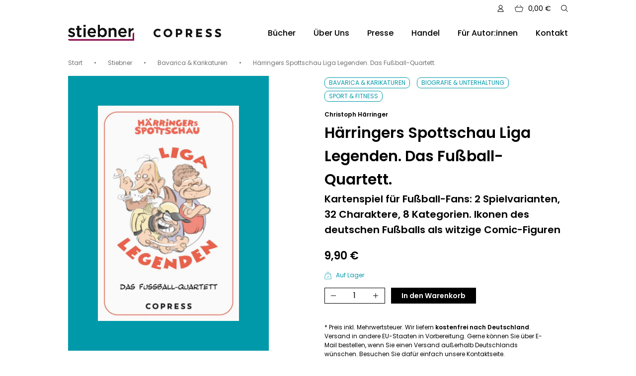

--- FILE ---
content_type: text/html; charset=UTF-8
request_url: https://www.stiebner.com/produkt/haerringers-spottschau-liga-legenden-das-fussball-quartett/
body_size: 25840
content:
<!doctype html>
<html lang="de">
<head>
  <meta charset="UTF-8">
  <meta name="viewport" content="width=device-width, initial-scale=1">
  <meta name="p:domain_verify" content="8639c137ee97df5fee52318ed2baade1" />
  <link rel="profile" href="https://gmpg.org/xfn/11">
  <link rel="preload" href="https://www.stiebner.com/wp-content/themes/theme/assets/fonts/Ubuntu-Regular.woff2"
        as="font" type="font/woff2" crossorigin>
  <link rel="preload" href="https://www.stiebner.com/wp-content/themes/theme/assets/fonts/Ubuntu-Bold.woff2" as="font"
        type="font/woff2" crossorigin>

  <meta name='robots' content='index, follow, max-image-preview:large, max-snippet:-1, max-video-preview:-1' />

	<!-- This site is optimized with the Yoast SEO plugin v26.8 - https://yoast.com/product/yoast-seo-wordpress/ -->
	<title>Härringers Spottschau Liga Legenden. Das Fußball-Quartett. - Stiebner Verlag GmbH</title><link rel="preload" data-rocket-preload as="image" imagesrcset="https://www.stiebner.com/wp-content/uploads/bookimport/9783767970007-600x916.jpg.webp 600w, https://www.stiebner.com/wp-content/uploads/bookimport/9783767970007-197x300.jpg.webp 197w, https://www.stiebner.com/wp-content/uploads/bookimport/9783767970007-671x1024.jpg.webp 671w, https://www.stiebner.com/wp-content/uploads/bookimport/9783767970007-768x1173.jpg.webp 768w, https://www.stiebner.com/wp-content/uploads/bookimport/9783767970007-300x458.jpg.webp 300w, https://www.stiebner.com/wp-content/uploads/bookimport/9783767970007.jpg.webp 805w" imagesizes="(max-width: 600px) 100vw, 600px" fetchpriority="high">
	<link rel="canonical" href="https://www.stiebner.com/produkt/haerringers-spottschau-liga-legenden-das-fussball-quartett/" />
	<meta property="og:locale" content="de_DE" />
	<meta property="og:type" content="article" />
	<meta property="og:title" content="Härringers Spottschau Liga Legenden. Das Fußball-Quartett. - Stiebner Verlag GmbH" />
	<meta property="og:description" content="Die Spottschau zum Spielen: Härringers Fußball-Cartoons zum Sammeln und Trumpfen Das torlose TV-Match ist zum Gähnen und die Stimmung auf der Fußballparty macht gerade Halbzeitpause? Jetzt können Sie sich die Zeit bis zum nächsten Torjubel stilecht vertreiben! Alles, was Sie dafür brauchen, sind ein oder zwei Mitspieler und die witzigen Quartett-Karten mit den bekannten Fußball-Cartoons [&hellip;]" />
	<meta property="og:url" content="https://www.stiebner.com/produkt/haerringers-spottschau-liga-legenden-das-fussball-quartett/" />
	<meta property="og:site_name" content="Stiebner Verlag GmbH" />
	<meta property="og:image" content="https://www.stiebner.com/wp-content/uploads/bookimport/9783767970007.jpg" />
	<meta property="og:image:width" content="805" />
	<meta property="og:image:height" content="1229" />
	<meta property="og:image:type" content="image/jpeg" />
	<meta name="twitter:card" content="summary_large_image" />
	<meta name="twitter:label1" content="Geschätzte Lesezeit" />
	<meta name="twitter:data1" content="1 Minute" />
	<script type="application/ld+json" class="yoast-schema-graph">{"@context":"https://schema.org","@graph":[{"@type":"WebPage","@id":"https://www.stiebner.com/produkt/haerringers-spottschau-liga-legenden-das-fussball-quartett/","url":"https://www.stiebner.com/produkt/haerringers-spottschau-liga-legenden-das-fussball-quartett/","name":"Härringers Spottschau Liga Legenden. Das Fußball-Quartett. - Stiebner Verlag GmbH","isPartOf":{"@id":"https://www.stiebner.com/#website"},"primaryImageOfPage":{"@id":"https://www.stiebner.com/produkt/haerringers-spottschau-liga-legenden-das-fussball-quartett/#primaryimage"},"image":{"@id":"https://www.stiebner.com/produkt/haerringers-spottschau-liga-legenden-das-fussball-quartett/#primaryimage"},"thumbnailUrl":"https://www.stiebner.com/wp-content/uploads/bookimport/9783767970007.jpg","datePublished":"2022-02-25T13:45:58+00:00","breadcrumb":{"@id":"https://www.stiebner.com/produkt/haerringers-spottschau-liga-legenden-das-fussball-quartett/#breadcrumb"},"inLanguage":"de","potentialAction":[{"@type":"ReadAction","target":["https://www.stiebner.com/produkt/haerringers-spottschau-liga-legenden-das-fussball-quartett/"]}]},{"@type":"ImageObject","inLanguage":"de","@id":"https://www.stiebner.com/produkt/haerringers-spottschau-liga-legenden-das-fussball-quartett/#primaryimage","url":"https://www.stiebner.com/wp-content/uploads/bookimport/9783767970007.jpg","contentUrl":"https://www.stiebner.com/wp-content/uploads/bookimport/9783767970007.jpg","width":805,"height":1229},{"@type":"BreadcrumbList","@id":"https://www.stiebner.com/produkt/haerringers-spottschau-liga-legenden-das-fussball-quartett/#breadcrumb","itemListElement":[{"@type":"ListItem","position":1,"name":"Home","item":"https://www.stiebner.com/"},{"@type":"ListItem","position":2,"name":"Alle Bücher","item":"https://www.stiebner.com/alle-buecher/"},{"@type":"ListItem","position":3,"name":"Härringers Spottschau Liga Legenden. Das Fußball-Quartett."}]},{"@type":"WebSite","@id":"https://www.stiebner.com/#website","url":"https://www.stiebner.com/","name":"Stiebner Verlag GmbH","description":"Vereint die Marken Stiebner &amp; Copress","publisher":{"@id":"https://www.stiebner.com/#organization"},"potentialAction":[{"@type":"SearchAction","target":{"@type":"EntryPoint","urlTemplate":"https://www.stiebner.com/?s={search_term_string}"},"query-input":{"@type":"PropertyValueSpecification","valueRequired":true,"valueName":"search_term_string"}}],"inLanguage":"de"},{"@type":"Organization","@id":"https://www.stiebner.com/#organization","name":"Stiebner Verlag GmbH","url":"https://www.stiebner.com/","logo":{"@type":"ImageObject","inLanguage":"de","@id":"https://www.stiebner.com/#/schema/logo/image/","url":"https://www.stiebner.com/wp-content/uploads/2021/09/stiebner.svg","contentUrl":"https://www.stiebner.com/wp-content/uploads/2021/09/stiebner.svg","width":124,"height":29,"caption":"Stiebner Verlag GmbH"},"image":{"@id":"https://www.stiebner.com/#/schema/logo/image/"}}]}</script>
	<!-- / Yoast SEO plugin. -->


<link rel='dns-prefetch' href='//www.stiebner.com' />
<link rel="alternate" type="application/rss+xml" title="Stiebner Verlag GmbH &raquo; Feed" href="https://www.stiebner.com/feed/" />
<link rel="alternate" type="application/rss+xml" title="Stiebner Verlag GmbH &raquo; Kommentar-Feed" href="https://www.stiebner.com/comments/feed/" />
<link rel="alternate" title="oEmbed (JSON)" type="application/json+oembed" href="https://www.stiebner.com/wp-json/oembed/1.0/embed?url=https%3A%2F%2Fwww.stiebner.com%2Fprodukt%2Fhaerringers-spottschau-liga-legenden-das-fussball-quartett%2F" />
<link rel="alternate" title="oEmbed (XML)" type="text/xml+oembed" href="https://www.stiebner.com/wp-json/oembed/1.0/embed?url=https%3A%2F%2Fwww.stiebner.com%2Fprodukt%2Fhaerringers-spottschau-liga-legenden-das-fussball-quartett%2F&#038;format=xml" />
<style id='wp-img-auto-sizes-contain-inline-css' type='text/css'>
img:is([sizes=auto i],[sizes^="auto," i]){contain-intrinsic-size:3000px 1500px}
/*# sourceURL=wp-img-auto-sizes-contain-inline-css */
</style>
<style id='wp-emoji-styles-inline-css' type='text/css'>

	img.wp-smiley, img.emoji {
		display: inline !important;
		border: none !important;
		box-shadow: none !important;
		height: 1em !important;
		width: 1em !important;
		margin: 0 0.07em !important;
		vertical-align: -0.1em !important;
		background: none !important;
		padding: 0 !important;
	}
/*# sourceURL=wp-emoji-styles-inline-css */
</style>
<style id='wp-block-library-inline-css' type='text/css'>
:root{--wp-block-synced-color:#7a00df;--wp-block-synced-color--rgb:122,0,223;--wp-bound-block-color:var(--wp-block-synced-color);--wp-editor-canvas-background:#ddd;--wp-admin-theme-color:#007cba;--wp-admin-theme-color--rgb:0,124,186;--wp-admin-theme-color-darker-10:#006ba1;--wp-admin-theme-color-darker-10--rgb:0,107,160.5;--wp-admin-theme-color-darker-20:#005a87;--wp-admin-theme-color-darker-20--rgb:0,90,135;--wp-admin-border-width-focus:2px}@media (min-resolution:192dpi){:root{--wp-admin-border-width-focus:1.5px}}.wp-element-button{cursor:pointer}:root .has-very-light-gray-background-color{background-color:#eee}:root .has-very-dark-gray-background-color{background-color:#313131}:root .has-very-light-gray-color{color:#eee}:root .has-very-dark-gray-color{color:#313131}:root .has-vivid-green-cyan-to-vivid-cyan-blue-gradient-background{background:linear-gradient(135deg,#00d084,#0693e3)}:root .has-purple-crush-gradient-background{background:linear-gradient(135deg,#34e2e4,#4721fb 50%,#ab1dfe)}:root .has-hazy-dawn-gradient-background{background:linear-gradient(135deg,#faaca8,#dad0ec)}:root .has-subdued-olive-gradient-background{background:linear-gradient(135deg,#fafae1,#67a671)}:root .has-atomic-cream-gradient-background{background:linear-gradient(135deg,#fdd79a,#004a59)}:root .has-nightshade-gradient-background{background:linear-gradient(135deg,#330968,#31cdcf)}:root .has-midnight-gradient-background{background:linear-gradient(135deg,#020381,#2874fc)}:root{--wp--preset--font-size--normal:16px;--wp--preset--font-size--huge:42px}.has-regular-font-size{font-size:1em}.has-larger-font-size{font-size:2.625em}.has-normal-font-size{font-size:var(--wp--preset--font-size--normal)}.has-huge-font-size{font-size:var(--wp--preset--font-size--huge)}.has-text-align-center{text-align:center}.has-text-align-left{text-align:left}.has-text-align-right{text-align:right}.has-fit-text{white-space:nowrap!important}#end-resizable-editor-section{display:none}.aligncenter{clear:both}.items-justified-left{justify-content:flex-start}.items-justified-center{justify-content:center}.items-justified-right{justify-content:flex-end}.items-justified-space-between{justify-content:space-between}.screen-reader-text{border:0;clip-path:inset(50%);height:1px;margin:-1px;overflow:hidden;padding:0;position:absolute;width:1px;word-wrap:normal!important}.screen-reader-text:focus{background-color:#ddd;clip-path:none;color:#444;display:block;font-size:1em;height:auto;left:5px;line-height:normal;padding:15px 23px 14px;text-decoration:none;top:5px;width:auto;z-index:100000}html :where(.has-border-color){border-style:solid}html :where([style*=border-top-color]){border-top-style:solid}html :where([style*=border-right-color]){border-right-style:solid}html :where([style*=border-bottom-color]){border-bottom-style:solid}html :where([style*=border-left-color]){border-left-style:solid}html :where([style*=border-width]){border-style:solid}html :where([style*=border-top-width]){border-top-style:solid}html :where([style*=border-right-width]){border-right-style:solid}html :where([style*=border-bottom-width]){border-bottom-style:solid}html :where([style*=border-left-width]){border-left-style:solid}html :where(img[class*=wp-image-]){height:auto;max-width:100%}:where(figure){margin:0 0 1em}html :where(.is-position-sticky){--wp-admin--admin-bar--position-offset:var(--wp-admin--admin-bar--height,0px)}@media screen and (max-width:600px){html :where(.is-position-sticky){--wp-admin--admin-bar--position-offset:0px}}

/*# sourceURL=wp-block-library-inline-css */
</style><style id='global-styles-inline-css' type='text/css'>
:root{--wp--preset--aspect-ratio--square: 1;--wp--preset--aspect-ratio--4-3: 4/3;--wp--preset--aspect-ratio--3-4: 3/4;--wp--preset--aspect-ratio--3-2: 3/2;--wp--preset--aspect-ratio--2-3: 2/3;--wp--preset--aspect-ratio--16-9: 16/9;--wp--preset--aspect-ratio--9-16: 9/16;--wp--preset--color--black: #000000;--wp--preset--color--cyan-bluish-gray: #abb8c3;--wp--preset--color--white: #ffffff;--wp--preset--color--pale-pink: #f78da7;--wp--preset--color--vivid-red: #cf2e2e;--wp--preset--color--luminous-vivid-orange: #ff6900;--wp--preset--color--luminous-vivid-amber: #fcb900;--wp--preset--color--light-green-cyan: #7bdcb5;--wp--preset--color--vivid-green-cyan: #00d084;--wp--preset--color--pale-cyan-blue: #8ed1fc;--wp--preset--color--vivid-cyan-blue: #0693e3;--wp--preset--color--vivid-purple: #9b51e0;--wp--preset--gradient--vivid-cyan-blue-to-vivid-purple: linear-gradient(135deg,rgb(6,147,227) 0%,rgb(155,81,224) 100%);--wp--preset--gradient--light-green-cyan-to-vivid-green-cyan: linear-gradient(135deg,rgb(122,220,180) 0%,rgb(0,208,130) 100%);--wp--preset--gradient--luminous-vivid-amber-to-luminous-vivid-orange: linear-gradient(135deg,rgb(252,185,0) 0%,rgb(255,105,0) 100%);--wp--preset--gradient--luminous-vivid-orange-to-vivid-red: linear-gradient(135deg,rgb(255,105,0) 0%,rgb(207,46,46) 100%);--wp--preset--gradient--very-light-gray-to-cyan-bluish-gray: linear-gradient(135deg,rgb(238,238,238) 0%,rgb(169,184,195) 100%);--wp--preset--gradient--cool-to-warm-spectrum: linear-gradient(135deg,rgb(74,234,220) 0%,rgb(151,120,209) 20%,rgb(207,42,186) 40%,rgb(238,44,130) 60%,rgb(251,105,98) 80%,rgb(254,248,76) 100%);--wp--preset--gradient--blush-light-purple: linear-gradient(135deg,rgb(255,206,236) 0%,rgb(152,150,240) 100%);--wp--preset--gradient--blush-bordeaux: linear-gradient(135deg,rgb(254,205,165) 0%,rgb(254,45,45) 50%,rgb(107,0,62) 100%);--wp--preset--gradient--luminous-dusk: linear-gradient(135deg,rgb(255,203,112) 0%,rgb(199,81,192) 50%,rgb(65,88,208) 100%);--wp--preset--gradient--pale-ocean: linear-gradient(135deg,rgb(255,245,203) 0%,rgb(182,227,212) 50%,rgb(51,167,181) 100%);--wp--preset--gradient--electric-grass: linear-gradient(135deg,rgb(202,248,128) 0%,rgb(113,206,126) 100%);--wp--preset--gradient--midnight: linear-gradient(135deg,rgb(2,3,129) 0%,rgb(40,116,252) 100%);--wp--preset--font-size--small: 13px;--wp--preset--font-size--medium: 20px;--wp--preset--font-size--large: 36px;--wp--preset--font-size--x-large: 42px;--wp--preset--spacing--20: 0.44rem;--wp--preset--spacing--30: 0.67rem;--wp--preset--spacing--40: 1rem;--wp--preset--spacing--50: 1.5rem;--wp--preset--spacing--60: 2.25rem;--wp--preset--spacing--70: 3.38rem;--wp--preset--spacing--80: 5.06rem;--wp--preset--shadow--natural: 6px 6px 9px rgba(0, 0, 0, 0.2);--wp--preset--shadow--deep: 12px 12px 50px rgba(0, 0, 0, 0.4);--wp--preset--shadow--sharp: 6px 6px 0px rgba(0, 0, 0, 0.2);--wp--preset--shadow--outlined: 6px 6px 0px -3px rgb(255, 255, 255), 6px 6px rgb(0, 0, 0);--wp--preset--shadow--crisp: 6px 6px 0px rgb(0, 0, 0);}:where(.is-layout-flex){gap: 0.5em;}:where(.is-layout-grid){gap: 0.5em;}body .is-layout-flex{display: flex;}.is-layout-flex{flex-wrap: wrap;align-items: center;}.is-layout-flex > :is(*, div){margin: 0;}body .is-layout-grid{display: grid;}.is-layout-grid > :is(*, div){margin: 0;}:where(.wp-block-columns.is-layout-flex){gap: 2em;}:where(.wp-block-columns.is-layout-grid){gap: 2em;}:where(.wp-block-post-template.is-layout-flex){gap: 1.25em;}:where(.wp-block-post-template.is-layout-grid){gap: 1.25em;}.has-black-color{color: var(--wp--preset--color--black) !important;}.has-cyan-bluish-gray-color{color: var(--wp--preset--color--cyan-bluish-gray) !important;}.has-white-color{color: var(--wp--preset--color--white) !important;}.has-pale-pink-color{color: var(--wp--preset--color--pale-pink) !important;}.has-vivid-red-color{color: var(--wp--preset--color--vivid-red) !important;}.has-luminous-vivid-orange-color{color: var(--wp--preset--color--luminous-vivid-orange) !important;}.has-luminous-vivid-amber-color{color: var(--wp--preset--color--luminous-vivid-amber) !important;}.has-light-green-cyan-color{color: var(--wp--preset--color--light-green-cyan) !important;}.has-vivid-green-cyan-color{color: var(--wp--preset--color--vivid-green-cyan) !important;}.has-pale-cyan-blue-color{color: var(--wp--preset--color--pale-cyan-blue) !important;}.has-vivid-cyan-blue-color{color: var(--wp--preset--color--vivid-cyan-blue) !important;}.has-vivid-purple-color{color: var(--wp--preset--color--vivid-purple) !important;}.has-black-background-color{background-color: var(--wp--preset--color--black) !important;}.has-cyan-bluish-gray-background-color{background-color: var(--wp--preset--color--cyan-bluish-gray) !important;}.has-white-background-color{background-color: var(--wp--preset--color--white) !important;}.has-pale-pink-background-color{background-color: var(--wp--preset--color--pale-pink) !important;}.has-vivid-red-background-color{background-color: var(--wp--preset--color--vivid-red) !important;}.has-luminous-vivid-orange-background-color{background-color: var(--wp--preset--color--luminous-vivid-orange) !important;}.has-luminous-vivid-amber-background-color{background-color: var(--wp--preset--color--luminous-vivid-amber) !important;}.has-light-green-cyan-background-color{background-color: var(--wp--preset--color--light-green-cyan) !important;}.has-vivid-green-cyan-background-color{background-color: var(--wp--preset--color--vivid-green-cyan) !important;}.has-pale-cyan-blue-background-color{background-color: var(--wp--preset--color--pale-cyan-blue) !important;}.has-vivid-cyan-blue-background-color{background-color: var(--wp--preset--color--vivid-cyan-blue) !important;}.has-vivid-purple-background-color{background-color: var(--wp--preset--color--vivid-purple) !important;}.has-black-border-color{border-color: var(--wp--preset--color--black) !important;}.has-cyan-bluish-gray-border-color{border-color: var(--wp--preset--color--cyan-bluish-gray) !important;}.has-white-border-color{border-color: var(--wp--preset--color--white) !important;}.has-pale-pink-border-color{border-color: var(--wp--preset--color--pale-pink) !important;}.has-vivid-red-border-color{border-color: var(--wp--preset--color--vivid-red) !important;}.has-luminous-vivid-orange-border-color{border-color: var(--wp--preset--color--luminous-vivid-orange) !important;}.has-luminous-vivid-amber-border-color{border-color: var(--wp--preset--color--luminous-vivid-amber) !important;}.has-light-green-cyan-border-color{border-color: var(--wp--preset--color--light-green-cyan) !important;}.has-vivid-green-cyan-border-color{border-color: var(--wp--preset--color--vivid-green-cyan) !important;}.has-pale-cyan-blue-border-color{border-color: var(--wp--preset--color--pale-cyan-blue) !important;}.has-vivid-cyan-blue-border-color{border-color: var(--wp--preset--color--vivid-cyan-blue) !important;}.has-vivid-purple-border-color{border-color: var(--wp--preset--color--vivid-purple) !important;}.has-vivid-cyan-blue-to-vivid-purple-gradient-background{background: var(--wp--preset--gradient--vivid-cyan-blue-to-vivid-purple) !important;}.has-light-green-cyan-to-vivid-green-cyan-gradient-background{background: var(--wp--preset--gradient--light-green-cyan-to-vivid-green-cyan) !important;}.has-luminous-vivid-amber-to-luminous-vivid-orange-gradient-background{background: var(--wp--preset--gradient--luminous-vivid-amber-to-luminous-vivid-orange) !important;}.has-luminous-vivid-orange-to-vivid-red-gradient-background{background: var(--wp--preset--gradient--luminous-vivid-orange-to-vivid-red) !important;}.has-very-light-gray-to-cyan-bluish-gray-gradient-background{background: var(--wp--preset--gradient--very-light-gray-to-cyan-bluish-gray) !important;}.has-cool-to-warm-spectrum-gradient-background{background: var(--wp--preset--gradient--cool-to-warm-spectrum) !important;}.has-blush-light-purple-gradient-background{background: var(--wp--preset--gradient--blush-light-purple) !important;}.has-blush-bordeaux-gradient-background{background: var(--wp--preset--gradient--blush-bordeaux) !important;}.has-luminous-dusk-gradient-background{background: var(--wp--preset--gradient--luminous-dusk) !important;}.has-pale-ocean-gradient-background{background: var(--wp--preset--gradient--pale-ocean) !important;}.has-electric-grass-gradient-background{background: var(--wp--preset--gradient--electric-grass) !important;}.has-midnight-gradient-background{background: var(--wp--preset--gradient--midnight) !important;}.has-small-font-size{font-size: var(--wp--preset--font-size--small) !important;}.has-medium-font-size{font-size: var(--wp--preset--font-size--medium) !important;}.has-large-font-size{font-size: var(--wp--preset--font-size--large) !important;}.has-x-large-font-size{font-size: var(--wp--preset--font-size--x-large) !important;}
/*# sourceURL=global-styles-inline-css */
</style>

<style id='classic-theme-styles-inline-css' type='text/css'>
/*! This file is auto-generated */
.wp-block-button__link{color:#fff;background-color:#32373c;border-radius:9999px;box-shadow:none;text-decoration:none;padding:calc(.667em + 2px) calc(1.333em + 2px);font-size:1.125em}.wp-block-file__button{background:#32373c;color:#fff;text-decoration:none}
/*# sourceURL=/wp-includes/css/classic-themes.min.css */
</style>
<style id='woocommerce-inline-inline-css' type='text/css'>
.woocommerce form .form-row .required { visibility: visible; }
/*# sourceURL=woocommerce-inline-inline-css */
</style>
<link rel='stylesheet' id='paypalplus-woocommerce-front-css' href='https://www.stiebner.com/wp-content/plugins/woo-paypalplus/public/css/front.min.css?ver=1631613592' type='text/css' media='screen' />
<link data-minify="1" rel='stylesheet' id='stbv-style-css' href='https://www.stiebner.com/wp-content/cache/min/1/wp-content/themes/theme/style.css?ver=1769435062' type='text/css' media='all' />
<link data-minify="1" rel='stylesheet' id='swiper-css' href='https://www.stiebner.com/wp-content/cache/min/1/wp-content/themes/theme/assets/css/swiper-bundle.min.css?ver=1769435062' type='text/css' media='all' />
<link data-minify="1" rel='stylesheet' id='borlabs-cookie-custom-css' href='https://www.stiebner.com/wp-content/cache/min/1/wp-content/cache/borlabs-cookie/1/borlabs-cookie-1-de.css?ver=1769435062' type='text/css' media='all' />
<link data-minify="1" rel='stylesheet' id='woocommerce-gzd-layout-css' href='https://www.stiebner.com/wp-content/cache/min/1/wp-content/plugins/woocommerce-germanized/build/static/layout-styles.css?ver=1769435062' type='text/css' media='all' />
<style id='woocommerce-gzd-layout-inline-css' type='text/css'>
.woocommerce-checkout .shop_table { background-color: #eeeeee; } .product p.deposit-packaging-type { font-size: 1.25em !important; } p.woocommerce-shipping-destination { display: none; }
                .wc-gzd-nutri-score-value-a {
                    background: url(https://www.stiebner.com/wp-content/plugins/woocommerce-germanized/assets/images/nutri-score-a.svg) no-repeat;
                }
                .wc-gzd-nutri-score-value-b {
                    background: url(https://www.stiebner.com/wp-content/plugins/woocommerce-germanized/assets/images/nutri-score-b.svg) no-repeat;
                }
                .wc-gzd-nutri-score-value-c {
                    background: url(https://www.stiebner.com/wp-content/plugins/woocommerce-germanized/assets/images/nutri-score-c.svg) no-repeat;
                }
                .wc-gzd-nutri-score-value-d {
                    background: url(https://www.stiebner.com/wp-content/plugins/woocommerce-germanized/assets/images/nutri-score-d.svg) no-repeat;
                }
                .wc-gzd-nutri-score-value-e {
                    background: url(https://www.stiebner.com/wp-content/plugins/woocommerce-germanized/assets/images/nutri-score-e.svg) no-repeat;
                }
            
/*# sourceURL=woocommerce-gzd-layout-inline-css */
</style>
<script type="text/javascript" src="https://www.stiebner.com/wp-includes/js/jquery/jquery.min.js?ver=3.7.1" id="jquery-core-js"></script>
<script type="text/javascript" src="https://www.stiebner.com/wp-includes/js/jquery/jquery-migrate.min.js?ver=3.4.1" id="jquery-migrate-js"></script>
<script type="text/javascript" src="https://www.stiebner.com/wp-content/plugins/woocommerce/assets/js/jquery-blockui/jquery.blockUI.min.js?ver=2.7.0-wc.10.4.3" id="wc-jquery-blockui-js" defer="defer" data-wp-strategy="defer"></script>
<script type="text/javascript" id="wc-add-to-cart-js-extra">
/* <![CDATA[ */
var wc_add_to_cart_params = {"ajax_url":"/wp-admin/admin-ajax.php","wc_ajax_url":"/?wc-ajax=%%endpoint%%","i18n_view_cart":"Warenkorb anzeigen","cart_url":"https://www.stiebner.com/warenkorb/","is_cart":"","cart_redirect_after_add":"no"};
//# sourceURL=wc-add-to-cart-js-extra
/* ]]> */
</script>
<script type="text/javascript" src="https://www.stiebner.com/wp-content/plugins/woocommerce/assets/js/frontend/add-to-cart.min.js?ver=10.4.3" id="wc-add-to-cart-js" defer="defer" data-wp-strategy="defer"></script>
<script type="text/javascript" id="wc-single-product-js-extra">
/* <![CDATA[ */
var wc_single_product_params = {"i18n_required_rating_text":"Bitte w\u00e4hle eine Bewertung","i18n_rating_options":["1 von 5\u00a0Sternen","2 von 5\u00a0Sternen","3 von 5\u00a0Sternen","4 von 5\u00a0Sternen","5 von 5\u00a0Sternen"],"i18n_product_gallery_trigger_text":"Bildergalerie im Vollbildmodus anzeigen","review_rating_required":"yes","flexslider":{"rtl":false,"animation":"slide","smoothHeight":true,"directionNav":false,"controlNav":"thumbnails","slideshow":false,"animationSpeed":500,"animationLoop":false,"allowOneSlide":false},"zoom_enabled":"","zoom_options":[],"photoswipe_enabled":"","photoswipe_options":{"shareEl":false,"closeOnScroll":false,"history":false,"hideAnimationDuration":0,"showAnimationDuration":0},"flexslider_enabled":""};
//# sourceURL=wc-single-product-js-extra
/* ]]> */
</script>
<script type="text/javascript" src="https://www.stiebner.com/wp-content/plugins/woocommerce/assets/js/frontend/single-product.min.js?ver=10.4.3" id="wc-single-product-js" defer="defer" data-wp-strategy="defer"></script>
<script type="text/javascript" src="https://www.stiebner.com/wp-content/plugins/woocommerce/assets/js/js-cookie/js.cookie.min.js?ver=2.1.4-wc.10.4.3" id="wc-js-cookie-js" defer="defer" data-wp-strategy="defer"></script>
<script type="text/javascript" id="woocommerce-js-extra">
/* <![CDATA[ */
var woocommerce_params = {"ajax_url":"/wp-admin/admin-ajax.php","wc_ajax_url":"/?wc-ajax=%%endpoint%%","i18n_password_show":"Passwort anzeigen","i18n_password_hide":"Passwort ausblenden"};
//# sourceURL=woocommerce-js-extra
/* ]]> */
</script>
<script type="text/javascript" src="https://www.stiebner.com/wp-content/plugins/woocommerce/assets/js/frontend/woocommerce.min.js?ver=10.4.3" id="woocommerce-js" defer="defer" data-wp-strategy="defer"></script>
<script data-no-optimize="1" data-no-minify="1" data-cfasync="false" nowprocket type="text/javascript" src="https://www.stiebner.com/wp-content/cache/borlabs-cookie/1/borlabs-cookie-config-de.json.js?ver=3.3.23-72" id="borlabs-cookie-config-js"></script>
<script data-no-optimize="1" data-no-minify="1" data-cfasync="false" nowprocket type="text/javascript" src="https://www.stiebner.com/wp-content/plugins/borlabs-cookie/assets/javascript/borlabs-cookie-prioritize.min.js?ver=3.3.23" id="borlabs-cookie-prioritize-js"></script>
<script type="text/javascript" id="wc-gzd-unit-price-observer-queue-js-extra">
/* <![CDATA[ */
var wc_gzd_unit_price_observer_queue_params = {"ajax_url":"/wp-admin/admin-ajax.php","wc_ajax_url":"/?wc-ajax=%%endpoint%%","refresh_unit_price_nonce":"d8c5f26740"};
//# sourceURL=wc-gzd-unit-price-observer-queue-js-extra
/* ]]> */
</script>
<script data-minify="1" type="text/javascript" src="https://www.stiebner.com/wp-content/cache/min/1/wp-content/plugins/woocommerce-germanized/build/static/unit-price-observer-queue.js?ver=1769435111" id="wc-gzd-unit-price-observer-queue-js" defer="defer" data-wp-strategy="defer"></script>
<script type="text/javascript" src="https://www.stiebner.com/wp-content/plugins/woocommerce/assets/js/accounting/accounting.min.js?ver=0.4.2" id="wc-accounting-js"></script>
<script type="text/javascript" id="wc-gzd-unit-price-observer-js-extra">
/* <![CDATA[ */
var wc_gzd_unit_price_observer_params = {"wrapper":".product","price_selector":{"p.price":{"is_total_price":false,"is_primary_selector":true,"quantity_selector":""}},"replace_price":"1","product_id":"1592","price_decimal_sep":",","price_thousand_sep":".","qty_selector":"input.quantity, input.qty","refresh_on_load":""};
//# sourceURL=wc-gzd-unit-price-observer-js-extra
/* ]]> */
</script>
<script data-minify="1" type="text/javascript" src="https://www.stiebner.com/wp-content/cache/min/1/wp-content/plugins/woocommerce-germanized/build/static/unit-price-observer.js?ver=1769435111" id="wc-gzd-unit-price-observer-js" defer="defer" data-wp-strategy="defer"></script>
<script data-borlabs-cookie-script-blocker-ignore>
	window.fbqCallHistoryArguments = [];
	if (typeof fbq === 'undefined') {
		window.fbq = function() {
			window.fbqCallHistoryArguments.push(arguments);
		}
	}
</script><link rel="https://api.w.org/" href="https://www.stiebner.com/wp-json/" /><link rel="alternate" title="JSON" type="application/json" href="https://www.stiebner.com/wp-json/wp/v2/product/1592" /><link rel="EditURI" type="application/rsd+xml" title="RSD" href="https://www.stiebner.com/xmlrpc.php?rsd" />
<meta name="generator" content="WordPress 6.9" />
<meta name="generator" content="WooCommerce 10.4.3" />
<link rel='shortlink' href='https://www.stiebner.com/?p=1592' />
	<noscript><style>.woocommerce-product-gallery{ opacity: 1 !important; }</style></noscript>
	<link rel="icon" href="https://www.stiebner.com/wp-content/uploads/2021/10/stiebner_favicon_01-100x100.jpg" sizes="32x32" />
<link rel="icon" href="https://www.stiebner.com/wp-content/uploads/2021/10/stiebner_favicon_01.jpg" sizes="192x192" />
<link rel="apple-touch-icon" href="https://www.stiebner.com/wp-content/uploads/2021/10/stiebner_favicon_01.jpg" />
<meta name="msapplication-TileImage" content="https://www.stiebner.com/wp-content/uploads/2021/10/stiebner_favicon_01.jpg" />
		<style type="text/css" id="wp-custom-css">
			.wc-gzd-order-submit,
.c-checkout__place-order {
	  display: flex;
    width: 100%;
    justify-content: end;
}
.ppc-button-wrapper {
	max-width: 300px;
	margin-left: auto;
}		</style>
		<link data-minify="1" rel='stylesheet' id='wc-blocks-style-css' href='https://www.stiebner.com/wp-content/cache/min/1/wp-content/plugins/woocommerce/assets/client/blocks/wc-blocks.css?ver=1769435062' type='text/css' media='all' />
<meta name="generator" content="WP Rocket 3.20.3" data-wpr-features="wpr_minify_js wpr_oci wpr_image_dimensions wpr_minify_css wpr_preload_links wpr_desktop" /></head>

<body class="wp-singular product-template-default single single-product postid-1592 wp-theme-theme theme-theme woocommerce woocommerce-page woocommerce-no-js">
<div  id="page" class="c-main-site">
    <header  class="c-main-header ">
    <div  class="c-main-header__top-section">

            <a href="https://www.stiebner.com/mein-konto/" class="c-main-header__top-section-link"><span class="c-main-header__cart-icon"><svg xmlns="http://www.w3.org/2000/svg" width="11.347" height="13.359" viewBox="0 0 11.347 13.359">
  <g id="Users_Geometric-Close-Up-Single-User-Neutral_single-neutral" data-name="Users / Geometric-Close-Up-Single-User-Neutral / single-neutral" transform="translate(-790 -2203.803)">
    <g id="Group_323" data-name="Group 323" transform="translate(790.5 2204.303)">
      <g id="Light_323" data-name="Light 323">
        <path id="Oval_521" data-name="Oval 521" d="M797.162,2210.627a3.162,3.162,0,1,0-3.162-3.162A3.161,3.161,0,0,0,797.162,2210.627Z" transform="translate(-791.988 -2204.303)" fill="none" stroke="#000" stroke-linecap="round" stroke-linejoin="round" stroke-width="1"/>
        <path id="Shape_1291" data-name="Shape 1291" d="M790.5,2221.977a5.174,5.174,0,0,1,10.347,0Z" transform="translate(-790.5 -2209.618)" fill="none" stroke="#000" stroke-linecap="round" stroke-linejoin="round" stroke-width="1"/>
      </g>
    </g>
  </g>
</svg>
</span></a>

      <div class="c-main-header__top-section-icon c-main-header__cart-container c-main-header__top-section-icon--cart">
        <div class="js-cart-toggle c-main-header__cart-info">
                    <span class="c-main-header__cart-count ">0</span>
          <a href="#"><span class="c-main-header__cart-icon"><svg xmlns="http://www.w3.org/2000/svg" width="17.876" height="15.04" viewBox="0 0 17.876 15.04">
  <g id="shopping-basket" transform="translate(0.506 0.705)">
    <path id="Shape_844" data-name="Shape 844" d="M385.989,1261.248H374.857a1.157,1.157,0,0,1-1.11-.912l-1.716-7.222a1.19,1.19,0,0,1,1.11-1.5H387.7a1.191,1.191,0,0,1,1.11,1.5l-1.716,7.222A1.157,1.157,0,0,1,385.989,1261.248Z" transform="translate(-371.991 -1247.413)" fill="none" stroke="#000" stroke-linecap="round" stroke-linejoin="round" stroke-width="1"/>
    <path id="Shape_845" data-name="Shape 845" d="M375,1250.591l3.611-4.213" transform="translate(-372.585 -1246.378)" fill="none" stroke="#000" stroke-linecap="round" stroke-linejoin="round" stroke-width="1"/>
    <path id="Shape_846" data-name="Shape 846" d="M389.109,1250.591l-3.611-4.213" transform="translate(-374.659 -1246.378)" fill="none" stroke="#000" stroke-linecap="round" stroke-linejoin="round" stroke-width="1"/>
  </g>
</svg>
</span></a>
          <span class="c-main-header__cart-amount js-main-header__cart-amount"><span class="woocommerce-Price-amount amount"><bdi>0,00&nbsp;<span class="woocommerce-Price-currencySymbol">&euro;</span></bdi></span></span>
        </div>
        <div class="c-main-header__mini-cart-holder">
          <div class="c-mini-cart">



	<div class="woocommerce-mini-cart__empty-message">Es befinden sich keine Produkte im Warenkorb.</div>

</div>
        </div>
      </div>
      <a href="#" class="c-main-header__top-section-icon c-main-header__search-icon js-search-toggle"><svg xmlns="http://www.w3.org/2000/svg" width="13.957" height="13.951" viewBox="0 0 13.957 13.951">
  <g id="Group_1" data-name="Group 1" transform="translate(-261.98 -1084.357)">
    <path id="Oval_38" data-name="Oval 38" d="M267.73,1095.357a5.25,5.25,0,1,0-5.25-5.25A5.251,5.251,0,0,0,267.73,1095.357Z" fill="none" stroke="#000" stroke-linecap="round" stroke-linejoin="round" stroke-width="1"/>
    <path id="Shape_680" data-name="Shape 680" d="M275.23,1097.6l-3.787-3.774" fill="none" stroke="#000" stroke-linecap="round" stroke-linejoin="round" stroke-width="1"/>
  </g>
</svg>
</a>
      <a href="#" class="c-main-header__top-section-icon c-main-header__mobile-menu-trigger js-menu-toggle">
        <span></span>
        <span></span>
        <span></span>
      </a>
    </div>
    <div  class="l-container">


      <div class="c-main-header__bottom-section">
        <div class="c-main-header__logo-container">
          <a class="c-main-header__logo c-main-header__logo--stiebner" href="https://www.stiebner.com"><svg id="stiebner_Logo" data-name="stiebner Logo" xmlns="http://www.w3.org/2000/svg" width="133.019" height="31.331" viewBox="0 0 133.019 31.331">
  <g id="Group_40" data-name="Group 40" transform="translate(0)">
    <path id="Path_16" data-name="Path 16" d="M.145,28.8l1.769-2.686A9.787,9.787,0,0,0,7.581,28.24c1.7,0,2.686-.721,2.686-1.867v-.066c0-1.343-1.835-1.8-3.866-2.424C3.847,23.163,1,22.114,1,18.838v-.066c0-3.308,2.719-5.307,6.158-5.307a11.989,11.989,0,0,1,6.355,1.966l-1.573,2.817a10.034,10.034,0,0,0-4.88-1.638c-1.539,0-2.425.753-2.425,1.7v.066c0,1.278,1.868,1.8,3.9,2.457,2.522.786,5.372,1.932,5.372,5.045v.065c0,3.636-2.818,5.438-6.421,5.438A11.945,11.945,0,0,1,.145,28.8Z" transform="translate(-0.145 -7.144)" fill="#101010"/>
    <path id="Path_17" data-name="Path 17" d="M37.018,21.241V12.134H34.823V8.727h2.195V3.977h3.964v4.75h4.652v3.407H40.981v8.485a1.888,1.888,0,0,0,2.13,2.162,5.324,5.324,0,0,0,2.457-.59v3.243A6.856,6.856,0,0,1,42,26.318C39.081,26.318,37.018,25.041,37.018,21.241Z" transform="translate(-18.542 -2.11)" fill="#101010"/>
    <path id="Path_18" data-name="Path 18" d="M66.221.418H70.48V4.185H66.221Zm.131,6.421h4v17.3h-4Z" transform="translate(-35.198 -0.222)" fill="#101010"/>
    <path id="Path_19" data-name="Path 19" d="M84.014,22.4v-.066c0-4.946,3.505-9.008,8.452-9.008,5.5,0,8.289,4.324,8.289,9.3,0,.361-.033.721-.066,1.114H87.978a4.829,4.829,0,0,0,4.98,4.389,6.277,6.277,0,0,0,4.684-2.064l2.326,2.064a8.748,8.748,0,0,1-7.076,3.243A8.631,8.631,0,0,1,84.014,22.4Zm12.809-1.278c-.262-2.555-1.77-4.553-4.39-4.553-2.425,0-4.127,1.867-4.488,4.553Z" transform="translate(-44.637 -7.07)" fill="#101010"/>
    <path id="Path_20" data-name="Path 20" d="M131.76,21.228v2.686h-4V0h4V9.5a6.922,6.922,0,0,1,5.9-3.243c4.062,0,8.026,3.21,8.026,8.976V15.3c0,5.733-3.931,8.975-8.026,8.975A7.064,7.064,0,0,1,131.76,21.228Zm9.892-5.929v-.065c0-3.341-2.293-5.536-4.947-5.536a5.215,5.215,0,0,0-5.045,5.536V15.3a5.215,5.215,0,0,0,5.045,5.536C139.425,20.835,141.653,18.705,141.653,15.3Z" transform="translate(-67.846)" fill="#101010"/>
    <path id="Path_21" data-name="Path 21" d="M174.234,13.687h4v2.654a6.269,6.269,0,0,1,5.4-3.014c3.9,0,6.158,2.621,6.158,6.617V30.984h-3.964V21.156c0-2.686-1.343-4.226-3.7-4.226-2.292,0-3.9,1.605-3.9,4.291v9.762h-4Z" transform="translate(-92.499 -7.07)" fill="#101010"/>
    <path id="Path_22" data-name="Path 22" d="M215.541,22.4v-.066c0-4.946,3.5-9.008,8.452-9.008,5.5,0,8.288,4.324,8.288,9.3,0,.361-.032.721-.065,1.114H219.5a4.829,4.829,0,0,0,4.979,4.389,6.282,6.282,0,0,0,4.686-2.064l2.325,2.064a8.749,8.749,0,0,1-7.076,3.243A8.63,8.63,0,0,1,215.541,22.4Zm12.809-1.278c-.262-2.555-1.77-4.553-4.39-4.553-2.424,0-4.128,1.867-4.488,4.553Z" transform="translate(-114.412 -7.07)" fill="#101010"/>
    <path id="Path_23" data-name="Path 23" d="M259.291,13.716h4v3.9c1.082-2.588,3.08-4.357,6.127-4.226v4.193h-.229c-3.473,0-5.9,2.26-5.9,6.847v6.584h-4Z" transform="translate(-137.622 -7.099)" fill="#101010"/>
  </g>
  <path id="Path_24" data-name="Path 24" d="M.145,28.833l1.769-2.686a9.783,9.783,0,0,0,5.667,2.129c1.7,0,2.686-.72,2.686-1.867v-.065c0-1.343-1.835-1.8-3.866-2.424C3.847,23.2,1,22.15,1,18.874v-.066C1,15.5,3.716,13.5,7.155,13.5a11.989,11.989,0,0,1,6.355,1.965l-1.573,2.817a10.034,10.034,0,0,0-4.88-1.638c-1.539,0-2.425.753-2.425,1.7v.065c0,1.278,1.868,1.8,3.9,2.457,2.522.786,5.372,1.932,5.372,5.045v.066c0,3.636-2.818,5.438-6.421,5.438A11.942,11.942,0,0,1,.145,28.833Z" transform="translate(-0.145 -7.163)" fill="#101010"/>
  <path id="Path_25" data-name="Path 25" d="M37.018,21.276V12.169H34.823V8.762h2.195V4.012h3.964v4.75h4.652v3.407H40.981v8.485a1.888,1.888,0,0,0,2.13,2.162,5.324,5.324,0,0,0,2.457-.59v3.243A6.856,6.856,0,0,1,42,26.353C39.081,26.353,37.018,25.076,37.018,21.276Z" transform="translate(-18.541 -2.128)" fill="#101010"/>
  <path id="Path_26" data-name="Path 26" d="M66.221.453H70.48V4.221H66.221Zm.131,6.421h4v17.3h-4Z" transform="translate(-35.198 -0.24)" fill="#101010"/>
  <path id="Path_27" data-name="Path 27" d="M84.014,22.436V22.37c0-4.946,3.505-9.008,8.452-9.008,5.5,0,8.289,4.324,8.289,9.3,0,.36-.033.721-.066,1.114H87.978a4.829,4.829,0,0,0,4.98,4.389,6.278,6.278,0,0,0,4.684-2.063l2.326,2.063a8.747,8.747,0,0,1-7.076,3.243A8.631,8.631,0,0,1,84.014,22.436Zm12.809-1.278c-.262-2.555-1.77-4.553-4.39-4.553-2.425,0-4.127,1.867-4.488,4.553Z" transform="translate(-44.637 -7.089)" fill="#101010"/>
  <path id="Path_28" data-name="Path 28" d="M131.76,21.263v2.686h-4V.035h4v9.5a6.922,6.922,0,0,1,5.9-3.243c4.062,0,8.026,3.21,8.026,8.976v.065c0,5.733-3.931,8.976-8.026,8.976A7.064,7.064,0,0,1,131.76,21.263Zm9.892-5.93v-.065c0-3.341-2.293-5.536-4.947-5.536a5.215,5.215,0,0,0-5.045,5.536v.065a5.215,5.215,0,0,0,5.045,5.536C139.425,20.87,141.653,18.74,141.653,15.333Z" transform="translate(-67.846 -0.019)" fill="#101010"/>
  <path id="Path_29" data-name="Path 29" d="M174.234,13.722h4v2.654a6.269,6.269,0,0,1,5.4-3.014c3.9,0,6.158,2.621,6.158,6.617V31.019h-3.964V21.191c0-2.686-1.343-4.226-3.7-4.226-2.292,0-3.9,1.605-3.9,4.292v9.761h-4Z" transform="translate(-92.499 -7.089)" fill="#101010"/>
  <path id="Path_30" data-name="Path 30" d="M215.541,22.436V22.37c0-4.946,3.5-9.008,8.452-9.008,5.5,0,8.288,4.324,8.288,9.3,0,.36-.032.721-.065,1.114H219.5a4.829,4.829,0,0,0,4.979,4.389,6.283,6.283,0,0,0,4.686-2.063l2.325,2.063a8.748,8.748,0,0,1-7.076,3.243A8.63,8.63,0,0,1,215.541,22.436Zm12.809-1.278c-.262-2.555-1.77-4.553-4.39-4.553-2.424,0-4.128,1.867-4.488,4.553Z" transform="translate(-114.412 -7.089)" fill="#101010"/>
  <path id="Path_31" data-name="Path 31" d="M133.164,48.866V33.055c-1.519.151-3.14.468-3.14,4.663v8.008L.145,45.7c.164,1.674.549,3.22,4.941,3.169Z" transform="translate(-0.145 -17.536)" fill="#8d104f"/>
</svg>
</a>
          <a class="c-main-header__logo c-main-header__logo--copress" href="https://www.stiebner.com"><svg id="Copress-Wortmarke" xmlns="http://www.w3.org/2000/svg" width="136.347" height="17.179" viewBox="0 0 136.347 17.179">
  <path id="Path_32" data-name="Path 32" d="M7.087,16.232a8.449,8.449,0,0,1,8.839-8.578,9.111,9.111,0,0,1,5.75,1.924l-1.782,3.137a5.249,5.249,0,0,0-3.8-1.5,4.827,4.827,0,0,0-5.061,5.013,4.832,4.832,0,0,0,5.061,5.037,5.231,5.231,0,0,0,3.8-1.5l1.782,3.137a9.108,9.108,0,0,1-5.75,1.924A8.455,8.455,0,0,1,7.087,16.232Z" transform="translate(-7.087 -7.654)" fill="#101010"/>
  <path id="Path_33" data-name="Path 33" d="M48.914,16.256a8.53,8.53,0,0,1,8.862-8.6,8.594,8.594,0,1,1,0,17.179A8.524,8.524,0,0,1,48.914,16.256ZM62.7,16.232a4.92,4.92,0,1,0-9.837,0,4.92,4.92,0,1,0,9.837,0Z" transform="translate(-28.795 -7.654)" fill="#101010"/>
  <path id="Path_34" data-name="Path 34" d="M113.709,14.254c0,3.612-2.685,6.107-6.439,6.107h-2.733v4.491h-3.9V8.148h6.63C111.095,8.148,113.709,10.714,113.709,14.254Zm-4.064-.024a2.555,2.555,0,0,0-2.733-2.566h-2.376v5.18h2.376A2.565,2.565,0,0,0,109.645,14.231Z" transform="translate(-55.641 -7.91)" fill="#101010"/>
  <path id="Path_35" data-name="Path 35" d="M148.33,20.361h-2v4.491h-3.9V8.148h6.63c3.825,0,6.439,2.566,6.439,6.106a5.791,5.791,0,0,1-3.255,5.394l3.944,5.2H151.7Zm-2-3.517h2.376a2.594,2.594,0,1,0,0-5.18h-2.376Z" transform="translate(-77.333 -7.91)" fill="#101010"/>
  <path id="Path_36" data-name="Path 36" d="M197.893,21.359v3.493h-11.88V8.148h11.762v3.517H189.91v3.517h6.962V18.7H189.91v2.661Z" transform="translate(-99.949 -7.91)" fill="#101010"/>
  <path id="Path_37" data-name="Path 37" d="M224.8,22.719l1.711-3.16a8.026,8.026,0,0,0,5.061,1.83c1.449,0,2.162-.4,2.162-1.212,0-.879-.689-1.355-3.231-2.21-3.374-1.165-4.8-2.709-4.8-5.228,0-3.065,2.495-5.085,6.273-5.085A9.074,9.074,0,0,1,237.6,9.365l-1.64,3.184a6.5,6.5,0,0,0-4.135-1.449c-1.473,0-2.186.475-2.186,1.449,0,.927.665,1.378,3.326,2.257,3.374,1.117,4.705,2.614,4.705,5.109,0,2.994-2.519,4.918-6.154,4.918A9.991,9.991,0,0,1,224.8,22.719Z" transform="translate(-120.077 -7.654)" fill="#101010"/>
  <path id="Path_38" data-name="Path 38" d="M263.777,22.719l1.711-3.16a8.025,8.025,0,0,0,5.061,1.83c1.449,0,2.162-.4,2.162-1.212,0-.879-.689-1.355-3.231-2.21-3.374-1.165-4.8-2.709-4.8-5.228,0-3.065,2.495-5.085,6.273-5.085a9.071,9.071,0,0,1,5.631,1.711l-1.64,3.184A6.494,6.494,0,0,0,270.81,11.1c-1.473,0-2.186.475-2.186,1.449,0,.927.665,1.378,3.326,2.257,3.374,1.117,4.7,2.614,4.7,5.109,0,2.994-2.518,4.918-6.154,4.918A9.989,9.989,0,0,1,263.777,22.719Z" transform="translate(-140.308 -7.654)" fill="#101010"/>
</svg>
</a>
        </div>

        <nav class="c-main-navigation">
          <div class="c-main-navigation__menu-container"><ul id="primary-menu" class="c-main-navigation__menu"><li id="menu-item-44" class="menu-item menu-item-type-post_type menu-item-object-page menu-item-44 c-main-navigation__menu-item c-main-navigation__menu-item-main js-main-navigation__menu-item--megamenu"><div  href="https://www.stiebner.com/buecher/" class="c-main-navigation__link js-megamenu__toggle has-megamenu js-megamenu__toggle--113" data-megamenu-id="113">Bücher</div></li>
<li id="menu-item-43" class="menu-item menu-item-type-post_type menu-item-object-page menu-item-43 c-main-navigation__menu-item c-main-navigation__menu-item-main"><a  href="https://www.stiebner.com/ueber-uns/" class="c-main-navigation__link">Über Uns</a></li>
<li id="menu-item-42" class="menu-item menu-item-type-post_type menu-item-object-page menu-item-42 c-main-navigation__menu-item c-main-navigation__menu-item-main"><a  href="https://www.stiebner.com/presse/" class="c-main-navigation__link">Presse</a></li>
<li id="menu-item-41" class="menu-item menu-item-type-post_type menu-item-object-page menu-item-has-children menu-item-41 c-main-navigation__menu-item c-main-navigation__menu-item-main"><a  href="https://www.stiebner.com/handel/" class="c-main-navigation__link">Handel</a><div class="c-main-navigation-mobile__arrow-holder js-main-navigation-mobile__arrow"><div class="c-main-navigation-mobile__arrow"></div></div><div class="c-main-navigation__sub-menu-wrapper">
<ul class="sub-menu c-main-navigation__sub-menu">
	<li id="menu-item-274" class="menu-item menu-item-type-post_type menu-item-object-page menu-item-274 c-main-navigation__menu-item"><a  href="https://www.stiebner.com/ueber-uns/unsere-verlagsvertreterinnen/" class="c-main-navigation__link">Unsere Verlagsvertreter:innen</a></li>
	<li id="menu-item-279" class="menu-item menu-item-type-post_type menu-item-object-page menu-item-279 c-main-navigation__menu-item"><a  href="https://www.stiebner.com/ueber-uns/unsere-auslieferungen/" class="c-main-navigation__link">Unsere Auslieferungen</a></li>
</ul>
</div></li>
<li id="menu-item-40" class="menu-item menu-item-type-post_type menu-item-object-page menu-item-40 c-main-navigation__menu-item c-main-navigation__menu-item-main"><a  href="https://www.stiebner.com/fuer-autorinnen/" class="c-main-navigation__link">Für Autor:innen</a></li>
<li id="menu-item-188" class="menu-item menu-item-type-post_type menu-item-object-page menu-item-188 c-main-navigation__menu-item c-main-navigation__menu-item-main"><a  href="https://www.stiebner.com/kontakt/" class="c-main-navigation__link">Kontakt</a></li>
</ul></div>        </nav>
      </div>
    </div>

        <div  class="c-megamenu c-megamenu--113">
      <div  class="l-container">
        <div class="c-megamenu__inner">
          <div class="c-megamenu__close js-megamenu__close c-close" data-megamenu-id="113"></div>
					          <div class="l-row l-row--gap-no">
            <div class="l-col l-col-20 l-col-mobile-60">
              <div class="c-megamenu__tabs">
								                  <div class="c-megamenu__tab js-megamenu__tab c-wysiwyg is-active c-color__background--primary" data-tab-id="0" data-color="primary" data-megamenu-id="113">
                    <div class="c-megamenu__tab-description">
											                    </div>
                    <div class="c-megamenu__tab-title">
                      <div class="c-megamenu__tab-title-text">
												zu den Büchern von                      </div>
                      <div class="c-megamenu__tab-title-image-holder">
                        <img width="95" height="22" class="c-megamenu__tab-title-image" src="https://www.stiebner.com/wp-content/uploads/2021/09/stiebner_white.svg" alt="zu den Büchern von"/>
                      </div>
                    </div>
                  </div>
								                  <div class="c-megamenu__tab js-megamenu__tab c-wysiwyg  c-color__background--secondary" data-tab-id="1" data-color="secondary" data-megamenu-id="113">
                    <div class="c-megamenu__tab-description">
											                    </div>
                    <div class="c-megamenu__tab-title">
                      <div class="c-megamenu__tab-title-text">
												Zu den Büchern von                      </div>
                      <div class="c-megamenu__tab-title-image-holder">
                        <img width="105" height="13" class="c-megamenu__tab-title-image" src="https://www.stiebner.com/wp-content/uploads/2021/09/copress_white.svg" alt="Zu den Büchern von"/>
                      </div>
                    </div>
                  </div>
								              </div>
            </div>
            <div class="l-col l-col-40 l-col--equal-height l-col-mobile-60">
							                <div class="c-megamenu__tab-content is-active c-color__background--primary c-megamenu__tab-content--0" >
									                      <div class="c-megamenu__link-blocks">
                      
                      
																							                          <div class="c-megamenu__links">
                          
                          
													                            <div class="c-megamenu__link-holder">
                              <a href="https://www.stiebner.com/produkt-kategorie/stiebner/"  class="c-megamenu__link  " target="_self">Alle Bücher</a>
                            </div>
													
													                            <div class="c-megamenu__link-holder">
                              <a href="https://www.stiebner.com/neue-buecher/"  class="c-megamenu__link  " target="_self">Neue Bücher</a>
                            </div>
													
													                            <div class="c-megamenu__link-holder">
                              <a href="https://www.stiebner.com/kreativ-mit-garn/"  class="c-megamenu__link  " target="_self">Kreativ mit Garn</a>
                            </div>
													
													                            <div class="c-megamenu__link-holder">
                              <a href="https://www.stiebner.com/naehen-und-fashion/"  class="c-megamenu__link  " target="_blank">Nähen und Fashion</a>
                            </div>
													
													                          </div>
																							
																							                          <div class="c-megamenu__links">
                          
                          
													                            <div class="c-megamenu__link-holder">
                              <a href="https://www.stiebner.com/zeichnen-gestalten-und-design/"  class="c-megamenu__link  " target="_self">Zeichnen, Gestalten & Design</a>
                            </div>
													
													                            <div class="c-megamenu__link-holder">
                              <a href="https://www.stiebner.com/kulinarik-genuss/"  class="c-megamenu__link  " target="_self">Kulinarik & Genuss</a>
                            </div>
													
													                            <div class="c-megamenu__link-holder">
                              <a href="https://www.stiebner.com/abenteuer-outdoor/"  class="c-megamenu__link  " target="_blank">Abenteuer & Outdoor</a>
                            </div>
													
													                            <div class="c-megamenu__link-holder">
                              <a href="https://www.stiebner.com/bavarica-karikaturen/"  class="c-megamenu__link  " target="_self">Bavarica & Karikaturen</a>
                            </div>
													
													                          </div>
																							
																							                          <div class="c-megamenu__links">
                          
                          
													                            <div class="c-megamenu__link-holder">
                              <a href="https://www.stiebner.com/novum/"  class="c-megamenu__link  " target="_blank">NOVUM </a>
                            </div>
													
													                            <div class="c-megamenu__link-holder">
                              <a href="https://www.stiebner.com/stiebner-vorschau/"  class="c-megamenu__link  " target="_blank">Vorschauen</a>
                            </div>
													
													                            <div class="c-megamenu__link-holder">
                              <a href="https://www.stiebner.com/sale/"  class="c-megamenu__link  " target="_self">Sale</a>
                            </div>
													
													                          </div>
																							
											                      </div>
										
                </div>
							
							                <div class="c-megamenu__tab-content  c-color__background--secondary c-megamenu__tab-content--1" >
									                      <div class="c-megamenu__link-blocks">
                      
                      
																							                          <div class="c-megamenu__links">
                          
                          
													                            <div class="c-megamenu__link-holder">
                              <a href="https://www.stiebner.com/produkt-kategorie/copress/"  class="c-megamenu__link  " target="_self">Alle Bücher</a>
                            </div>
													
													                            <div class="c-megamenu__link-holder">
                              <a href="https://www.stiebner.com/neue-buecher-copress/"  class="c-megamenu__link  " target="_self">Neue Bücher</a>
                            </div>
													
													                            <div class="c-megamenu__link-holder">
                              <a href="https://www.stiebner.com/sport-und-fitness/"  class="c-megamenu__link  " target="_self">Sport & Fitness</a>
                            </div>
													
													                          </div>
																							
																							                          <div class="c-megamenu__links">
                          
                          
													                            <div class="c-megamenu__link-holder">
                              <a href="https://www.stiebner.com/gesundheit-balance/"  class="c-megamenu__link  " target="_self">Gesundheit & Balance</a>
                            </div>
													
													                            <div class="c-megamenu__link-holder">
                              <a href="https://www.stiebner.com/biografie-unterhaltung/"  class="c-megamenu__link  " target="_blank">Biografie & Unterhaltung</a>
                            </div>
													
													                          </div>
																							
											                      </div>
										
                </div>
							
							            </div>

          </div>
        </div>
				
				      </div>
    </div>
		    <div  class="c-search-bar js-search-bar">
      <div class="l-container">
			  <form action="https://www.stiebner.com" method="get" class="c-search-bar__form">

  <div class="o-input c-search-bar__input">
    <input type="text" name="s" class="o-input__field" id="search_input" value="">
    <label class="o-input__label" for="search_input">Ihre Suche:</label>
  </div>
  <div class="c-search-bar__button-holder">
    <button class="o-button">Jetzt suchen</button>
  </div>
</form>
      </div>
    </div>
  </header>

  <div  id="content" class="c-main-site__content">
    
	<div  id="primary" class="content-area"><main id="main" class="site-main" role="main"><div class="l-container"><nav class="woocommerce-breadcrumb" aria-label="Breadcrumb"><a href="https://www.stiebner.com">Start</a><span class="c-breadcrumbs__separator">&nbsp;&#8226;&nbsp;</span><a href="https://www.stiebner.com/produkt-kategorie/stiebner/">Stiebner</a><span class="c-breadcrumbs__separator">&nbsp;&#8226;&nbsp;</span><a href="https://www.stiebner.com/bavarica-karikaturen/">Bavarica &amp; Karikaturen</a><span class="c-breadcrumbs__separator">&nbsp;&#8226;&nbsp;</span>Härringers Spottschau Liga Legenden. Das Fußball-Quartett.</nav>
					
			  <div class="woocommerce-notices-wrapper"></div>

  <div id="product-1592" class="c-product product type-product post-1592 status-publish first instock product_cat-bavarica-karikaturen product_cat-biografie-unterhaltung product_cat-sport-fitness has-post-thumbnail taxable shipping-taxable purchasable product-type-simple">
    <div class="l-row">
      <div class="l-col l-col-25 l-col-l-60">
				
				
				
				
  <div class="c-product__image c-color__background--secondary">        <picture class="attachment-woocommerce_single size-woocommerce_single" decoding="async" fetchpriority="high">
<source type="image/webp" srcset="https://www.stiebner.com/wp-content/uploads/bookimport/9783767970007-600x916.jpg.webp 600w, https://www.stiebner.com/wp-content/uploads/bookimport/9783767970007-197x300.jpg.webp 197w, https://www.stiebner.com/wp-content/uploads/bookimport/9783767970007-671x1024.jpg.webp 671w, https://www.stiebner.com/wp-content/uploads/bookimport/9783767970007-768x1173.jpg.webp 768w, https://www.stiebner.com/wp-content/uploads/bookimport/9783767970007-300x458.jpg.webp 300w, https://www.stiebner.com/wp-content/uploads/bookimport/9783767970007.jpg.webp 805w" sizes="(max-width: 600px) 100vw, 600px"/>
<img width="600" height="916" src="https://www.stiebner.com/wp-content/uploads/bookimport/9783767970007-600x916.jpg" alt="Härringers Spottschau Liga Legenden. Das Fußball-Quartett." decoding="async" fetchpriority="high" srcset="https://www.stiebner.com/wp-content/uploads/bookimport/9783767970007-600x916.jpg 600w, https://www.stiebner.com/wp-content/uploads/bookimport/9783767970007-197x300.jpg 197w, https://www.stiebner.com/wp-content/uploads/bookimport/9783767970007-671x1024.jpg 671w, https://www.stiebner.com/wp-content/uploads/bookimport/9783767970007-768x1173.jpg 768w, https://www.stiebner.com/wp-content/uploads/bookimport/9783767970007-300x458.jpg 300w, https://www.stiebner.com/wp-content/uploads/bookimport/9783767970007.jpg 805w" sizes="(max-width: 600px) 100vw, 600px"/>
</picture>
  </div>
          </div>
      <div class="l-col l-col-30 l-col-offset-5 l-col-offset-l-no l-col-l-60">


        <div class="summary entry-summary">
					      <div class="c-product__categories">
              <a href="https://www.stiebner.com/bavarica-karikaturen/" class="c-product__category c-color__color--secondary c-color__border--secondary">
          Bavarica &amp; Karikaturen        </a>
              <a href="https://www.stiebner.com/biografie-unterhaltung/" class="c-product__category c-color__color--secondary c-color__border--secondary">
          Biografie &amp; Unterhaltung        </a>
              <a href="https://www.stiebner.com/sport-und-fitness/" class="c-product__category c-color__color--secondary c-color__border--secondary">
          Sport &amp; Fitness        </a>
          </div>
        <div class="c-product__author">
      Christoph Härringer    </div>
    <h1 class="product_title entry-title">Härringers Spottschau Liga Legenden. Das Fußball-Quartett.</h1>  <div class="c-product__subtitle">
    Kartenspiel für Fußball-Fans: 2 Spielvarianten, 32 Charaktere, 8 Kategorien. Ikonen des deutschen Fußballs als witzige Comic-Figuren  </div>
  <div class="c-product__price like-h3 price"><span class="woocommerce-Price-amount amount"><bdi>9,90&nbsp;<span class="woocommerce-Price-currencySymbol">&euro;</span></bdi></span></div>


  <div class="c-product__stock-status c-color__color--secondary">
    <img width="13" height="14" src="https://www.stiebner.com/wp-content/themes/theme/assets/images/instock_copress.svg" class="c-product__stock-status-image" alt="stockstatus: instock"/>Auf Lager  </div>
  

	
	<form class="c-product__add-to-cart" action="https://www.stiebner.com/produkt/haerringers-spottschau-liga-legenden-das-fussball-quartett/" method="post" enctype='multipart/form-data'>
		
		  <div class="c-quantity">
    <div class="c-quantity__inner">
    
    
    <div class="c-quantity__button c-quantity__button--remove js-quantity-remove">
    
    </div>
    <div class="quantity">
		        <label class="screen-reader-text" for="quantity_697b6112e163c">Härringers Spottschau Liga Legenden. Das Fußball-Quartett. Menge</label>
      <input
        type="number"
        id="quantity_697b6112e163c"
        class="input-text qty text"
        step="1"
        min="1"
        max=""
        name="quantity"
        value="1"
        title="Qty"
        size="4"
        placeholder=""
        inputmode="numeric" />
		      </div>
    <div class="c-quantity__button c-quantity__button--add js-quantity-add">
    
    </div>
    </div>
  </div>
	
	
		<button type="submit" name="add-to-cart" value="1592" class="o-button">In den Warenkorb</button>

			</form>

	
  <div class="c-product__price-info">
    <p>* Preis inkl. Mehrwertsteuer. Wir liefern <strong>kostenfrei nach Deutschland</strong>. Versand in andere EU-Staaten in Vorbereitung. Gerne können Sie über E-Mail bestellen, wenn Sie einen Versand außerhalb Deutschlands wünschen. Besuchen Sie dafür einfach unsere Kontaktseite.</p>
  </div>
          </div>
				

      </div>
      <div class="l-col l-col-25 c-product__detail-col l-col-l-60">
          <div class="c-product__tabs">
    <div class="c-product__tabs-heading">
      <div class="c-product__tab is-active js-product__tab" data-tab="details">
        Produktdetails      </div>
              <div class="c-product__tab">

        </div>
          </div>

    <div class="c-product__tab-content c-product__tab-content--details is-active">
      <div class="c-product__table">
                  <div class="c-product__table-row">
            ISBN: 978-3-7679-7000-7          </div>
                          <div class="c-product__table-row">
            Format: 10,40 × 6,80 cm          </div>
                          <div class="c-product__table-row">
            Seiten: 33          </div>
                            <div class="c-product__table-row">
              1. Auflage            </div>
                        </div>
    </div>
      </div>
        </div>
      <div class="l-col l-col-30 l-col-offset-5 c-product__detail-col l-col-l-60 l-col-offset-l-no">
		      <div class="c-product__description">
    <div class="c-product__description-title like-h4">
          </div>
    <div class="c-read-more"><p>
                <b>Die Spottschau zum Spielen: Härringers Fußball-Cartoons zum Sammeln und Trumpfen</b>
            </p><p>Das torlose TV-Match ist zum Gähnen und die Stimmung auf der Fußballparty macht gerade Halbzeitpause? Jetzt können Sie sich die Zeit bis zum nächsten Torjubel stilecht vertreiben! Alles, was Sie dafür brauchen, sind ein oder zwei Mitspieler und die witzigen Quartett-Karten mit den bekannten Fußball-Cartoons aus Härringers Spottschau. Schicken Sie Größen des deutschen Fußballs wie »Oliver K.«, »Lukas P.« oder »Rudi V.« aufs Feld und spielen Sie sich an die Spitze der Quartett-Rangliste!</p><ul> 

<li>Härringers Spottschau-Akteure in neuem Gewand: Witziges Kartenspiel mit den beliebten Fußball-Karikaturen von Christoph Härringer</li> 

<li>Fußball-Quartett oder Trumpf? Zwei verschiedene Spielmodi für doppelten Spielspaß</li> 

<li>Fußballtrainer, Spieler und Funktionäre: 32 bekannte Charaktere aus dem deutschen Fußball in 8 amüsanten Kategorien und mit 7 Werten zum Vergleichen</li> 

<li>Ideales Geschenk für Fußballfans und Sammler von Härringers Spottschau</li> 

</ul><p>
                <b>Gegen Langeweile in der Verlängerung: Lustige Kartenspiele für Erwachsene</b>
            </p><p>»Den Besessenen Klopp, bitte!« oder »Mein Calli hat Vereinstreue fünf!« – Solche und ähnliche Sätze tönen bei diesem Kartenspiel nicht selten durch den Raum. In zwei lustigen Spielvarianten können Fußballfans und Anti-Fußballer gleichermaßen spielerisches Geschick und Taktik unter Beweis stellen: Luchsen Sie Ihren Mitspielern beim »Quartett« die richtigen Karten ab und sammeln Sie zuerst alle vier Superhirne, Ulknudeln oder Kultfiguren. Oder hoffen Sie auf das beste Team, das bei »Trumpf« alle Gegenspieler in Werten wie Glamour, Mitteilungsdrang oder Skandal-Faktor übertrifft. </p><p>Egal wie Sie am liebsten spielen – mit den Liga-Legenden aus Härringers Spottschau trumpfen Sie auf jeder Party auf. Nicht nur unter Fußballfans!</p></div><div class="c-read-more__button o-button js-read-more o-button--bordered o-button--with-arrow o-button--with-icon-right">weiterlesen<span class="o-button__icon"><svg xmlns="http://www.w3.org/2000/svg" viewBox="0 0 9.23 5"><path d="M8.73.5,4.81,4.42a.27.27,0,0,1-.39,0h0L.5.5" style="fill:none;stroke:#000;stroke-linecap:round;stroke-linejoin:round"/></svg></span></div>  </div>
        </div>
      <div class="l-col l-col-60">
	            <div class="c-product__authors">
      <div class="c-product__authors-pretitle">
        Über den/die Autor:in      </div>

      <div class="c-product__authors-title">
        Christoph Härringer      </div>
            <div class="l-row">


        <div class="l-col l-col-15 l-col-s-60 c-product__author-image-col">
          <div class="c-product__author-image">
            <div class="c-product__author-image-stain">
              <img width="141" height="140" src="https://www.stiebner.com/wp-content/themes/theme/assets/images/icons/stain_copress.svg" alt="stain"/>
            </div>
            <div class="c-product__author-image-holder">
              <picture class="attachment-thumbnail size-thumbnail" decoding="async">
<source type="image/webp" srcset="https://www.stiebner.com/wp-content/uploads/2022/01/christoph-haerringer-150x150.jpg.webp 150w, https://www.stiebner.com/wp-content/uploads/2022/01/christoph-haerringer-100x100.jpg.webp 100w" sizes="(max-width: 150px) 100vw, 150px"/>
<img width="150" height="150" src="https://www.stiebner.com/wp-content/uploads/2022/01/christoph-haerringer-150x150.jpg" alt="" decoding="async" srcset="https://www.stiebner.com/wp-content/uploads/2022/01/christoph-haerringer-150x150.jpg 150w, https://www.stiebner.com/wp-content/uploads/2022/01/christoph-haerringer-100x100.jpg 100w" sizes="(max-width: 150px) 100vw, 150px"/>
</picture>
            </div>
          </div>

        </div>
        <div class="l-col l-col-45 l-col-s-60">
                    <div class="c-product__authors-description">
            <p>Christoph Härringer ist so alt wie die Bundesliga und lebt in Berlin. Er entwarf einige Comicserien sowie zahlreiche Characters und Maskottchen für Kunden wie L’Oréal, BMW, Intel, Coca-Cola, etc.. Fußball-Fans ist er durch „Härringers Spottschau“ bekannt, für die er in zahlreichen Zeitungen wöchentlich die Hintermänner und Ereignisse in der Bundesliga zeichnerisch aufs Korn nimmt.</p>
          </div>
                  </div>
      </div>
        </div>
    
	<section class="related products c-product__related">

					<div class="c-product__related-title">Das könnte Ihnen auch gefallen:</div>
				
		<div class="c-products c-products--cols-4">

			
					<div class="c-loop-product product type-product post-1694 status-publish first instock product_cat-bavarica-karikaturen has-post-thumbnail taxable shipping-taxable purchasable product-type-simple">

      <a class="c-loop-product " href="https://www.stiebner.com/produkt/haitzinger-karikaturen-2013/">
      <div class="c-loop-product__image c-color__background--primary-light c-color__hover-background--primary"><div class="c-loop-product__image-inner"><picture class="attachment-woocommerce_thumbnail size-woocommerce_thumbnail" decoding="async">
<source type="image/webp" srcset="https://www.stiebner.com/wp-content/uploads/bookimport/9783830716921-300x274.jpg.webp 300w, https://www.stiebner.com/wp-content/uploads/bookimport/9783830716921-600x547.jpg.webp 600w, https://www.stiebner.com/wp-content/uploads/bookimport/9783830716921-1024x934.jpg.webp 1024w, https://www.stiebner.com/wp-content/uploads/bookimport/9783830716921-768x701.jpg.webp 768w, https://www.stiebner.com/wp-content/uploads/bookimport/9783830716921-1536x1401.jpg.webp 1536w, https://www.stiebner.com/wp-content/uploads/bookimport/9783830716921.jpg.webp 1553w" sizes="(max-width: 300px) 100vw, 300px"/>
<img width="300" height="274" src="https://www.stiebner.com/wp-content/uploads/bookimport/9783830716921-300x274.jpg" alt="Haitzinger Karikaturen 2013" decoding="async" srcset="https://www.stiebner.com/wp-content/uploads/bookimport/9783830716921-300x274.jpg 300w, https://www.stiebner.com/wp-content/uploads/bookimport/9783830716921-600x547.jpg 600w, https://www.stiebner.com/wp-content/uploads/bookimport/9783830716921-1024x934.jpg 1024w, https://www.stiebner.com/wp-content/uploads/bookimport/9783830716921-768x701.jpg 768w, https://www.stiebner.com/wp-content/uploads/bookimport/9783830716921-1536x1401.jpg 1536w, https://www.stiebner.com/wp-content/uploads/bookimport/9783830716921.jpg 1553w" sizes="(max-width: 300px) 100vw, 300px"/>
</picture>
</div></div><div class="c-loop-product__author">Horst Haitzinger</div><div class="c-loop-product__title like-h3">Haitzinger Karikaturen 2013</div>
	<div class="c-loop-product__price like-h4"><span class="woocommerce-Price-amount amount"><bdi>11,90&nbsp;<span class="woocommerce-Price-currencySymbol">&euro;</span></bdi></span></div>


    </a>
		
</div>

			
					<div class="c-loop-product product type-product post-5354 status-publish outofstock product_cat-bavarica-karikaturen has-post-thumbnail taxable shipping-taxable purchasable product-type-simple">

      <a class="c-loop-product " href="https://www.stiebner.com/produkt/koenig-ludwig-ii-hatte-einen-vogel/">
      <div class="c-loop-product__image c-color__background--primary-light c-color__hover-background--primary"><div class="c-loop-product__image-inner"><picture class="attachment-woocommerce_thumbnail size-woocommerce_thumbnail" decoding="async" loading="lazy">
<source type="image/webp" srcset="https://www.stiebner.com/wp-content/uploads/bookimport/9783830710523-300x394.jpg.webp 300w, https://www.stiebner.com/wp-content/uploads/bookimport/9783830710523-228x300.jpg.webp 228w, https://www.stiebner.com/wp-content/uploads/bookimport/9783830710523-780x1024.jpg.webp 780w, https://www.stiebner.com/wp-content/uploads/bookimport/9783830710523-768x1009.jpg.webp 768w, https://www.stiebner.com/wp-content/uploads/bookimport/9783830710523-600x788.jpg.webp 600w, https://www.stiebner.com/wp-content/uploads/bookimport/9783830710523.jpg.webp 1079w" sizes="auto, (max-width: 300px) 100vw, 300px"/>
<img width="300" height="394" src="https://www.stiebner.com/wp-content/uploads/bookimport/9783830710523-300x394.jpg" alt="König Ludwig II hatte einen Vogel ..." decoding="async" loading="lazy" srcset="https://www.stiebner.com/wp-content/uploads/bookimport/9783830710523-300x394.jpg 300w, https://www.stiebner.com/wp-content/uploads/bookimport/9783830710523-228x300.jpg 228w, https://www.stiebner.com/wp-content/uploads/bookimport/9783830710523-780x1024.jpg 780w, https://www.stiebner.com/wp-content/uploads/bookimport/9783830710523-768x1009.jpg 768w, https://www.stiebner.com/wp-content/uploads/bookimport/9783830710523-600x788.jpg 600w, https://www.stiebner.com/wp-content/uploads/bookimport/9783830710523.jpg 1079w" sizes="auto, (max-width: 300px) 100vw, 300px"/>
</picture>
</div></div><div class="c-loop-product__author">Heinz Gebhardt</div><div class="c-loop-product__title like-h3">König Ludwig II hatte einen Vogel &#8230;</div>
	<div class="c-loop-product__price like-h4"><span class="woocommerce-Price-amount amount"><bdi>14,90&nbsp;<span class="woocommerce-Price-currencySymbol">&euro;</span></bdi></span></div>


    </a>
		
</div>

			
					<div class="c-loop-product product type-product post-1818 status-publish instock product_cat-bavarica-karikaturen has-post-thumbnail taxable shipping-taxable purchasable product-type-simple">

      <a class="c-loop-product " href="https://www.stiebner.com/produkt/haitzinger/">
      <div class="c-loop-product__image c-color__background--primary-light c-color__hover-background--primary"><div class="c-loop-product__image-inner"><picture class="attachment-woocommerce_thumbnail size-woocommerce_thumbnail" decoding="async" loading="lazy">
<source type="image/webp" srcset="https://www.stiebner.com/wp-content/uploads/bookimport/9783830717072-300x304.jpg.webp 300w, https://www.stiebner.com/wp-content/uploads/bookimport/9783830717072-100x100.jpg.webp 100w, https://www.stiebner.com/wp-content/uploads/bookimport/9783830717072-600x608.jpg.webp 600w, https://www.stiebner.com/wp-content/uploads/bookimport/9783830717072-296x300.jpg.webp 296w, https://www.stiebner.com/wp-content/uploads/bookimport/9783830717072-1011x1024.jpg.webp 1011w, https://www.stiebner.com/wp-content/uploads/bookimport/9783830717072-768x778.jpg.webp 768w, https://www.stiebner.com/wp-content/uploads/bookimport/9783830717072-1517x1536.jpg.webp 1517w, https://www.stiebner.com/wp-content/uploads/bookimport/9783830717072.jpg.webp 1881w" sizes="auto, (max-width: 300px) 100vw, 300px"/>
<img width="300" height="304" src="https://www.stiebner.com/wp-content/uploads/bookimport/9783830717072-300x304.jpg" alt="Haitzinger" decoding="async" loading="lazy" srcset="https://www.stiebner.com/wp-content/uploads/bookimport/9783830717072-300x304.jpg 300w, https://www.stiebner.com/wp-content/uploads/bookimport/9783830717072-100x100.jpg 100w, https://www.stiebner.com/wp-content/uploads/bookimport/9783830717072-600x608.jpg 600w, https://www.stiebner.com/wp-content/uploads/bookimport/9783830717072-296x300.jpg 296w, https://www.stiebner.com/wp-content/uploads/bookimport/9783830717072-1011x1024.jpg 1011w, https://www.stiebner.com/wp-content/uploads/bookimport/9783830717072-768x778.jpg 768w, https://www.stiebner.com/wp-content/uploads/bookimport/9783830717072-1517x1536.jpg 1517w, https://www.stiebner.com/wp-content/uploads/bookimport/9783830717072.jpg 1881w" sizes="auto, (max-width: 300px) 100vw, 300px"/>
</picture>
</div></div><div class="c-loop-product__author">Horst Haitzinger</div><div class="c-loop-product__title like-h3">Haitzinger</div>
	<div class="c-loop-product__price like-h4"><span class="woocommerce-Price-amount amount"><bdi>11,90&nbsp;<span class="woocommerce-Price-currencySymbol">&euro;</span></bdi></span></div>


    </a>
		
</div>

			
					<div class="c-loop-product product type-product post-1704 status-publish last instock product_cat-bavarica-karikaturen has-post-thumbnail taxable shipping-taxable purchasable product-type-simple">

      <a class="c-loop-product " href="https://www.stiebner.com/produkt/der-eigene-strich-stilbildung-und-zeichentechnik-fuer-comic-und-illustration/">
      <div class="c-loop-product__image c-color__background--primary-light c-color__hover-background--primary"><div class="c-loop-product__image-inner"><picture class="attachment-woocommerce_thumbnail size-woocommerce_thumbnail" decoding="async" loading="lazy">
<source type="image/webp" srcset="https://www.stiebner.com/wp-content/uploads/2022/02/9783830716969-300x352.jpg.webp 300w, https://www.stiebner.com/wp-content/uploads/2022/02/9783830716969-256x300.jpg.webp 256w, https://www.stiebner.com/wp-content/uploads/2022/02/9783830716969-872x1024.jpg.webp 872w, https://www.stiebner.com/wp-content/uploads/2022/02/9783830716969-768x902.jpg.webp 768w, https://www.stiebner.com/wp-content/uploads/2022/02/9783830716969-600x704.jpg.webp 600w, https://www.stiebner.com/wp-content/uploads/2022/02/9783830716969.jpg.webp 1207w" sizes="auto, (max-width: 300px) 100vw, 300px"/>
<img width="300" height="352" src="https://www.stiebner.com/wp-content/uploads/2022/02/9783830716969-300x352.jpg" alt="Der eigene Strich - Stilbildung und Zeichentechnik für Comic und Illustration" decoding="async" loading="lazy" srcset="https://www.stiebner.com/wp-content/uploads/2022/02/9783830716969-300x352.jpg 300w, https://www.stiebner.com/wp-content/uploads/2022/02/9783830716969-256x300.jpg 256w, https://www.stiebner.com/wp-content/uploads/2022/02/9783830716969-872x1024.jpg 872w, https://www.stiebner.com/wp-content/uploads/2022/02/9783830716969-768x902.jpg 768w, https://www.stiebner.com/wp-content/uploads/2022/02/9783830716969-600x704.jpg 600w, https://www.stiebner.com/wp-content/uploads/2022/02/9783830716969.jpg 1207w" sizes="auto, (max-width: 300px) 100vw, 300px"/>
</picture>
</div></div><div class="c-loop-product__author">Frank Plein</div><div class="c-loop-product__title like-h3">Der eigene Strich &#8211; Stilbildung und Zeichentechnik für Comic und Illustration</div>
	<div class="c-loop-product__price like-h4"><span class="woocommerce-Price-amount amount"><bdi>19,90&nbsp;<span class="woocommerce-Price-currencySymbol">&euro;</span></bdi></span></div>


    </a>
		
</div>

			
		</div>

	</section>
	      </div>
    </div>
  </div>


		
	</div></main></div>
	

  </div><!-- #content -->

  <footer  class="c-main-footer">
    <div class="l-container">
      <div class="l-row l-row--gap-no c-main-footer__inner">
        <div class="l-col l-col-50 l-col-l-60">
          <div class="c-main-footer__nav">
            <ul id="menu-footermenue" class="c-main-footer__nav-ul"><li id="menu-item-140" class="menu-item menu-item-type-post_type menu-item-object-page menu-item-140"><a href="https://www.stiebner.com/impressum/">Impressum</a></li>
<li id="menu-item-119" class="menu-item menu-item-type-post_type menu-item-object-page menu-item-privacy-policy menu-item-119"><a rel="privacy-policy" href="https://www.stiebner.com/datenschutz/">Datenschutz</a></li>
<li id="menu-item-28" class="menu-item menu-item-type-post_type menu-item-object-page menu-item-28"><a href="https://www.stiebner.com/agb/">AGB</a></li>
<li id="menu-item-26" class="menu-item menu-item-type-post_type menu-item-object-page menu-item-26"><a href="https://www.stiebner.com/newsletter/">Newsletter</a></li>
<li id="menu-item-25" class="menu-item menu-item-type-post_type menu-item-object-page menu-item-25"><a href="https://www.stiebner.com/jobs-karriere/">Jobs/Karriere</a></li>
<li id="menu-item-24" class="menu-item menu-item-type-post_type menu-item-object-page menu-item-24"><a href="https://www.stiebner.com/foreign-rights/">Foreign Rights</a></li>
<li id="menu-item-1315" class="menu-item menu-item-type-post_type menu-item-object-page menu-item-1315"><a href="https://www.stiebner.com/errata/">Errata</a></li>
</ul>          </div>
        </div>

        <div class="l-col l-col-10  l-col-l-60">
          <div class="c-main-footer__social-nav">
                          <a class="c-main-footer__social-link" href="https://www.facebook.com/StiebnerV/" target="_blank"><svg xmlns="http://www.w3.org/2000/svg" width="24" height="24" viewBox="0 0 24 24">
  <path id="Shape_399" data-name="Shape 399" d="M476.153,130.254h-10.4a1,1,0,0,1-1-1v-20.5a1,1,0,0,1,1-1h20.5a1,1,0,0,1,1,1v20.5a1,1,0,0,1-1,1h-6.1v-8.5h2.56a.5.5,0,0,0,.5-.44l.38-3a.5.5,0,0,0-.5-.56h-2.94v-1.06a1.69,1.69,0,0,1,1.69-1.69h1.81a.5.5,0,0,0,.5-.5v-3a.5.5,0,0,0-.5-.5h-1.81a5.689,5.689,0,0,0-5.69,5.69v1.06h-2.5a.5.5,0,0,0-.5.5v3a.5.5,0,0,0,.5.5h2.5Z" transform="translate(-464.003 -107.004)" fill="none" stroke="#000" stroke-linecap="round" stroke-linejoin="round" stroke-width="1.5"/>
</svg>
</a>
            
                          <a class="c-main-footer__social-link" href="https://www.instagram.com/stiebnerverlag/?hl=de" target="_blank"><svg xmlns="http://www.w3.org/2000/svg" width="24" height="24" viewBox="0 0 24 24">
  <g id="Regular_13" data-name="Regular 13" transform="translate(-511.993 -497.004)">
    <rect id="Rectangle-path_5" data-name="Rectangle-path 5" width="22.5" height="22.5" rx="6" transform="translate(512.743 497.754)" fill="none" stroke="#000" stroke-linecap="round" stroke-linejoin="round" stroke-width="1.5"/>
    <path id="Oval_8" data-name="Oval 8" d="M523.993,514a5,5,0,1,0-5-5A5,5,0,0,0,523.993,514Z" fill="none" stroke="#000" stroke-linecap="round" stroke-linejoin="round" stroke-width="1.5"/>
    <path id="Shape_16" data-name="Shape 16" d="M531.343,502.154a.5.5,0,0,1-1,0" fill="none" stroke="#000" stroke-linecap="round" stroke-linejoin="round" stroke-width="1.5"/>
    <path id="Shape_17" data-name="Shape 17" d="M530.343,502.154a.5.5,0,1,1,1,0" fill="none" stroke="#000" stroke-linecap="round" stroke-linejoin="round" stroke-width="1.5"/>
  </g>
</svg>
</a>
            
                          <a class="c-main-footer__social-link" href="https://www.pinterest.at/StiebnerVerlag/_created/" target="_blank">
                <img width="243" height="243" style="width: 24px;" src="https://www.stiebner.com/wp-content/themes/theme/assets/images/icons/icon-pinterest.svg" />
              </a>
            
                          <a class="c-main-footer__social-link" href="https://www.tiktok.com/@stiebner_verlag" target="_blank"><svg xmlns="http://www.w3.org/2000/svg" style="width: 24px; height: 24px;"
     viewBox="0 0 448 512"><!--! Font Awesome Pro 6.2.1 by @fontawesome - https://fontawesome.com License - https://fontawesome.com/license (Commercial License) Copyright 2022 Fonticons, Inc. -->
    <path d="M448,209.91a210.06,210.06,0,0,1-122.77-39.25V349.38A162.55,162.55,0,1,1,185,188.31V278.2a74.62,74.62,0,1,0,52.23,71.18V0l88,0a121.18,121.18,0,0,0,1.86,22.17h0A122.18,122.18,0,0,0,381,102.39a121.43,121.43,0,0,0,67,20.14Z"/>
</svg></a>
                      </div>
        </div>
      </div>

    </div>
  </footer><!-- #colophon -->
</div><!-- #page -->

<script type="speculationrules">
{"prefetch":[{"source":"document","where":{"and":[{"href_matches":"/*"},{"not":{"href_matches":["/wp-*.php","/wp-admin/*","/wp-content/uploads/*","/wp-content/*","/wp-content/plugins/*","/wp-content/themes/theme/*","/*\\?(.+)"]}},{"not":{"selector_matches":"a[rel~=\"nofollow\"]"}},{"not":{"selector_matches":".no-prefetch, .no-prefetch a"}}]},"eagerness":"conservative"}]}
</script>
<script type="importmap" id="wp-importmap">
{"imports":{"borlabs-cookie-core":"https://www.stiebner.com/wp-content/plugins/borlabs-cookie/assets/javascript/borlabs-cookie.min.js?ver=3.3.23"}}
</script>
<script type="module" src="https://www.stiebner.com/wp-content/plugins/borlabs-cookie/assets/javascript/borlabs-cookie.min.js?ver=3.3.23" id="borlabs-cookie-core-js-module" data-cfasync="false" data-no-minify="1" data-no-optimize="1"></script>
<script type="module" src="https://www.stiebner.com/wp-content/plugins/borlabs-cookie/assets/javascript/borlabs-cookie-legacy-backward-compatibility.min.js?ver=3.3.23" id="borlabs-cookie-legacy-backward-compatibility-js-module"></script>
<script type="application/ld+json">{"@context":"https://schema.org/","@graph":[{"@context":"https://schema.org/","@type":"BreadcrumbList","itemListElement":[{"@type":"ListItem","position":1,"item":{"name":"Start","@id":"https://www.stiebner.com"}},{"@type":"ListItem","position":2,"item":{"name":"Stiebner","@id":"https://www.stiebner.com/produkt-kategorie/stiebner/"}},{"@type":"ListItem","position":3,"item":{"name":"Bavarica &amp;amp; Karikaturen","@id":"https://www.stiebner.com/bavarica-karikaturen/"}},{"@type":"ListItem","position":4,"item":{"name":"H\u00e4rringers Spottschau Liga Legenden. Das Fu\u00dfball-Quartett.","@id":"https://www.stiebner.com/produkt/haerringers-spottschau-liga-legenden-das-fussball-quartett/"}}]},{"@context":"https://schema.org/","@type":"Product","@id":"https://www.stiebner.com/produkt/haerringers-spottschau-liga-legenden-das-fussball-quartett/#product","name":"H\u00e4rringers Spottschau Liga Legenden. Das Fu\u00dfball-Quartett.","url":"https://www.stiebner.com/produkt/haerringers-spottschau-liga-legenden-das-fussball-quartett/","description":"Die Spottschau zum Spielen: H\u00e4rringers Fu\u00dfball-Cartoons zum Sammeln und Trumpfen\n            Das torlose TV-Match ist zum G\u00e4hnen und die Stimmung auf der Fu\u00dfballparty macht gerade Halbzeitpause? Jetzt k\u00f6nnen Sie sich die Zeit bis zum n\u00e4chsten Torjubel stilecht vertreiben! Alles, was Sie daf\u00fcr brauchen, sind ein oder zwei Mitspieler und die witzigen Quartett-Karten mit den bekannten Fu\u00dfball-Cartoons aus H\u00e4rringers Spottschau. Schicken Sie Gr\u00f6\u00dfen des deutschen Fu\u00dfballs wie \u00bbOliver K.\u00ab, \u00bbLukas P.\u00ab oder \u00bbRudi V.\u00ab aufs Feld und spielen Sie sich an die Spitze der Quartett-Rangliste! \n\nH\u00e4rringers Spottschau-Akteure in neuem Gewand: Witziges Kartenspiel mit den beliebten Fu\u00dfball-Karikaturen von Christoph H\u00e4rringer \n\nFu\u00dfball-Quartett oder Trumpf? Zwei verschiedene Spielmodi f\u00fcr doppelten Spielspa\u00df \n\nFu\u00dfballtrainer, Spieler und Funktion\u00e4re: 32 bekannte Charaktere aus dem deutschen Fu\u00dfball in 8 am\u00fcsanten Kategorien und mit 7 Werten zum Vergleichen \n\nIdeales Geschenk f\u00fcr Fu\u00dfballfans und Sammler von H\u00e4rringers Spottschau \n\n\n                Gegen Langeweile in der Verl\u00e4ngerung: Lustige Kartenspiele f\u00fcr Erwachsene\n            \u00bbDen Besessenen Klopp, bitte!\u00ab oder \u00bbMein Calli hat Vereinstreue f\u00fcnf!\u00ab \u2013 Solche und \u00e4hnliche S\u00e4tze t\u00f6nen bei diesem Kartenspiel nicht selten durch den Raum. In zwei lustigen Spielvarianten k\u00f6nnen Fu\u00dfballfans und Anti-Fu\u00dfballer gleicherma\u00dfen spielerisches Geschick und Taktik unter Beweis stellen: Luchsen Sie Ihren Mitspielern beim \u00bbQuartett\u00ab die richtigen Karten ab und sammeln Sie zuerst alle vier Superhirne, Ulknudeln oder Kultfiguren. Oder hoffen Sie auf das beste Team, das bei \u00bbTrumpf\u00ab alle Gegenspieler in Werten wie Glamour, Mitteilungsdrang oder Skandal-Faktor \u00fcbertrifft. Egal wie Sie am liebsten spielen \u2013 mit den Liga-Legenden aus H\u00e4rringers Spottschau trumpfen Sie auf jeder Party auf. Nicht nur unter Fu\u00dfballfans!","image":"https://www.stiebner.com/wp-content/uploads/bookimport/9783767970007.jpg","sku":1592,"offers":[{"@type":"Offer","priceSpecification":[{"@type":"UnitPriceSpecification","price":"9.90","priceCurrency":"EUR","valueAddedTaxIncluded":true,"validThrough":"2027-12-31"}],"priceValidUntil":"2027-12-31","availability":"https://schema.org/InStock","url":"https://www.stiebner.com/produkt/haerringers-spottschau-liga-legenden-das-fussball-quartett/","seller":{"@type":"Organization","name":"Stiebner Verlag GmbH","url":"https://www.stiebner.com"}}]}]}</script><!--googleoff: all--><div data-nosnippet data-borlabs-cookie-consent-required='true' id='BorlabsCookieBox'></div><div id='BorlabsCookieWidget' class='brlbs-cmpnt-container'></div><!--googleon: all-->	<script type='text/javascript'>
		(function () {
			var c = document.body.className;
			c = c.replace(/woocommerce-no-js/, 'woocommerce-js');
			document.body.className = c;
		})();
	</script>
	<script type="text/javascript" src="https://www.stiebner.com/wp-includes/js/underscore.min.js?ver=1.13.7" id="underscore-js"></script>
<script type="text/javascript" id="paypalplus-woocommerce-front-js-extra">
/* <![CDATA[ */
var pppFrontDataCollection = {"pageinfo":{"isCheckout":false,"isCheckoutPayPage":false},"isConflictVersion":"1"};
//# sourceURL=paypalplus-woocommerce-front-js-extra
/* ]]> */
</script>
<script type="text/javascript" src="https://www.stiebner.com/wp-content/plugins/woo-paypalplus/public/js/front.min.js?ver=1631613592" id="paypalplus-woocommerce-front-js"></script>
<script type="text/javascript" id="rocket-browser-checker-js-after">
/* <![CDATA[ */
"use strict";var _createClass=function(){function defineProperties(target,props){for(var i=0;i<props.length;i++){var descriptor=props[i];descriptor.enumerable=descriptor.enumerable||!1,descriptor.configurable=!0,"value"in descriptor&&(descriptor.writable=!0),Object.defineProperty(target,descriptor.key,descriptor)}}return function(Constructor,protoProps,staticProps){return protoProps&&defineProperties(Constructor.prototype,protoProps),staticProps&&defineProperties(Constructor,staticProps),Constructor}}();function _classCallCheck(instance,Constructor){if(!(instance instanceof Constructor))throw new TypeError("Cannot call a class as a function")}var RocketBrowserCompatibilityChecker=function(){function RocketBrowserCompatibilityChecker(options){_classCallCheck(this,RocketBrowserCompatibilityChecker),this.passiveSupported=!1,this._checkPassiveOption(this),this.options=!!this.passiveSupported&&options}return _createClass(RocketBrowserCompatibilityChecker,[{key:"_checkPassiveOption",value:function(self){try{var options={get passive(){return!(self.passiveSupported=!0)}};window.addEventListener("test",null,options),window.removeEventListener("test",null,options)}catch(err){self.passiveSupported=!1}}},{key:"initRequestIdleCallback",value:function(){!1 in window&&(window.requestIdleCallback=function(cb){var start=Date.now();return setTimeout(function(){cb({didTimeout:!1,timeRemaining:function(){return Math.max(0,50-(Date.now()-start))}})},1)}),!1 in window&&(window.cancelIdleCallback=function(id){return clearTimeout(id)})}},{key:"isDataSaverModeOn",value:function(){return"connection"in navigator&&!0===navigator.connection.saveData}},{key:"supportsLinkPrefetch",value:function(){var elem=document.createElement("link");return elem.relList&&elem.relList.supports&&elem.relList.supports("prefetch")&&window.IntersectionObserver&&"isIntersecting"in IntersectionObserverEntry.prototype}},{key:"isSlowConnection",value:function(){return"connection"in navigator&&"effectiveType"in navigator.connection&&("2g"===navigator.connection.effectiveType||"slow-2g"===navigator.connection.effectiveType)}}]),RocketBrowserCompatibilityChecker}();
//# sourceURL=rocket-browser-checker-js-after
/* ]]> */
</script>
<script type="text/javascript" id="rocket-preload-links-js-extra">
/* <![CDATA[ */
var RocketPreloadLinksConfig = {"excludeUris":"/(?:.+/)?feed(?:/(?:.+/?)?)?$|/(?:.+/)?embed/|/kasse/??(.*)|/warenkorb/?|/mein-konto/??(.*)|/(index.php/)?(.*)wp-json(/.*|$)|/refer/|/go/|/recommend/|/recommends/","usesTrailingSlash":"1","imageExt":"jpg|jpeg|gif|png|tiff|bmp|webp|avif|pdf|doc|docx|xls|xlsx|php","fileExt":"jpg|jpeg|gif|png|tiff|bmp|webp|avif|pdf|doc|docx|xls|xlsx|php|html|htm","siteUrl":"https://www.stiebner.com","onHoverDelay":"100","rateThrottle":"3"};
//# sourceURL=rocket-preload-links-js-extra
/* ]]> */
</script>
<script type="text/javascript" id="rocket-preload-links-js-after">
/* <![CDATA[ */
(function() {
"use strict";var r="function"==typeof Symbol&&"symbol"==typeof Symbol.iterator?function(e){return typeof e}:function(e){return e&&"function"==typeof Symbol&&e.constructor===Symbol&&e!==Symbol.prototype?"symbol":typeof e},e=function(){function i(e,t){for(var n=0;n<t.length;n++){var i=t[n];i.enumerable=i.enumerable||!1,i.configurable=!0,"value"in i&&(i.writable=!0),Object.defineProperty(e,i.key,i)}}return function(e,t,n){return t&&i(e.prototype,t),n&&i(e,n),e}}();function i(e,t){if(!(e instanceof t))throw new TypeError("Cannot call a class as a function")}var t=function(){function n(e,t){i(this,n),this.browser=e,this.config=t,this.options=this.browser.options,this.prefetched=new Set,this.eventTime=null,this.threshold=1111,this.numOnHover=0}return e(n,[{key:"init",value:function(){!this.browser.supportsLinkPrefetch()||this.browser.isDataSaverModeOn()||this.browser.isSlowConnection()||(this.regex={excludeUris:RegExp(this.config.excludeUris,"i"),images:RegExp(".("+this.config.imageExt+")$","i"),fileExt:RegExp(".("+this.config.fileExt+")$","i")},this._initListeners(this))}},{key:"_initListeners",value:function(e){-1<this.config.onHoverDelay&&document.addEventListener("mouseover",e.listener.bind(e),e.listenerOptions),document.addEventListener("mousedown",e.listener.bind(e),e.listenerOptions),document.addEventListener("touchstart",e.listener.bind(e),e.listenerOptions)}},{key:"listener",value:function(e){var t=e.target.closest("a"),n=this._prepareUrl(t);if(null!==n)switch(e.type){case"mousedown":case"touchstart":this._addPrefetchLink(n);break;case"mouseover":this._earlyPrefetch(t,n,"mouseout")}}},{key:"_earlyPrefetch",value:function(t,e,n){var i=this,r=setTimeout(function(){if(r=null,0===i.numOnHover)setTimeout(function(){return i.numOnHover=0},1e3);else if(i.numOnHover>i.config.rateThrottle)return;i.numOnHover++,i._addPrefetchLink(e)},this.config.onHoverDelay);t.addEventListener(n,function e(){t.removeEventListener(n,e,{passive:!0}),null!==r&&(clearTimeout(r),r=null)},{passive:!0})}},{key:"_addPrefetchLink",value:function(i){return this.prefetched.add(i.href),new Promise(function(e,t){var n=document.createElement("link");n.rel="prefetch",n.href=i.href,n.onload=e,n.onerror=t,document.head.appendChild(n)}).catch(function(){})}},{key:"_prepareUrl",value:function(e){if(null===e||"object"!==(void 0===e?"undefined":r(e))||!1 in e||-1===["http:","https:"].indexOf(e.protocol))return null;var t=e.href.substring(0,this.config.siteUrl.length),n=this._getPathname(e.href,t),i={original:e.href,protocol:e.protocol,origin:t,pathname:n,href:t+n};return this._isLinkOk(i)?i:null}},{key:"_getPathname",value:function(e,t){var n=t?e.substring(this.config.siteUrl.length):e;return n.startsWith("/")||(n="/"+n),this._shouldAddTrailingSlash(n)?n+"/":n}},{key:"_shouldAddTrailingSlash",value:function(e){return this.config.usesTrailingSlash&&!e.endsWith("/")&&!this.regex.fileExt.test(e)}},{key:"_isLinkOk",value:function(e){return null!==e&&"object"===(void 0===e?"undefined":r(e))&&(!this.prefetched.has(e.href)&&e.origin===this.config.siteUrl&&-1===e.href.indexOf("?")&&-1===e.href.indexOf("#")&&!this.regex.excludeUris.test(e.href)&&!this.regex.images.test(e.href))}}],[{key:"run",value:function(){"undefined"!=typeof RocketPreloadLinksConfig&&new n(new RocketBrowserCompatibilityChecker({capture:!0,passive:!0}),RocketPreloadLinksConfig).init()}}]),n}();t.run();
}());

//# sourceURL=rocket-preload-links-js-after
/* ]]> */
</script>
<script type="text/javascript" src="https://www.stiebner.com/wp-content/themes/theme/assets/js/swiper-bundle.min.js?ver=7.0.5" id="swiper-js"></script>
<script type="text/javascript" id="stbv-main-js-extra">
/* <![CDATA[ */
var php_array = {"home_url":"https://www.stiebner.com","ajax_url":"https://www.stiebner.com/wp-admin/admin-ajax.php","templateurl":"https://www.stiebner.com/wp-content/themes/theme","posts_per_page":"9"};
//# sourceURL=stbv-main-js-extra
/* ]]> */
</script>
<script type="text/javascript" src="https://www.stiebner.com/wp-content/themes/theme/assets/js/main-min.js?ver=421833de455877e2719cb937a3d708a9874fb038" id="stbv-main-js"></script>
<script type="text/javascript" src="https://www.stiebner.com/wp-content/plugins/woocommerce/assets/js/sourcebuster/sourcebuster.min.js?ver=10.4.3" id="sourcebuster-js-js"></script>
<script type="text/javascript" id="wc-order-attribution-js-extra">
/* <![CDATA[ */
var wc_order_attribution = {"params":{"lifetime":1.0e-5,"session":30,"base64":false,"ajaxurl":"https://www.stiebner.com/wp-admin/admin-ajax.php","prefix":"wc_order_attribution_","allowTracking":true},"fields":{"source_type":"current.typ","referrer":"current_add.rf","utm_campaign":"current.cmp","utm_source":"current.src","utm_medium":"current.mdm","utm_content":"current.cnt","utm_id":"current.id","utm_term":"current.trm","utm_source_platform":"current.plt","utm_creative_format":"current.fmt","utm_marketing_tactic":"current.tct","session_entry":"current_add.ep","session_start_time":"current_add.fd","session_pages":"session.pgs","session_count":"udata.vst","user_agent":"udata.uag"}};
//# sourceURL=wc-order-attribution-js-extra
/* ]]> */
</script>
<script type="text/javascript" id="wc-order-attribution-js-before">
/* <![CDATA[ */
if (typeof wc_order_attribution !== 'undefined' && typeof wc_order_attribution.params !== 'undefined' && typeof wc_order_attribution.params.allowTracking !== 'undefined') {
    const cookies = document.cookie.split('; ');
    let consentWcOrderAttribution = false;
    for (let c of cookies) {
    if (c.startsWith('borlabs-cookie=')) {
            consentWcOrderAttribution = c.includes('%22wc-order-attribution%22');
            break;
        }
    }
    wc_order_attribution.params.allowTracking = consentWcOrderAttribution;
}
//# sourceURL=wc-order-attribution-js-before
/* ]]> */
</script>
<script type="text/javascript" src="https://www.stiebner.com/wp-content/plugins/woocommerce/assets/js/frontend/order-attribution.min.js?ver=10.4.3" id="wc-order-attribution-js"></script>
<template id="brlbs-cmpnt-cb-template-facebook-content-blocker">
 <div class="brlbs-cmpnt-container brlbs-cmpnt-content-blocker brlbs-cmpnt-with-individual-styles" data-borlabs-cookie-content-blocker-id="facebook-content-blocker" data-borlabs-cookie-content=""><div class="brlbs-cmpnt-cb-preset-b brlbs-cmpnt-cb-facebook"> <div class="brlbs-cmpnt-cb-thumbnail" style="background-image: url('https://www.stiebner.com/wp-content/uploads/borlabs-cookie/1/cb-facebook-main.png')"></div> <div class="brlbs-cmpnt-cb-main"> <div class="brlbs-cmpnt-cb-content"> <p class="brlbs-cmpnt-cb-description">Sie sehen gerade einen Platzhalterinhalt von <strong>Facebook</strong>. Um auf den eigentlichen Inhalt zuzugreifen, klicken Sie auf die Schaltfläche unten. Bitte beachten Sie, dass dabei Daten an Drittanbieter weitergegeben werden.</p> <a class="brlbs-cmpnt-cb-provider-toggle" href="#" data-borlabs-cookie-show-provider-information role="button">Mehr Informationen</a> </div> <div class="brlbs-cmpnt-cb-buttons"> <a class="brlbs-cmpnt-cb-btn" href="#" data-borlabs-cookie-unblock role="button">Inhalt entsperren</a> <a class="brlbs-cmpnt-cb-btn" href="#" data-borlabs-cookie-accept-service role="button" style="display: inherit">Erforderlichen Service akzeptieren und Inhalte entsperren</a> </div> </div> </div></div>
</template>
<script>
(function() {
        const template = document.querySelector("#brlbs-cmpnt-cb-template-facebook-content-blocker");
        const divsToInsertBlocker = document.querySelectorAll('div.fb-video[data-href*="//www.facebook.com/"], div.fb-post[data-href*="//www.facebook.com/"]');
        for (const div of divsToInsertBlocker) {
            const blocked = template.content.cloneNode(true).querySelector('.brlbs-cmpnt-container');
            blocked.dataset.borlabsCookieContent = btoa(unescape(encodeURIComponent(div.outerHTML)));
            div.replaceWith(blocked);
        }
})()
</script><template id="brlbs-cmpnt-cb-template-instagram">
 <div class="brlbs-cmpnt-container brlbs-cmpnt-content-blocker brlbs-cmpnt-with-individual-styles" data-borlabs-cookie-content-blocker-id="instagram" data-borlabs-cookie-content=""><div class="brlbs-cmpnt-cb-preset-b brlbs-cmpnt-cb-instagram"> <div class="brlbs-cmpnt-cb-thumbnail" style="background-image: url('https://www.stiebner.com/wp-content/uploads/borlabs-cookie/1/cb-instagram-main.png')"></div> <div class="brlbs-cmpnt-cb-main"> <div class="brlbs-cmpnt-cb-content"> <p class="brlbs-cmpnt-cb-description">Sie sehen gerade einen Platzhalterinhalt von <strong>Instagram</strong>. Um auf den eigentlichen Inhalt zuzugreifen, klicken Sie auf die Schaltfläche unten. Bitte beachten Sie, dass dabei Daten an Drittanbieter weitergegeben werden.</p> <a class="brlbs-cmpnt-cb-provider-toggle" href="#" data-borlabs-cookie-show-provider-information role="button">Mehr Informationen</a> </div> <div class="brlbs-cmpnt-cb-buttons"> <a class="brlbs-cmpnt-cb-btn" href="#" data-borlabs-cookie-unblock role="button">Inhalt entsperren</a> <a class="brlbs-cmpnt-cb-btn" href="#" data-borlabs-cookie-accept-service role="button" style="display: inherit">Erforderlichen Service akzeptieren und Inhalte entsperren</a> </div> </div> </div></div>
</template>
<script>
(function() {
    const template = document.querySelector("#brlbs-cmpnt-cb-template-instagram");
    const divsToInsertBlocker = document.querySelectorAll('blockquote.instagram-media[data-instgrm-permalink*="instagram.com/"],blockquote.instagram-media[data-instgrm-version]');
    for (const div of divsToInsertBlocker) {
        const blocked = template.content.cloneNode(true).querySelector('.brlbs-cmpnt-container');
        blocked.dataset.borlabsCookieContent = btoa(unescape(encodeURIComponent(div.outerHTML)));
        div.replaceWith(blocked);
    }
})()
</script><template id="brlbs-cmpnt-cb-template-x-alias-twitter-content-blocker">
 <div class="brlbs-cmpnt-container brlbs-cmpnt-content-blocker brlbs-cmpnt-with-individual-styles" data-borlabs-cookie-content-blocker-id="x-alias-twitter-content-blocker" data-borlabs-cookie-content=""><div class="brlbs-cmpnt-cb-preset-b brlbs-cmpnt-cb-x"> <div class="brlbs-cmpnt-cb-thumbnail" style="background-image: url('https://www.stiebner.com/wp-content/uploads/borlabs-cookie/1/cb-twitter-main.png')"></div> <div class="brlbs-cmpnt-cb-main"> <div class="brlbs-cmpnt-cb-content"> <p class="brlbs-cmpnt-cb-description">Sie sehen gerade einen Platzhalterinhalt von <strong>X</strong>. Um auf den eigentlichen Inhalt zuzugreifen, klicken Sie auf die Schaltfläche unten. Bitte beachten Sie, dass dabei Daten an Drittanbieter weitergegeben werden.</p> <a class="brlbs-cmpnt-cb-provider-toggle" href="#" data-borlabs-cookie-show-provider-information role="button">Mehr Informationen</a> </div> <div class="brlbs-cmpnt-cb-buttons"> <a class="brlbs-cmpnt-cb-btn" href="#" data-borlabs-cookie-unblock role="button">Inhalt entsperren</a> <a class="brlbs-cmpnt-cb-btn" href="#" data-borlabs-cookie-accept-service role="button" style="display: inherit">Erforderlichen Service akzeptieren und Inhalte entsperren</a> </div> </div> </div></div>
</template>
<script>
(function() {
        const template = document.querySelector("#brlbs-cmpnt-cb-template-x-alias-twitter-content-blocker");
        const divsToInsertBlocker = document.querySelectorAll('blockquote.twitter-tweet,blockquote.twitter-video');
        for (const div of divsToInsertBlocker) {
            const blocked = template.content.cloneNode(true).querySelector('.brlbs-cmpnt-container');
            blocked.dataset.borlabsCookieContent = btoa(unescape(encodeURIComponent(div.outerHTML)));
            div.replaceWith(blocked);
        }
})()
</script>
</body>
</html>

<!-- This website is like a Rocket, isn't it? Performance optimized by WP Rocket. Learn more: https://wp-rocket.me - Debug: cached@1769693459 -->

--- FILE ---
content_type: text/css; charset=utf-8
request_url: https://www.stiebner.com/wp-content/cache/min/1/wp-content/themes/theme/style.css?ver=1769435062
body_size: 42718
content:
/*!
Theme Name: Stiebner Verlag
Theme URI: http://underscores.me/
Author: Sunlime Web Innovations GmbH
Author URI: https://www.sunlime.at/
Description: -
Version: 1.0.0
License: GNU General Public License v2 or later
License URI: LICENSE
Text Domain: stbv
Tags: custom-background, custom-logo, custom-menu, featured-images, threaded-comments, translation-ready

This theme, like WordPress, is licensed under the GPL.
Use it to make something cool, have fun, and share what you've learned with others.

Stiebner Verlag is based on Underscores https://underscores.me/, (C) 2012-2017 Automattic, Inc.
Underscores is distributed under the terms of the GNU GPL v2 or later.

Normalizing styles have been helped along thanks to the fine work of
Nicolas Gallagher and Jonathan Neal https://necolas.github.io/normalize.css/
*/.is-hidden{display:none!important}@media screen and (min-width:1501px){.is-hidden-xxxl-up{display:none!important}}@media screen and (max-width:1500px){.is-hidden-xxxl-down{display:none!important}}@media screen and (min-width:1501px){.is-visible-xxxl-up{display:block!important}}@media screen and (max-width:1500px){.is-visible-xxxl-down{display:block!important}}@media screen and (min-width:1311px){.is-hidden-xxl-up{display:none!important}}@media screen and (max-width:1310px){.is-hidden-xxl-down{display:none!important}}@media screen and (min-width:1311px){.is-visible-xxl-up{display:block!important}}@media screen and (max-width:1310px){.is-visible-xxl-down{display:block!important}}@media screen and (min-width:1131px){.is-hidden-xl-up{display:none!important}}@media screen and (max-width:1130px){.is-hidden-xl-down{display:none!important}}@media screen and (min-width:1131px){.is-visible-xl-up{display:block!important}}@media screen and (max-width:1130px){.is-visible-xl-down{display:block!important}}@media screen and (min-width:951px){.is-hidden-mobile-up{display:none!important}}@media screen and (max-width:950px){.is-hidden-mobile-down{display:none!important}}@media screen and (min-width:951px){.is-visible-mobile-up{display:block!important}}@media screen and (max-width:950px){.is-visible-mobile-down{display:block!important}}@media screen and (min-width:901px){.is-hidden-l-up{display:none!important}}@media screen and (max-width:900px){.is-hidden-l-down{display:none!important}}@media screen and (min-width:901px){.is-visible-l-up{display:block!important}}@media screen and (max-width:900px){.is-visible-l-down{display:block!important}}@media screen and (min-width:768px){.is-hidden-m-up{display:none!important}}@media screen and (max-width:767px){.is-hidden-m-down{display:none!important}}@media screen and (min-width:768px){.is-visible-m-up{display:block!important}}@media screen and (max-width:767px){.is-visible-m-down{display:block!important}}@media screen and (min-width:641px){.is-hidden-s-up{display:none!important}}@media screen and (max-width:640px){.is-hidden-s-down{display:none!important}}@media screen and (min-width:641px){.is-visible-s-up{display:block!important}}@media screen and (max-width:640px){.is-visible-s-down{display:block!important}}@media screen and (min-width:481px){.is-hidden-xs-up{display:none!important}}@media screen and (max-width:480px){.is-hidden-xs-down{display:none!important}}@media screen and (min-width:481px){.is-visible-xs-up{display:block!important}}@media screen and (max-width:480px){.is-visible-xs-down{display:block!important}}@media screen and (min-width:421px){.is-hidden-xxs-up{display:none!important}}@media screen and (max-width:420px){.is-hidden-xxs-down{display:none!important}}@media screen and (min-width:421px){.is-visible-xxs-up{display:block!important}}@media screen and (max-width:420px){.is-visible-xxs-down{display:block!important}}@media screen and (min-width:361px){.is-hidden-xxxs-up{display:none!important}}@media screen and (max-width:360px){.is-hidden-xxxs-down{display:none!important}}@media screen and (min-width:361px){.is-visible-xxxs-up{display:block!important}}@media screen and (max-width:360px){.is-visible-xxxs-down{display:block!important}}/*! normalize.css v8.0.0 | MIT License | github.com/necolas/normalize.css */html{line-height:1.15;-webkit-text-size-adjust:100%}body{margin:0}h1{font-size:2em;margin:.67em 0}hr{-webkit-box-sizing:content-box;box-sizing:content-box;height:0;overflow:visible}pre{font-family:monospace,monospace;font-size:1em}a{background-color:transparent}abbr[title]{border-bottom:0;text-decoration:underline;-webkit-text-decoration:underline dotted;text-decoration:underline dotted}b,strong{font-weight:bolder}code,kbd,samp{font-family:monospace,monospace;font-size:1em}small{font-size:80%}sub,sup{font-size:75%;line-height:0;position:relative;vertical-align:baseline}sub{bottom:-.25em}sup{top:-.5em}img{border-style:none}button,input,optgroup,select,textarea{font-family:inherit;font-size:100%;line-height:1.15;margin:0}button,input{overflow:visible}button,select{text-transform:none}button,[type='button'],[type='reset'],[type='submit']{-webkit-appearance:button}button::-moz-focus-inner,[type='button']::-moz-focus-inner,[type='reset']::-moz-focus-inner,[type='submit']::-moz-focus-inner{border-style:none;padding:0}button:-moz-focusring,[type='button']:-moz-focusring,[type='reset']:-moz-focusring,[type='submit']:-moz-focusring{outline:1px dotted ButtonText}fieldset{padding:.35em .75em .625em}legend{-webkit-box-sizing:border-box;box-sizing:border-box;color:inherit;display:table;max-width:100%;padding:0;white-space:normal}progress{vertical-align:baseline}textarea{overflow:auto}[type='checkbox'],[type='radio']{-webkit-box-sizing:border-box;box-sizing:border-box;padding:0}[type='number']::-webkit-inner-spin-button,[type='number']::-webkit-outer-spin-button{height:auto}[type='search']{-webkit-appearance:textfield;outline-offset:-2px}[type='search']::-webkit-search-decoration{-webkit-appearance:none}::-webkit-file-upload-button{-webkit-appearance:button;font:inherit}details,main{display:block}summary{display:list-item}template{display:none}[hidden]{display:none}html{-webkit-box-sizing:border-box;box-sizing:border-box}*,*:before,*:after{-webkit-box-sizing:inherit;box-sizing:inherit}body{position:relative;background:#fff;overflow:scroll;overflow-x:hidden;-webkit-font-smoothing:antialiased;-moz-osx-font-smoothing:grayscale;-ms-touch-action:manipulation;touch-action:manipulation}hr{background-color:#ccc;border:0;height:1px;margin-bottom:1.5em}img{height:auto;max-width:100%}figure{margin:1em 0}ul,ol{margin:0 0 1.5em;padding-left:0}ul{list-style:disc;list-style-position:inside}ol{list-style:decimal}li>ul,li>ol{margin-bottom:0;margin-left:1.5em}dt{font-weight:700}dd{margin:0 1.5em 1.5em}table{margin:0 0 1.5em;width:100%}body,button,input,select,optgroup,textarea{font-size:16px;font-size:1rem;font-family:"Poppins",sans-serif;font-weight:400;line-height:1.57;letter-spacing:0;color:#000}h1,h2,h3,h4,h5,h6,.like-h1,.like-h2,.like-h3,.like-h4,.like-h5,.like-h6{margin-top:0;font-weight:600;margin-bottom:.67em}h1,.like-h1{font-size:30px;font-size:1.875rem}h2,.like-h2{font-size:26px;font-size:1.625rem}h3,.like-h3{font-size:22px;font-size:1.375rem}@media screen and (max-width:640px){h3,.like-h3{font-size:18px;font-size:1.125rem}}h4,.like-h4{font-size:18px;font-size:1.125rem}@media screen and (max-width:640px){h4,.like-h4{font-size:16px;font-size:1rem}}h5,.like-h5{font-size:14px;font-size:.875rem;font-weight:500}h6,.like-h6{font-size:12px;font-size:.75rem}p{margin:0 0 1.5em}dfn,cite,em,i{font-style:italic}blockquote{margin:0 1.5em}address{margin:0 0 1.5em}pre{font-size:15px;font-size:.9375rem;background:#eee;margin-bottom:1.6em;max-width:100%;overflow:auto;padding:1.6em}code,kbd,tt,var{font-size:15px;font-size:.9375rem}abbr,acronym{border-bottom:1px dotted #666;cursor:help}mark,ins{background:#fff9c0;text-decoration:none}big{font-size:125%}@font-face{font-display:swap;font-family:"Poppins";src:url(../../../../../../themes/theme/assets/fonts/poppins-v15-latin-regular.woff2?v=1) format("woff2"),url(../../../../../../themes/theme/assets/fonts/poppins-v15-latin-regular.woff?v=1) format("woff")}@font-face{font-display:swap;font-family:"Poppins";font-weight:300;src:url(../../../../../../themes/theme/assets/fonts/poppins-v15-latin-300.woff2?v=1) format("woff2"),url(../../../../../../themes/theme/assets/fonts/poppins-v15-latin-300.woff?v=1) format("woff")}@font-face{font-display:swap;font-family:"Poppins";font-weight:500;src:url(../../../../../../themes/theme/assets/fonts/poppins-v15-latin-500.woff2?v=1) format("woff2"),url(../../../../../../themes/theme/assets/fonts/poppins-v15-latin-500.woff?v=1) format("woff")}@font-face{font-display:swap;font-family:"Poppins";font-weight:600;src:url(../../../../../../themes/theme/assets/fonts/poppins-v15-latin-600.woff2?v=1) format("woff2"),url(../../../../../../themes/theme/assets/fonts/poppins-v15-latin-600.woff?v=1) format("woff")}.page-content .wp-smiley,.entry-content .wp-smiley,.comment-content .wp-smiley{border:0;margin-bottom:0;margin-top:0;padding:0}embed,iframe,object{max-width:100%}.wp-caption{margin-bottom:1.5em;max-width:100%}.wp-caption .wp-caption-text{margin:.8075em 0}.wp-caption-text{text-align:center}.gallery{margin-bottom:1.5em}.gallery-item{display:inline-block;text-align:center;vertical-align:top;width:100%}.gallery-caption{display:block}.l-row{display:-webkit-box;display:-ms-flexbox;display:flex;-webkit-box-flex:0;-ms-flex:0 1 100%;flex:0 1 100%;-webkit-box-orient:horizontal;-webkit-box-direction:normal;-ms-flex-direction:row;flex-direction:row;-ms-flex-wrap:wrap;flex-wrap:wrap;margin-left:-13px;margin-right:-13px}.l-row--start{-webkit-box-pack:start;-ms-flex-pack:start;justify-content:flex-start}.l-row--center{-webkit-box-pack:center;-ms-flex-pack:center;justify-content:center}.l-row--end{-webkit-box-pack:end;-ms-flex-pack:end;justify-content:flex-end}.l-row--top{-webkit-box-align:start;-ms-flex-align:start;align-items:flex-start}.l-row--middle{-webkit-box-align:center;-ms-flex-align:center;align-items:center}.l-row--bottom{-webkit-box-align:end;-ms-flex-align:end;align-items:flex-end}.l-row--around{-ms-flex-pack:distribute;justify-content:space-around}.l-row--between{-webkit-box-pack:justify;-ms-flex-pack:justify;justify-content:space-between}.l-row--reverse{-webkit-box-orient:horizontal;-webkit-box-direction:reverse;-ms-flex-direction:row-reverse;flex-direction:row-reverse}.l-col{-webkit-box-flex:1;-ms-flex-positive:1;flex-grow:1;-ms-flex-preferred-size:0;flex-basis:0%;max-width:100%;padding:0 13px}.l-col-auto{-webkit-box-flex:0;-ms-flex:0 0 auto;flex:0 0 auto;width:auto;max-width:none}.l-col-1{-ms-flex-preferred-size:1.66667%;flex-basis:1.66667%;max-width:1.66667%;min-width:1.66667%}.l-col-offset-1{margin-left:1.66667%}.l-col-2{-ms-flex-preferred-size:3.33333%;flex-basis:3.33333%;max-width:3.33333%;min-width:3.33333%}.l-col-offset-2{margin-left:3.33333%}.l-col-3{-ms-flex-preferred-size:5%;flex-basis:5%;max-width:5%;min-width:5%}.l-col-offset-3{margin-left:5%}.l-col-4{-ms-flex-preferred-size:6.66667%;flex-basis:6.66667%;max-width:6.66667%;min-width:6.66667%}.l-col-offset-4{margin-left:6.66667%}.l-col-5{-ms-flex-preferred-size:8.33333%;flex-basis:8.33333%;max-width:8.33333%;min-width:8.33333%}.l-col-offset-5{margin-left:8.33333%}.l-col-6{-ms-flex-preferred-size:10%;flex-basis:10%;max-width:10%;min-width:10%}.l-col-offset-6{margin-left:10%}.l-col-7{-ms-flex-preferred-size:11.66667%;flex-basis:11.66667%;max-width:11.66667%;min-width:11.66667%}.l-col-offset-7{margin-left:11.66667%}.l-col-8{-ms-flex-preferred-size:13.33333%;flex-basis:13.33333%;max-width:13.33333%;min-width:13.33333%}.l-col-offset-8{margin-left:13.33333%}.l-col-9{-ms-flex-preferred-size:15%;flex-basis:15%;max-width:15%;min-width:15%}.l-col-offset-9{margin-left:15%}.l-col-10{-ms-flex-preferred-size:16.66667%;flex-basis:16.66667%;max-width:16.66667%;min-width:16.66667%}.l-col-offset-10{margin-left:16.66667%}.l-col-11{-ms-flex-preferred-size:18.33333%;flex-basis:18.33333%;max-width:18.33333%;min-width:18.33333%}.l-col-offset-11{margin-left:18.33333%}.l-col-12{-ms-flex-preferred-size:20%;flex-basis:20%;max-width:20%;min-width:20%}.l-col-offset-12{margin-left:20%}.l-col-13{-ms-flex-preferred-size:21.66667%;flex-basis:21.66667%;max-width:21.66667%;min-width:21.66667%}.l-col-offset-13{margin-left:21.66667%}.l-col-14{-ms-flex-preferred-size:23.33333%;flex-basis:23.33333%;max-width:23.33333%;min-width:23.33333%}.l-col-offset-14{margin-left:23.33333%}.l-col-15{-ms-flex-preferred-size:25%;flex-basis:25%;max-width:25%;min-width:25%}.l-col-offset-15{margin-left:25%}.l-col-16{-ms-flex-preferred-size:26.66667%;flex-basis:26.66667%;max-width:26.66667%;min-width:26.66667%}.l-col-offset-16{margin-left:26.66667%}.l-col-17{-ms-flex-preferred-size:28.33333%;flex-basis:28.33333%;max-width:28.33333%;min-width:28.33333%}.l-col-offset-17{margin-left:28.33333%}.l-col-18{-ms-flex-preferred-size:30%;flex-basis:30%;max-width:30%;min-width:30%}.l-col-offset-18{margin-left:30%}.l-col-19{-ms-flex-preferred-size:31.66667%;flex-basis:31.66667%;max-width:31.66667%;min-width:31.66667%}.l-col-offset-19{margin-left:31.66667%}.l-col-20{-ms-flex-preferred-size:33.33333%;flex-basis:33.33333%;max-width:33.33333%;min-width:33.33333%}.l-col-offset-20{margin-left:33.33333%}.l-col-21{-ms-flex-preferred-size:35%;flex-basis:35%;max-width:35%;min-width:35%}.l-col-offset-21{margin-left:35%}.l-col-22{-ms-flex-preferred-size:36.66667%;flex-basis:36.66667%;max-width:36.66667%;min-width:36.66667%}.l-col-offset-22{margin-left:36.66667%}.l-col-23{-ms-flex-preferred-size:38.33333%;flex-basis:38.33333%;max-width:38.33333%;min-width:38.33333%}.l-col-offset-23{margin-left:38.33333%}.l-col-24{-ms-flex-preferred-size:40%;flex-basis:40%;max-width:40%;min-width:40%}.l-col-offset-24{margin-left:40%}.l-col-25{-ms-flex-preferred-size:41.66667%;flex-basis:41.66667%;max-width:41.66667%;min-width:41.66667%}.l-col-offset-25{margin-left:41.66667%}.l-col-26{-ms-flex-preferred-size:43.33333%;flex-basis:43.33333%;max-width:43.33333%;min-width:43.33333%}.l-col-offset-26{margin-left:43.33333%}.l-col-27{-ms-flex-preferred-size:45%;flex-basis:45%;max-width:45%;min-width:45%}.l-col-offset-27{margin-left:45%}.l-col-28{-ms-flex-preferred-size:46.66667%;flex-basis:46.66667%;max-width:46.66667%;min-width:46.66667%}.l-col-offset-28{margin-left:46.66667%}.l-col-29{-ms-flex-preferred-size:48.33333%;flex-basis:48.33333%;max-width:48.33333%;min-width:48.33333%}.l-col-offset-29{margin-left:48.33333%}.l-col-30{-ms-flex-preferred-size:50%;flex-basis:50%;max-width:50%;min-width:50%}.l-col-offset-30{margin-left:50%}.l-col-31{-ms-flex-preferred-size:51.66667%;flex-basis:51.66667%;max-width:51.66667%;min-width:51.66667%}.l-col-offset-31{margin-left:51.66667%}.l-col-32{-ms-flex-preferred-size:53.33333%;flex-basis:53.33333%;max-width:53.33333%;min-width:53.33333%}.l-col-offset-32{margin-left:53.33333%}.l-col-33{-ms-flex-preferred-size:55%;flex-basis:55%;max-width:55%;min-width:55%}.l-col-offset-33{margin-left:55%}.l-col-34{-ms-flex-preferred-size:56.66667%;flex-basis:56.66667%;max-width:56.66667%;min-width:56.66667%}.l-col-offset-34{margin-left:56.66667%}.l-col-35{-ms-flex-preferred-size:58.33333%;flex-basis:58.33333%;max-width:58.33333%;min-width:58.33333%}.l-col-offset-35{margin-left:58.33333%}.l-col-36{-ms-flex-preferred-size:60%;flex-basis:60%;max-width:60%;min-width:60%}.l-col-offset-36{margin-left:60%}.l-col-37{-ms-flex-preferred-size:61.66667%;flex-basis:61.66667%;max-width:61.66667%;min-width:61.66667%}.l-col-offset-37{margin-left:61.66667%}.l-col-38{-ms-flex-preferred-size:63.33333%;flex-basis:63.33333%;max-width:63.33333%;min-width:63.33333%}.l-col-offset-38{margin-left:63.33333%}.l-col-39{-ms-flex-preferred-size:65%;flex-basis:65%;max-width:65%;min-width:65%}.l-col-offset-39{margin-left:65%}.l-col-40{-ms-flex-preferred-size:66.66667%;flex-basis:66.66667%;max-width:66.66667%;min-width:66.66667%}.l-col-offset-40{margin-left:66.66667%}.l-col-41{-ms-flex-preferred-size:68.33333%;flex-basis:68.33333%;max-width:68.33333%;min-width:68.33333%}.l-col-offset-41{margin-left:68.33333%}.l-col-42{-ms-flex-preferred-size:70%;flex-basis:70%;max-width:70%;min-width:70%}.l-col-offset-42{margin-left:70%}.l-col-43{-ms-flex-preferred-size:71.66667%;flex-basis:71.66667%;max-width:71.66667%;min-width:71.66667%}.l-col-offset-43{margin-left:71.66667%}.l-col-44{-ms-flex-preferred-size:73.33333%;flex-basis:73.33333%;max-width:73.33333%;min-width:73.33333%}.l-col-offset-44{margin-left:73.33333%}.l-col-45{-ms-flex-preferred-size:75%;flex-basis:75%;max-width:75%;min-width:75%}.l-col-offset-45{margin-left:75%}.l-col-46{-ms-flex-preferred-size:76.66667%;flex-basis:76.66667%;max-width:76.66667%;min-width:76.66667%}.l-col-offset-46{margin-left:76.66667%}.l-col-47{-ms-flex-preferred-size:78.33333%;flex-basis:78.33333%;max-width:78.33333%;min-width:78.33333%}.l-col-offset-47{margin-left:78.33333%}.l-col-48{-ms-flex-preferred-size:80%;flex-basis:80%;max-width:80%;min-width:80%}.l-col-offset-48{margin-left:80%}.l-col-49{-ms-flex-preferred-size:81.66667%;flex-basis:81.66667%;max-width:81.66667%;min-width:81.66667%}.l-col-offset-49{margin-left:81.66667%}.l-col-50{-ms-flex-preferred-size:83.33333%;flex-basis:83.33333%;max-width:83.33333%;min-width:83.33333%}.l-col-offset-50{margin-left:83.33333%}.l-col-51{-ms-flex-preferred-size:85%;flex-basis:85%;max-width:85%;min-width:85%}.l-col-offset-51{margin-left:85%}.l-col-52{-ms-flex-preferred-size:86.66667%;flex-basis:86.66667%;max-width:86.66667%;min-width:86.66667%}.l-col-offset-52{margin-left:86.66667%}.l-col-53{-ms-flex-preferred-size:88.33333%;flex-basis:88.33333%;max-width:88.33333%;min-width:88.33333%}.l-col-offset-53{margin-left:88.33333%}.l-col-54{-ms-flex-preferred-size:90%;flex-basis:90%;max-width:90%;min-width:90%}.l-col-offset-54{margin-left:90%}.l-col-55{-ms-flex-preferred-size:91.66667%;flex-basis:91.66667%;max-width:91.66667%;min-width:91.66667%}.l-col-offset-55{margin-left:91.66667%}.l-col-56{-ms-flex-preferred-size:93.33333%;flex-basis:93.33333%;max-width:93.33333%;min-width:93.33333%}.l-col-offset-56{margin-left:93.33333%}.l-col-57{-ms-flex-preferred-size:95%;flex-basis:95%;max-width:95%;min-width:95%}.l-col-offset-57{margin-left:95%}.l-col-58{-ms-flex-preferred-size:96.66667%;flex-basis:96.66667%;max-width:96.66667%;min-width:96.66667%}.l-col-offset-58{margin-left:96.66667%}.l-col-59{-ms-flex-preferred-size:98.33333%;flex-basis:98.33333%;max-width:98.33333%;min-width:98.33333%}.l-col-offset-59{margin-left:98.33333%}.l-col-60{-ms-flex-preferred-size:100%;flex-basis:100%;max-width:100%;min-width:100%}.l-col-offset-60{margin-left:100%}.l-col-inner{position:relative}.l-col--equal-height{display:-webkit-box;display:-ms-flexbox;display:flex;-webkit-box-orient:vertical;-webkit-box-direction:normal;-ms-flex-direction:column;flex-direction:column}.l-col--equal-height .l-col-inner{-webkit-box-flex:1;-ms-flex:1 1 100%;flex:1 1 100%}.l-col--align-top{-ms-flex-item-align:start;align-self:flex-start}.l-col--align-middle{-ms-flex-item-align:center;align-self:center}.l-col--align-bottom{-ms-flex-item-align:end;align-self:flex-end}.l-row--gap-no{margin-left:0;margin-right:0}.l-row--gap-no>.l-col{padding-left:0;padding-right:0}.l-row--gap-small{margin-left:-8.66667px;margin-right:-8.66667px}.l-row--gap-small>.l-col{padding-left:8.66667px;padding-right:8.66667px}.l-row--gap-default{margin-left:-13px;margin-right:-13px}.l-row--gap-default>.l-col{padding-left:13px;padding-right:13px}.l-row--gap-medium{margin-left:-26px;margin-right:-26px}.l-row--gap-medium>.l-col{padding-left:26px;padding-right:26px}.l-row--gap-large{margin-left:-39px;margin-right:-39px}.l-row--gap-large>.l-col{padding-left:39px;padding-right:39px}.l-col--first{-webkit-box-ordinal-group:0;-ms-flex-order:-1;order:-1}.l-col--last{-webkit-box-ordinal-group:2;-ms-flex-order:1;order:1}@media screen and (max-width:1500px){.l-col-auto-xxxl{-webkit-box-flex:0;-ms-flex:0 0 auto;flex:0 0 auto;width:auto;max-width:none}.l-col-xxxl-1{-ms-flex-preferred-size:1.66667%;flex-basis:1.66667%;max-width:1.66667%;min-width:1.66667%}.l-col-offset-xxxl-1{margin-left:1.66667%}.l-col-xxxl-2{-ms-flex-preferred-size:3.33333%;flex-basis:3.33333%;max-width:3.33333%;min-width:3.33333%}.l-col-offset-xxxl-2{margin-left:3.33333%}.l-col-xxxl-3{-ms-flex-preferred-size:5%;flex-basis:5%;max-width:5%;min-width:5%}.l-col-offset-xxxl-3{margin-left:5%}.l-col-xxxl-4{-ms-flex-preferred-size:6.66667%;flex-basis:6.66667%;max-width:6.66667%;min-width:6.66667%}.l-col-offset-xxxl-4{margin-left:6.66667%}.l-col-xxxl-5{-ms-flex-preferred-size:8.33333%;flex-basis:8.33333%;max-width:8.33333%;min-width:8.33333%}.l-col-offset-xxxl-5{margin-left:8.33333%}.l-col-xxxl-6{-ms-flex-preferred-size:10%;flex-basis:10%;max-width:10%;min-width:10%}.l-col-offset-xxxl-6{margin-left:10%}.l-col-xxxl-7{-ms-flex-preferred-size:11.66667%;flex-basis:11.66667%;max-width:11.66667%;min-width:11.66667%}.l-col-offset-xxxl-7{margin-left:11.66667%}.l-col-xxxl-8{-ms-flex-preferred-size:13.33333%;flex-basis:13.33333%;max-width:13.33333%;min-width:13.33333%}.l-col-offset-xxxl-8{margin-left:13.33333%}.l-col-xxxl-9{-ms-flex-preferred-size:15%;flex-basis:15%;max-width:15%;min-width:15%}.l-col-offset-xxxl-9{margin-left:15%}.l-col-xxxl-10{-ms-flex-preferred-size:16.66667%;flex-basis:16.66667%;max-width:16.66667%;min-width:16.66667%}.l-col-offset-xxxl-10{margin-left:16.66667%}.l-col-xxxl-11{-ms-flex-preferred-size:18.33333%;flex-basis:18.33333%;max-width:18.33333%;min-width:18.33333%}.l-col-offset-xxxl-11{margin-left:18.33333%}.l-col-xxxl-12{-ms-flex-preferred-size:20%;flex-basis:20%;max-width:20%;min-width:20%}.l-col-offset-xxxl-12{margin-left:20%}.l-col-xxxl-13{-ms-flex-preferred-size:21.66667%;flex-basis:21.66667%;max-width:21.66667%;min-width:21.66667%}.l-col-offset-xxxl-13{margin-left:21.66667%}.l-col-xxxl-14{-ms-flex-preferred-size:23.33333%;flex-basis:23.33333%;max-width:23.33333%;min-width:23.33333%}.l-col-offset-xxxl-14{margin-left:23.33333%}.l-col-xxxl-15{-ms-flex-preferred-size:25%;flex-basis:25%;max-width:25%;min-width:25%}.l-col-offset-xxxl-15{margin-left:25%}.l-col-xxxl-16{-ms-flex-preferred-size:26.66667%;flex-basis:26.66667%;max-width:26.66667%;min-width:26.66667%}.l-col-offset-xxxl-16{margin-left:26.66667%}.l-col-xxxl-17{-ms-flex-preferred-size:28.33333%;flex-basis:28.33333%;max-width:28.33333%;min-width:28.33333%}.l-col-offset-xxxl-17{margin-left:28.33333%}.l-col-xxxl-18{-ms-flex-preferred-size:30%;flex-basis:30%;max-width:30%;min-width:30%}.l-col-offset-xxxl-18{margin-left:30%}.l-col-xxxl-19{-ms-flex-preferred-size:31.66667%;flex-basis:31.66667%;max-width:31.66667%;min-width:31.66667%}.l-col-offset-xxxl-19{margin-left:31.66667%}.l-col-xxxl-20{-ms-flex-preferred-size:33.33333%;flex-basis:33.33333%;max-width:33.33333%;min-width:33.33333%}.l-col-offset-xxxl-20{margin-left:33.33333%}.l-col-xxxl-21{-ms-flex-preferred-size:35%;flex-basis:35%;max-width:35%;min-width:35%}.l-col-offset-xxxl-21{margin-left:35%}.l-col-xxxl-22{-ms-flex-preferred-size:36.66667%;flex-basis:36.66667%;max-width:36.66667%;min-width:36.66667%}.l-col-offset-xxxl-22{margin-left:36.66667%}.l-col-xxxl-23{-ms-flex-preferred-size:38.33333%;flex-basis:38.33333%;max-width:38.33333%;min-width:38.33333%}.l-col-offset-xxxl-23{margin-left:38.33333%}.l-col-xxxl-24{-ms-flex-preferred-size:40%;flex-basis:40%;max-width:40%;min-width:40%}.l-col-offset-xxxl-24{margin-left:40%}.l-col-xxxl-25{-ms-flex-preferred-size:41.66667%;flex-basis:41.66667%;max-width:41.66667%;min-width:41.66667%}.l-col-offset-xxxl-25{margin-left:41.66667%}.l-col-xxxl-26{-ms-flex-preferred-size:43.33333%;flex-basis:43.33333%;max-width:43.33333%;min-width:43.33333%}.l-col-offset-xxxl-26{margin-left:43.33333%}.l-col-xxxl-27{-ms-flex-preferred-size:45%;flex-basis:45%;max-width:45%;min-width:45%}.l-col-offset-xxxl-27{margin-left:45%}.l-col-xxxl-28{-ms-flex-preferred-size:46.66667%;flex-basis:46.66667%;max-width:46.66667%;min-width:46.66667%}.l-col-offset-xxxl-28{margin-left:46.66667%}.l-col-xxxl-29{-ms-flex-preferred-size:48.33333%;flex-basis:48.33333%;max-width:48.33333%;min-width:48.33333%}.l-col-offset-xxxl-29{margin-left:48.33333%}.l-col-xxxl-30{-ms-flex-preferred-size:50%;flex-basis:50%;max-width:50%;min-width:50%}.l-col-offset-xxxl-30{margin-left:50%}.l-col-xxxl-31{-ms-flex-preferred-size:51.66667%;flex-basis:51.66667%;max-width:51.66667%;min-width:51.66667%}.l-col-offset-xxxl-31{margin-left:51.66667%}.l-col-xxxl-32{-ms-flex-preferred-size:53.33333%;flex-basis:53.33333%;max-width:53.33333%;min-width:53.33333%}.l-col-offset-xxxl-32{margin-left:53.33333%}.l-col-xxxl-33{-ms-flex-preferred-size:55%;flex-basis:55%;max-width:55%;min-width:55%}.l-col-offset-xxxl-33{margin-left:55%}.l-col-xxxl-34{-ms-flex-preferred-size:56.66667%;flex-basis:56.66667%;max-width:56.66667%;min-width:56.66667%}.l-col-offset-xxxl-34{margin-left:56.66667%}.l-col-xxxl-35{-ms-flex-preferred-size:58.33333%;flex-basis:58.33333%;max-width:58.33333%;min-width:58.33333%}.l-col-offset-xxxl-35{margin-left:58.33333%}.l-col-xxxl-36{-ms-flex-preferred-size:60%;flex-basis:60%;max-width:60%;min-width:60%}.l-col-offset-xxxl-36{margin-left:60%}.l-col-xxxl-37{-ms-flex-preferred-size:61.66667%;flex-basis:61.66667%;max-width:61.66667%;min-width:61.66667%}.l-col-offset-xxxl-37{margin-left:61.66667%}.l-col-xxxl-38{-ms-flex-preferred-size:63.33333%;flex-basis:63.33333%;max-width:63.33333%;min-width:63.33333%}.l-col-offset-xxxl-38{margin-left:63.33333%}.l-col-xxxl-39{-ms-flex-preferred-size:65%;flex-basis:65%;max-width:65%;min-width:65%}.l-col-offset-xxxl-39{margin-left:65%}.l-col-xxxl-40{-ms-flex-preferred-size:66.66667%;flex-basis:66.66667%;max-width:66.66667%;min-width:66.66667%}.l-col-offset-xxxl-40{margin-left:66.66667%}.l-col-xxxl-41{-ms-flex-preferred-size:68.33333%;flex-basis:68.33333%;max-width:68.33333%;min-width:68.33333%}.l-col-offset-xxxl-41{margin-left:68.33333%}.l-col-xxxl-42{-ms-flex-preferred-size:70%;flex-basis:70%;max-width:70%;min-width:70%}.l-col-offset-xxxl-42{margin-left:70%}.l-col-xxxl-43{-ms-flex-preferred-size:71.66667%;flex-basis:71.66667%;max-width:71.66667%;min-width:71.66667%}.l-col-offset-xxxl-43{margin-left:71.66667%}.l-col-xxxl-44{-ms-flex-preferred-size:73.33333%;flex-basis:73.33333%;max-width:73.33333%;min-width:73.33333%}.l-col-offset-xxxl-44{margin-left:73.33333%}.l-col-xxxl-45{-ms-flex-preferred-size:75%;flex-basis:75%;max-width:75%;min-width:75%}.l-col-offset-xxxl-45{margin-left:75%}.l-col-xxxl-46{-ms-flex-preferred-size:76.66667%;flex-basis:76.66667%;max-width:76.66667%;min-width:76.66667%}.l-col-offset-xxxl-46{margin-left:76.66667%}.l-col-xxxl-47{-ms-flex-preferred-size:78.33333%;flex-basis:78.33333%;max-width:78.33333%;min-width:78.33333%}.l-col-offset-xxxl-47{margin-left:78.33333%}.l-col-xxxl-48{-ms-flex-preferred-size:80%;flex-basis:80%;max-width:80%;min-width:80%}.l-col-offset-xxxl-48{margin-left:80%}.l-col-xxxl-49{-ms-flex-preferred-size:81.66667%;flex-basis:81.66667%;max-width:81.66667%;min-width:81.66667%}.l-col-offset-xxxl-49{margin-left:81.66667%}.l-col-xxxl-50{-ms-flex-preferred-size:83.33333%;flex-basis:83.33333%;max-width:83.33333%;min-width:83.33333%}.l-col-offset-xxxl-50{margin-left:83.33333%}.l-col-xxxl-51{-ms-flex-preferred-size:85%;flex-basis:85%;max-width:85%;min-width:85%}.l-col-offset-xxxl-51{margin-left:85%}.l-col-xxxl-52{-ms-flex-preferred-size:86.66667%;flex-basis:86.66667%;max-width:86.66667%;min-width:86.66667%}.l-col-offset-xxxl-52{margin-left:86.66667%}.l-col-xxxl-53{-ms-flex-preferred-size:88.33333%;flex-basis:88.33333%;max-width:88.33333%;min-width:88.33333%}.l-col-offset-xxxl-53{margin-left:88.33333%}.l-col-xxxl-54{-ms-flex-preferred-size:90%;flex-basis:90%;max-width:90%;min-width:90%}.l-col-offset-xxxl-54{margin-left:90%}.l-col-xxxl-55{-ms-flex-preferred-size:91.66667%;flex-basis:91.66667%;max-width:91.66667%;min-width:91.66667%}.l-col-offset-xxxl-55{margin-left:91.66667%}.l-col-xxxl-56{-ms-flex-preferred-size:93.33333%;flex-basis:93.33333%;max-width:93.33333%;min-width:93.33333%}.l-col-offset-xxxl-56{margin-left:93.33333%}.l-col-xxxl-57{-ms-flex-preferred-size:95%;flex-basis:95%;max-width:95%;min-width:95%}.l-col-offset-xxxl-57{margin-left:95%}.l-col-xxxl-58{-ms-flex-preferred-size:96.66667%;flex-basis:96.66667%;max-width:96.66667%;min-width:96.66667%}.l-col-offset-xxxl-58{margin-left:96.66667%}.l-col-xxxl-59{-ms-flex-preferred-size:98.33333%;flex-basis:98.33333%;max-width:98.33333%;min-width:98.33333%}.l-col-offset-xxxl-59{margin-left:98.33333%}.l-col-xxxl-60{-ms-flex-preferred-size:100%;flex-basis:100%;max-width:100%;min-width:100%}.l-col-offset-xxxl-60{margin-left:100%}.l-col--align-top-xxxl{-ms-flex-item-align:start;align-self:flex-start}.l-col--align-middle-xxxl{-ms-flex-item-align:center;align-self:center}.l-col--align-bottom-xxxl{-ms-flex-item-align:end;align-self:flex-end}.l-col-offset-xxxl-no{margin-left:0}.l-row--start-xxxl{-webkit-box-pack:start;-ms-flex-pack:start;justify-content:flex-start}.l-row--center-xxxl{-webkit-box-pack:center;-ms-flex-pack:center;justify-content:center}.l-row--end-xxxl{-webkit-box-pack:end;-ms-flex-pack:end;justify-content:flex-end}.l-row--top-xxxl{-webkit-box-align:start;-ms-flex-align:start;align-items:flex-start}.l-row--middle-xxxl{-webkit-box-align:center;-ms-flex-align:center;align-items:center}.l-row--bottom-xxxl{-webkit-box-align:end;-ms-flex-align:end;align-items:flex-end}.l-row--around-xxxl{-ms-flex-pack:distribute;justify-content:space-around}.l-row--between-xxxl{-webkit-box-pack:justify;-ms-flex-pack:justify;justify-content:space-between}.l-row--reverse-xxxl{-webkit-box-orient:horizontal;-webkit-box-direction:reverse;-ms-flex-direction:row-reverse;flex-direction:row-reverse}.l-row--gap-no-xxxl{margin-left:0;margin-right:0}.l-row--gap-no-xxxl>.l-col{padding-left:0;padding-right:0}.l-row--gap-small-xxxl{margin-left:-8.66667px;margin-right:-8.66667px}.l-row--gap-small-xxxl>.l-col{padding-left:8.66667px;padding-right:8.66667px}.l-row--gap-default-xxxl{margin-left:-13px;margin-right:-13px}.l-row--gap-default-xxxl>.l-col{padding-left:13px;padding-right:13px}.l-row--gap-medium-xxxl{margin-left:-26px;margin-right:-26px}.l-row--gap-medium-xxxl>.l-col{padding-left:26px;padding-right:26px}.l-row--gap-large-xxxl{margin-left:-39px;margin-right:-39px}.l-row--gap-large-xxxl>.l-col{padding-left:39px;padding-right:39px}.l-col--first-xxxl{-webkit-box-ordinal-group:0;-ms-flex-order:-1;order:-1}.l-col--last-xxxl{-webkit-box-ordinal-group:2;-ms-flex-order:1;order:1}}@media screen and (max-width:1310px){.l-col-auto-xxl{-webkit-box-flex:0;-ms-flex:0 0 auto;flex:0 0 auto;width:auto;max-width:none}.l-col-xxl-1{-ms-flex-preferred-size:1.66667%;flex-basis:1.66667%;max-width:1.66667%;min-width:1.66667%}.l-col-offset-xxl-1{margin-left:1.66667%}.l-col-xxl-2{-ms-flex-preferred-size:3.33333%;flex-basis:3.33333%;max-width:3.33333%;min-width:3.33333%}.l-col-offset-xxl-2{margin-left:3.33333%}.l-col-xxl-3{-ms-flex-preferred-size:5%;flex-basis:5%;max-width:5%;min-width:5%}.l-col-offset-xxl-3{margin-left:5%}.l-col-xxl-4{-ms-flex-preferred-size:6.66667%;flex-basis:6.66667%;max-width:6.66667%;min-width:6.66667%}.l-col-offset-xxl-4{margin-left:6.66667%}.l-col-xxl-5{-ms-flex-preferred-size:8.33333%;flex-basis:8.33333%;max-width:8.33333%;min-width:8.33333%}.l-col-offset-xxl-5{margin-left:8.33333%}.l-col-xxl-6{-ms-flex-preferred-size:10%;flex-basis:10%;max-width:10%;min-width:10%}.l-col-offset-xxl-6{margin-left:10%}.l-col-xxl-7{-ms-flex-preferred-size:11.66667%;flex-basis:11.66667%;max-width:11.66667%;min-width:11.66667%}.l-col-offset-xxl-7{margin-left:11.66667%}.l-col-xxl-8{-ms-flex-preferred-size:13.33333%;flex-basis:13.33333%;max-width:13.33333%;min-width:13.33333%}.l-col-offset-xxl-8{margin-left:13.33333%}.l-col-xxl-9{-ms-flex-preferred-size:15%;flex-basis:15%;max-width:15%;min-width:15%}.l-col-offset-xxl-9{margin-left:15%}.l-col-xxl-10{-ms-flex-preferred-size:16.66667%;flex-basis:16.66667%;max-width:16.66667%;min-width:16.66667%}.l-col-offset-xxl-10{margin-left:16.66667%}.l-col-xxl-11{-ms-flex-preferred-size:18.33333%;flex-basis:18.33333%;max-width:18.33333%;min-width:18.33333%}.l-col-offset-xxl-11{margin-left:18.33333%}.l-col-xxl-12{-ms-flex-preferred-size:20%;flex-basis:20%;max-width:20%;min-width:20%}.l-col-offset-xxl-12{margin-left:20%}.l-col-xxl-13{-ms-flex-preferred-size:21.66667%;flex-basis:21.66667%;max-width:21.66667%;min-width:21.66667%}.l-col-offset-xxl-13{margin-left:21.66667%}.l-col-xxl-14{-ms-flex-preferred-size:23.33333%;flex-basis:23.33333%;max-width:23.33333%;min-width:23.33333%}.l-col-offset-xxl-14{margin-left:23.33333%}.l-col-xxl-15{-ms-flex-preferred-size:25%;flex-basis:25%;max-width:25%;min-width:25%}.l-col-offset-xxl-15{margin-left:25%}.l-col-xxl-16{-ms-flex-preferred-size:26.66667%;flex-basis:26.66667%;max-width:26.66667%;min-width:26.66667%}.l-col-offset-xxl-16{margin-left:26.66667%}.l-col-xxl-17{-ms-flex-preferred-size:28.33333%;flex-basis:28.33333%;max-width:28.33333%;min-width:28.33333%}.l-col-offset-xxl-17{margin-left:28.33333%}.l-col-xxl-18{-ms-flex-preferred-size:30%;flex-basis:30%;max-width:30%;min-width:30%}.l-col-offset-xxl-18{margin-left:30%}.l-col-xxl-19{-ms-flex-preferred-size:31.66667%;flex-basis:31.66667%;max-width:31.66667%;min-width:31.66667%}.l-col-offset-xxl-19{margin-left:31.66667%}.l-col-xxl-20{-ms-flex-preferred-size:33.33333%;flex-basis:33.33333%;max-width:33.33333%;min-width:33.33333%}.l-col-offset-xxl-20{margin-left:33.33333%}.l-col-xxl-21{-ms-flex-preferred-size:35%;flex-basis:35%;max-width:35%;min-width:35%}.l-col-offset-xxl-21{margin-left:35%}.l-col-xxl-22{-ms-flex-preferred-size:36.66667%;flex-basis:36.66667%;max-width:36.66667%;min-width:36.66667%}.l-col-offset-xxl-22{margin-left:36.66667%}.l-col-xxl-23{-ms-flex-preferred-size:38.33333%;flex-basis:38.33333%;max-width:38.33333%;min-width:38.33333%}.l-col-offset-xxl-23{margin-left:38.33333%}.l-col-xxl-24{-ms-flex-preferred-size:40%;flex-basis:40%;max-width:40%;min-width:40%}.l-col-offset-xxl-24{margin-left:40%}.l-col-xxl-25{-ms-flex-preferred-size:41.66667%;flex-basis:41.66667%;max-width:41.66667%;min-width:41.66667%}.l-col-offset-xxl-25{margin-left:41.66667%}.l-col-xxl-26{-ms-flex-preferred-size:43.33333%;flex-basis:43.33333%;max-width:43.33333%;min-width:43.33333%}.l-col-offset-xxl-26{margin-left:43.33333%}.l-col-xxl-27{-ms-flex-preferred-size:45%;flex-basis:45%;max-width:45%;min-width:45%}.l-col-offset-xxl-27{margin-left:45%}.l-col-xxl-28{-ms-flex-preferred-size:46.66667%;flex-basis:46.66667%;max-width:46.66667%;min-width:46.66667%}.l-col-offset-xxl-28{margin-left:46.66667%}.l-col-xxl-29{-ms-flex-preferred-size:48.33333%;flex-basis:48.33333%;max-width:48.33333%;min-width:48.33333%}.l-col-offset-xxl-29{margin-left:48.33333%}.l-col-xxl-30{-ms-flex-preferred-size:50%;flex-basis:50%;max-width:50%;min-width:50%}.l-col-offset-xxl-30{margin-left:50%}.l-col-xxl-31{-ms-flex-preferred-size:51.66667%;flex-basis:51.66667%;max-width:51.66667%;min-width:51.66667%}.l-col-offset-xxl-31{margin-left:51.66667%}.l-col-xxl-32{-ms-flex-preferred-size:53.33333%;flex-basis:53.33333%;max-width:53.33333%;min-width:53.33333%}.l-col-offset-xxl-32{margin-left:53.33333%}.l-col-xxl-33{-ms-flex-preferred-size:55%;flex-basis:55%;max-width:55%;min-width:55%}.l-col-offset-xxl-33{margin-left:55%}.l-col-xxl-34{-ms-flex-preferred-size:56.66667%;flex-basis:56.66667%;max-width:56.66667%;min-width:56.66667%}.l-col-offset-xxl-34{margin-left:56.66667%}.l-col-xxl-35{-ms-flex-preferred-size:58.33333%;flex-basis:58.33333%;max-width:58.33333%;min-width:58.33333%}.l-col-offset-xxl-35{margin-left:58.33333%}.l-col-xxl-36{-ms-flex-preferred-size:60%;flex-basis:60%;max-width:60%;min-width:60%}.l-col-offset-xxl-36{margin-left:60%}.l-col-xxl-37{-ms-flex-preferred-size:61.66667%;flex-basis:61.66667%;max-width:61.66667%;min-width:61.66667%}.l-col-offset-xxl-37{margin-left:61.66667%}.l-col-xxl-38{-ms-flex-preferred-size:63.33333%;flex-basis:63.33333%;max-width:63.33333%;min-width:63.33333%}.l-col-offset-xxl-38{margin-left:63.33333%}.l-col-xxl-39{-ms-flex-preferred-size:65%;flex-basis:65%;max-width:65%;min-width:65%}.l-col-offset-xxl-39{margin-left:65%}.l-col-xxl-40{-ms-flex-preferred-size:66.66667%;flex-basis:66.66667%;max-width:66.66667%;min-width:66.66667%}.l-col-offset-xxl-40{margin-left:66.66667%}.l-col-xxl-41{-ms-flex-preferred-size:68.33333%;flex-basis:68.33333%;max-width:68.33333%;min-width:68.33333%}.l-col-offset-xxl-41{margin-left:68.33333%}.l-col-xxl-42{-ms-flex-preferred-size:70%;flex-basis:70%;max-width:70%;min-width:70%}.l-col-offset-xxl-42{margin-left:70%}.l-col-xxl-43{-ms-flex-preferred-size:71.66667%;flex-basis:71.66667%;max-width:71.66667%;min-width:71.66667%}.l-col-offset-xxl-43{margin-left:71.66667%}.l-col-xxl-44{-ms-flex-preferred-size:73.33333%;flex-basis:73.33333%;max-width:73.33333%;min-width:73.33333%}.l-col-offset-xxl-44{margin-left:73.33333%}.l-col-xxl-45{-ms-flex-preferred-size:75%;flex-basis:75%;max-width:75%;min-width:75%}.l-col-offset-xxl-45{margin-left:75%}.l-col-xxl-46{-ms-flex-preferred-size:76.66667%;flex-basis:76.66667%;max-width:76.66667%;min-width:76.66667%}.l-col-offset-xxl-46{margin-left:76.66667%}.l-col-xxl-47{-ms-flex-preferred-size:78.33333%;flex-basis:78.33333%;max-width:78.33333%;min-width:78.33333%}.l-col-offset-xxl-47{margin-left:78.33333%}.l-col-xxl-48{-ms-flex-preferred-size:80%;flex-basis:80%;max-width:80%;min-width:80%}.l-col-offset-xxl-48{margin-left:80%}.l-col-xxl-49{-ms-flex-preferred-size:81.66667%;flex-basis:81.66667%;max-width:81.66667%;min-width:81.66667%}.l-col-offset-xxl-49{margin-left:81.66667%}.l-col-xxl-50{-ms-flex-preferred-size:83.33333%;flex-basis:83.33333%;max-width:83.33333%;min-width:83.33333%}.l-col-offset-xxl-50{margin-left:83.33333%}.l-col-xxl-51{-ms-flex-preferred-size:85%;flex-basis:85%;max-width:85%;min-width:85%}.l-col-offset-xxl-51{margin-left:85%}.l-col-xxl-52{-ms-flex-preferred-size:86.66667%;flex-basis:86.66667%;max-width:86.66667%;min-width:86.66667%}.l-col-offset-xxl-52{margin-left:86.66667%}.l-col-xxl-53{-ms-flex-preferred-size:88.33333%;flex-basis:88.33333%;max-width:88.33333%;min-width:88.33333%}.l-col-offset-xxl-53{margin-left:88.33333%}.l-col-xxl-54{-ms-flex-preferred-size:90%;flex-basis:90%;max-width:90%;min-width:90%}.l-col-offset-xxl-54{margin-left:90%}.l-col-xxl-55{-ms-flex-preferred-size:91.66667%;flex-basis:91.66667%;max-width:91.66667%;min-width:91.66667%}.l-col-offset-xxl-55{margin-left:91.66667%}.l-col-xxl-56{-ms-flex-preferred-size:93.33333%;flex-basis:93.33333%;max-width:93.33333%;min-width:93.33333%}.l-col-offset-xxl-56{margin-left:93.33333%}.l-col-xxl-57{-ms-flex-preferred-size:95%;flex-basis:95%;max-width:95%;min-width:95%}.l-col-offset-xxl-57{margin-left:95%}.l-col-xxl-58{-ms-flex-preferred-size:96.66667%;flex-basis:96.66667%;max-width:96.66667%;min-width:96.66667%}.l-col-offset-xxl-58{margin-left:96.66667%}.l-col-xxl-59{-ms-flex-preferred-size:98.33333%;flex-basis:98.33333%;max-width:98.33333%;min-width:98.33333%}.l-col-offset-xxl-59{margin-left:98.33333%}.l-col-xxl-60{-ms-flex-preferred-size:100%;flex-basis:100%;max-width:100%;min-width:100%}.l-col-offset-xxl-60{margin-left:100%}.l-col--align-top-xxl{-ms-flex-item-align:start;align-self:flex-start}.l-col--align-middle-xxl{-ms-flex-item-align:center;align-self:center}.l-col--align-bottom-xxl{-ms-flex-item-align:end;align-self:flex-end}.l-col-offset-xxl-no{margin-left:0}.l-row--start-xxl{-webkit-box-pack:start;-ms-flex-pack:start;justify-content:flex-start}.l-row--center-xxl{-webkit-box-pack:center;-ms-flex-pack:center;justify-content:center}.l-row--end-xxl{-webkit-box-pack:end;-ms-flex-pack:end;justify-content:flex-end}.l-row--top-xxl{-webkit-box-align:start;-ms-flex-align:start;align-items:flex-start}.l-row--middle-xxl{-webkit-box-align:center;-ms-flex-align:center;align-items:center}.l-row--bottom-xxl{-webkit-box-align:end;-ms-flex-align:end;align-items:flex-end}.l-row--around-xxl{-ms-flex-pack:distribute;justify-content:space-around}.l-row--between-xxl{-webkit-box-pack:justify;-ms-flex-pack:justify;justify-content:space-between}.l-row--reverse-xxl{-webkit-box-orient:horizontal;-webkit-box-direction:reverse;-ms-flex-direction:row-reverse;flex-direction:row-reverse}.l-row--gap-no-xxl{margin-left:0;margin-right:0}.l-row--gap-no-xxl>.l-col{padding-left:0;padding-right:0}.l-row--gap-small-xxl{margin-left:-8.66667px;margin-right:-8.66667px}.l-row--gap-small-xxl>.l-col{padding-left:8.66667px;padding-right:8.66667px}.l-row--gap-default-xxl{margin-left:-13px;margin-right:-13px}.l-row--gap-default-xxl>.l-col{padding-left:13px;padding-right:13px}.l-row--gap-medium-xxl{margin-left:-26px;margin-right:-26px}.l-row--gap-medium-xxl>.l-col{padding-left:26px;padding-right:26px}.l-row--gap-large-xxl{margin-left:-39px;margin-right:-39px}.l-row--gap-large-xxl>.l-col{padding-left:39px;padding-right:39px}.l-col--first-xxl{-webkit-box-ordinal-group:0;-ms-flex-order:-1;order:-1}.l-col--last-xxl{-webkit-box-ordinal-group:2;-ms-flex-order:1;order:1}}@media screen and (max-width:1130px){.l-col-auto-xl{-webkit-box-flex:0;-ms-flex:0 0 auto;flex:0 0 auto;width:auto;max-width:none}.l-col-xl-1{-ms-flex-preferred-size:1.66667%;flex-basis:1.66667%;max-width:1.66667%;min-width:1.66667%}.l-col-offset-xl-1{margin-left:1.66667%}.l-col-xl-2{-ms-flex-preferred-size:3.33333%;flex-basis:3.33333%;max-width:3.33333%;min-width:3.33333%}.l-col-offset-xl-2{margin-left:3.33333%}.l-col-xl-3{-ms-flex-preferred-size:5%;flex-basis:5%;max-width:5%;min-width:5%}.l-col-offset-xl-3{margin-left:5%}.l-col-xl-4{-ms-flex-preferred-size:6.66667%;flex-basis:6.66667%;max-width:6.66667%;min-width:6.66667%}.l-col-offset-xl-4{margin-left:6.66667%}.l-col-xl-5{-ms-flex-preferred-size:8.33333%;flex-basis:8.33333%;max-width:8.33333%;min-width:8.33333%}.l-col-offset-xl-5{margin-left:8.33333%}.l-col-xl-6{-ms-flex-preferred-size:10%;flex-basis:10%;max-width:10%;min-width:10%}.l-col-offset-xl-6{margin-left:10%}.l-col-xl-7{-ms-flex-preferred-size:11.66667%;flex-basis:11.66667%;max-width:11.66667%;min-width:11.66667%}.l-col-offset-xl-7{margin-left:11.66667%}.l-col-xl-8{-ms-flex-preferred-size:13.33333%;flex-basis:13.33333%;max-width:13.33333%;min-width:13.33333%}.l-col-offset-xl-8{margin-left:13.33333%}.l-col-xl-9{-ms-flex-preferred-size:15%;flex-basis:15%;max-width:15%;min-width:15%}.l-col-offset-xl-9{margin-left:15%}.l-col-xl-10{-ms-flex-preferred-size:16.66667%;flex-basis:16.66667%;max-width:16.66667%;min-width:16.66667%}.l-col-offset-xl-10{margin-left:16.66667%}.l-col-xl-11{-ms-flex-preferred-size:18.33333%;flex-basis:18.33333%;max-width:18.33333%;min-width:18.33333%}.l-col-offset-xl-11{margin-left:18.33333%}.l-col-xl-12{-ms-flex-preferred-size:20%;flex-basis:20%;max-width:20%;min-width:20%}.l-col-offset-xl-12{margin-left:20%}.l-col-xl-13{-ms-flex-preferred-size:21.66667%;flex-basis:21.66667%;max-width:21.66667%;min-width:21.66667%}.l-col-offset-xl-13{margin-left:21.66667%}.l-col-xl-14{-ms-flex-preferred-size:23.33333%;flex-basis:23.33333%;max-width:23.33333%;min-width:23.33333%}.l-col-offset-xl-14{margin-left:23.33333%}.l-col-xl-15{-ms-flex-preferred-size:25%;flex-basis:25%;max-width:25%;min-width:25%}.l-col-offset-xl-15{margin-left:25%}.l-col-xl-16{-ms-flex-preferred-size:26.66667%;flex-basis:26.66667%;max-width:26.66667%;min-width:26.66667%}.l-col-offset-xl-16{margin-left:26.66667%}.l-col-xl-17{-ms-flex-preferred-size:28.33333%;flex-basis:28.33333%;max-width:28.33333%;min-width:28.33333%}.l-col-offset-xl-17{margin-left:28.33333%}.l-col-xl-18{-ms-flex-preferred-size:30%;flex-basis:30%;max-width:30%;min-width:30%}.l-col-offset-xl-18{margin-left:30%}.l-col-xl-19{-ms-flex-preferred-size:31.66667%;flex-basis:31.66667%;max-width:31.66667%;min-width:31.66667%}.l-col-offset-xl-19{margin-left:31.66667%}.l-col-xl-20{-ms-flex-preferred-size:33.33333%;flex-basis:33.33333%;max-width:33.33333%;min-width:33.33333%}.l-col-offset-xl-20{margin-left:33.33333%}.l-col-xl-21{-ms-flex-preferred-size:35%;flex-basis:35%;max-width:35%;min-width:35%}.l-col-offset-xl-21{margin-left:35%}.l-col-xl-22{-ms-flex-preferred-size:36.66667%;flex-basis:36.66667%;max-width:36.66667%;min-width:36.66667%}.l-col-offset-xl-22{margin-left:36.66667%}.l-col-xl-23{-ms-flex-preferred-size:38.33333%;flex-basis:38.33333%;max-width:38.33333%;min-width:38.33333%}.l-col-offset-xl-23{margin-left:38.33333%}.l-col-xl-24{-ms-flex-preferred-size:40%;flex-basis:40%;max-width:40%;min-width:40%}.l-col-offset-xl-24{margin-left:40%}.l-col-xl-25{-ms-flex-preferred-size:41.66667%;flex-basis:41.66667%;max-width:41.66667%;min-width:41.66667%}.l-col-offset-xl-25{margin-left:41.66667%}.l-col-xl-26{-ms-flex-preferred-size:43.33333%;flex-basis:43.33333%;max-width:43.33333%;min-width:43.33333%}.l-col-offset-xl-26{margin-left:43.33333%}.l-col-xl-27{-ms-flex-preferred-size:45%;flex-basis:45%;max-width:45%;min-width:45%}.l-col-offset-xl-27{margin-left:45%}.l-col-xl-28{-ms-flex-preferred-size:46.66667%;flex-basis:46.66667%;max-width:46.66667%;min-width:46.66667%}.l-col-offset-xl-28{margin-left:46.66667%}.l-col-xl-29{-ms-flex-preferred-size:48.33333%;flex-basis:48.33333%;max-width:48.33333%;min-width:48.33333%}.l-col-offset-xl-29{margin-left:48.33333%}.l-col-xl-30{-ms-flex-preferred-size:50%;flex-basis:50%;max-width:50%;min-width:50%}.l-col-offset-xl-30{margin-left:50%}.l-col-xl-31{-ms-flex-preferred-size:51.66667%;flex-basis:51.66667%;max-width:51.66667%;min-width:51.66667%}.l-col-offset-xl-31{margin-left:51.66667%}.l-col-xl-32{-ms-flex-preferred-size:53.33333%;flex-basis:53.33333%;max-width:53.33333%;min-width:53.33333%}.l-col-offset-xl-32{margin-left:53.33333%}.l-col-xl-33{-ms-flex-preferred-size:55%;flex-basis:55%;max-width:55%;min-width:55%}.l-col-offset-xl-33{margin-left:55%}.l-col-xl-34{-ms-flex-preferred-size:56.66667%;flex-basis:56.66667%;max-width:56.66667%;min-width:56.66667%}.l-col-offset-xl-34{margin-left:56.66667%}.l-col-xl-35{-ms-flex-preferred-size:58.33333%;flex-basis:58.33333%;max-width:58.33333%;min-width:58.33333%}.l-col-offset-xl-35{margin-left:58.33333%}.l-col-xl-36{-ms-flex-preferred-size:60%;flex-basis:60%;max-width:60%;min-width:60%}.l-col-offset-xl-36{margin-left:60%}.l-col-xl-37{-ms-flex-preferred-size:61.66667%;flex-basis:61.66667%;max-width:61.66667%;min-width:61.66667%}.l-col-offset-xl-37{margin-left:61.66667%}.l-col-xl-38{-ms-flex-preferred-size:63.33333%;flex-basis:63.33333%;max-width:63.33333%;min-width:63.33333%}.l-col-offset-xl-38{margin-left:63.33333%}.l-col-xl-39{-ms-flex-preferred-size:65%;flex-basis:65%;max-width:65%;min-width:65%}.l-col-offset-xl-39{margin-left:65%}.l-col-xl-40{-ms-flex-preferred-size:66.66667%;flex-basis:66.66667%;max-width:66.66667%;min-width:66.66667%}.l-col-offset-xl-40{margin-left:66.66667%}.l-col-xl-41{-ms-flex-preferred-size:68.33333%;flex-basis:68.33333%;max-width:68.33333%;min-width:68.33333%}.l-col-offset-xl-41{margin-left:68.33333%}.l-col-xl-42{-ms-flex-preferred-size:70%;flex-basis:70%;max-width:70%;min-width:70%}.l-col-offset-xl-42{margin-left:70%}.l-col-xl-43{-ms-flex-preferred-size:71.66667%;flex-basis:71.66667%;max-width:71.66667%;min-width:71.66667%}.l-col-offset-xl-43{margin-left:71.66667%}.l-col-xl-44{-ms-flex-preferred-size:73.33333%;flex-basis:73.33333%;max-width:73.33333%;min-width:73.33333%}.l-col-offset-xl-44{margin-left:73.33333%}.l-col-xl-45{-ms-flex-preferred-size:75%;flex-basis:75%;max-width:75%;min-width:75%}.l-col-offset-xl-45{margin-left:75%}.l-col-xl-46{-ms-flex-preferred-size:76.66667%;flex-basis:76.66667%;max-width:76.66667%;min-width:76.66667%}.l-col-offset-xl-46{margin-left:76.66667%}.l-col-xl-47{-ms-flex-preferred-size:78.33333%;flex-basis:78.33333%;max-width:78.33333%;min-width:78.33333%}.l-col-offset-xl-47{margin-left:78.33333%}.l-col-xl-48{-ms-flex-preferred-size:80%;flex-basis:80%;max-width:80%;min-width:80%}.l-col-offset-xl-48{margin-left:80%}.l-col-xl-49{-ms-flex-preferred-size:81.66667%;flex-basis:81.66667%;max-width:81.66667%;min-width:81.66667%}.l-col-offset-xl-49{margin-left:81.66667%}.l-col-xl-50{-ms-flex-preferred-size:83.33333%;flex-basis:83.33333%;max-width:83.33333%;min-width:83.33333%}.l-col-offset-xl-50{margin-left:83.33333%}.l-col-xl-51{-ms-flex-preferred-size:85%;flex-basis:85%;max-width:85%;min-width:85%}.l-col-offset-xl-51{margin-left:85%}.l-col-xl-52{-ms-flex-preferred-size:86.66667%;flex-basis:86.66667%;max-width:86.66667%;min-width:86.66667%}.l-col-offset-xl-52{margin-left:86.66667%}.l-col-xl-53{-ms-flex-preferred-size:88.33333%;flex-basis:88.33333%;max-width:88.33333%;min-width:88.33333%}.l-col-offset-xl-53{margin-left:88.33333%}.l-col-xl-54{-ms-flex-preferred-size:90%;flex-basis:90%;max-width:90%;min-width:90%}.l-col-offset-xl-54{margin-left:90%}.l-col-xl-55{-ms-flex-preferred-size:91.66667%;flex-basis:91.66667%;max-width:91.66667%;min-width:91.66667%}.l-col-offset-xl-55{margin-left:91.66667%}.l-col-xl-56{-ms-flex-preferred-size:93.33333%;flex-basis:93.33333%;max-width:93.33333%;min-width:93.33333%}.l-col-offset-xl-56{margin-left:93.33333%}.l-col-xl-57{-ms-flex-preferred-size:95%;flex-basis:95%;max-width:95%;min-width:95%}.l-col-offset-xl-57{margin-left:95%}.l-col-xl-58{-ms-flex-preferred-size:96.66667%;flex-basis:96.66667%;max-width:96.66667%;min-width:96.66667%}.l-col-offset-xl-58{margin-left:96.66667%}.l-col-xl-59{-ms-flex-preferred-size:98.33333%;flex-basis:98.33333%;max-width:98.33333%;min-width:98.33333%}.l-col-offset-xl-59{margin-left:98.33333%}.l-col-xl-60{-ms-flex-preferred-size:100%;flex-basis:100%;max-width:100%;min-width:100%}.l-col-offset-xl-60{margin-left:100%}.l-col--align-top-xl{-ms-flex-item-align:start;align-self:flex-start}.l-col--align-middle-xl{-ms-flex-item-align:center;align-self:center}.l-col--align-bottom-xl{-ms-flex-item-align:end;align-self:flex-end}.l-col-offset-xl-no{margin-left:0}.l-row--start-xl{-webkit-box-pack:start;-ms-flex-pack:start;justify-content:flex-start}.l-row--center-xl{-webkit-box-pack:center;-ms-flex-pack:center;justify-content:center}.l-row--end-xl{-webkit-box-pack:end;-ms-flex-pack:end;justify-content:flex-end}.l-row--top-xl{-webkit-box-align:start;-ms-flex-align:start;align-items:flex-start}.l-row--middle-xl{-webkit-box-align:center;-ms-flex-align:center;align-items:center}.l-row--bottom-xl{-webkit-box-align:end;-ms-flex-align:end;align-items:flex-end}.l-row--around-xl{-ms-flex-pack:distribute;justify-content:space-around}.l-row--between-xl{-webkit-box-pack:justify;-ms-flex-pack:justify;justify-content:space-between}.l-row--reverse-xl{-webkit-box-orient:horizontal;-webkit-box-direction:reverse;-ms-flex-direction:row-reverse;flex-direction:row-reverse}.l-row--gap-no-xl{margin-left:0;margin-right:0}.l-row--gap-no-xl>.l-col{padding-left:0;padding-right:0}.l-row--gap-small-xl{margin-left:-8.66667px;margin-right:-8.66667px}.l-row--gap-small-xl>.l-col{padding-left:8.66667px;padding-right:8.66667px}.l-row--gap-default-xl{margin-left:-13px;margin-right:-13px}.l-row--gap-default-xl>.l-col{padding-left:13px;padding-right:13px}.l-row--gap-medium-xl{margin-left:-26px;margin-right:-26px}.l-row--gap-medium-xl>.l-col{padding-left:26px;padding-right:26px}.l-row--gap-large-xl{margin-left:-39px;margin-right:-39px}.l-row--gap-large-xl>.l-col{padding-left:39px;padding-right:39px}.l-col--first-xl{-webkit-box-ordinal-group:0;-ms-flex-order:-1;order:-1}.l-col--last-xl{-webkit-box-ordinal-group:2;-ms-flex-order:1;order:1}}@media screen and (max-width:950px){.l-col-auto-mobile{-webkit-box-flex:0;-ms-flex:0 0 auto;flex:0 0 auto;width:auto;max-width:none}.l-col-mobile-1{-ms-flex-preferred-size:1.66667%;flex-basis:1.66667%;max-width:1.66667%;min-width:1.66667%}.l-col-offset-mobile-1{margin-left:1.66667%}.l-col-mobile-2{-ms-flex-preferred-size:3.33333%;flex-basis:3.33333%;max-width:3.33333%;min-width:3.33333%}.l-col-offset-mobile-2{margin-left:3.33333%}.l-col-mobile-3{-ms-flex-preferred-size:5%;flex-basis:5%;max-width:5%;min-width:5%}.l-col-offset-mobile-3{margin-left:5%}.l-col-mobile-4{-ms-flex-preferred-size:6.66667%;flex-basis:6.66667%;max-width:6.66667%;min-width:6.66667%}.l-col-offset-mobile-4{margin-left:6.66667%}.l-col-mobile-5{-ms-flex-preferred-size:8.33333%;flex-basis:8.33333%;max-width:8.33333%;min-width:8.33333%}.l-col-offset-mobile-5{margin-left:8.33333%}.l-col-mobile-6{-ms-flex-preferred-size:10%;flex-basis:10%;max-width:10%;min-width:10%}.l-col-offset-mobile-6{margin-left:10%}.l-col-mobile-7{-ms-flex-preferred-size:11.66667%;flex-basis:11.66667%;max-width:11.66667%;min-width:11.66667%}.l-col-offset-mobile-7{margin-left:11.66667%}.l-col-mobile-8{-ms-flex-preferred-size:13.33333%;flex-basis:13.33333%;max-width:13.33333%;min-width:13.33333%}.l-col-offset-mobile-8{margin-left:13.33333%}.l-col-mobile-9{-ms-flex-preferred-size:15%;flex-basis:15%;max-width:15%;min-width:15%}.l-col-offset-mobile-9{margin-left:15%}.l-col-mobile-10{-ms-flex-preferred-size:16.66667%;flex-basis:16.66667%;max-width:16.66667%;min-width:16.66667%}.l-col-offset-mobile-10{margin-left:16.66667%}.l-col-mobile-11{-ms-flex-preferred-size:18.33333%;flex-basis:18.33333%;max-width:18.33333%;min-width:18.33333%}.l-col-offset-mobile-11{margin-left:18.33333%}.l-col-mobile-12{-ms-flex-preferred-size:20%;flex-basis:20%;max-width:20%;min-width:20%}.l-col-offset-mobile-12{margin-left:20%}.l-col-mobile-13{-ms-flex-preferred-size:21.66667%;flex-basis:21.66667%;max-width:21.66667%;min-width:21.66667%}.l-col-offset-mobile-13{margin-left:21.66667%}.l-col-mobile-14{-ms-flex-preferred-size:23.33333%;flex-basis:23.33333%;max-width:23.33333%;min-width:23.33333%}.l-col-offset-mobile-14{margin-left:23.33333%}.l-col-mobile-15{-ms-flex-preferred-size:25%;flex-basis:25%;max-width:25%;min-width:25%}.l-col-offset-mobile-15{margin-left:25%}.l-col-mobile-16{-ms-flex-preferred-size:26.66667%;flex-basis:26.66667%;max-width:26.66667%;min-width:26.66667%}.l-col-offset-mobile-16{margin-left:26.66667%}.l-col-mobile-17{-ms-flex-preferred-size:28.33333%;flex-basis:28.33333%;max-width:28.33333%;min-width:28.33333%}.l-col-offset-mobile-17{margin-left:28.33333%}.l-col-mobile-18{-ms-flex-preferred-size:30%;flex-basis:30%;max-width:30%;min-width:30%}.l-col-offset-mobile-18{margin-left:30%}.l-col-mobile-19{-ms-flex-preferred-size:31.66667%;flex-basis:31.66667%;max-width:31.66667%;min-width:31.66667%}.l-col-offset-mobile-19{margin-left:31.66667%}.l-col-mobile-20{-ms-flex-preferred-size:33.33333%;flex-basis:33.33333%;max-width:33.33333%;min-width:33.33333%}.l-col-offset-mobile-20{margin-left:33.33333%}.l-col-mobile-21{-ms-flex-preferred-size:35%;flex-basis:35%;max-width:35%;min-width:35%}.l-col-offset-mobile-21{margin-left:35%}.l-col-mobile-22{-ms-flex-preferred-size:36.66667%;flex-basis:36.66667%;max-width:36.66667%;min-width:36.66667%}.l-col-offset-mobile-22{margin-left:36.66667%}.l-col-mobile-23{-ms-flex-preferred-size:38.33333%;flex-basis:38.33333%;max-width:38.33333%;min-width:38.33333%}.l-col-offset-mobile-23{margin-left:38.33333%}.l-col-mobile-24{-ms-flex-preferred-size:40%;flex-basis:40%;max-width:40%;min-width:40%}.l-col-offset-mobile-24{margin-left:40%}.l-col-mobile-25{-ms-flex-preferred-size:41.66667%;flex-basis:41.66667%;max-width:41.66667%;min-width:41.66667%}.l-col-offset-mobile-25{margin-left:41.66667%}.l-col-mobile-26{-ms-flex-preferred-size:43.33333%;flex-basis:43.33333%;max-width:43.33333%;min-width:43.33333%}.l-col-offset-mobile-26{margin-left:43.33333%}.l-col-mobile-27{-ms-flex-preferred-size:45%;flex-basis:45%;max-width:45%;min-width:45%}.l-col-offset-mobile-27{margin-left:45%}.l-col-mobile-28{-ms-flex-preferred-size:46.66667%;flex-basis:46.66667%;max-width:46.66667%;min-width:46.66667%}.l-col-offset-mobile-28{margin-left:46.66667%}.l-col-mobile-29{-ms-flex-preferred-size:48.33333%;flex-basis:48.33333%;max-width:48.33333%;min-width:48.33333%}.l-col-offset-mobile-29{margin-left:48.33333%}.l-col-mobile-30{-ms-flex-preferred-size:50%;flex-basis:50%;max-width:50%;min-width:50%}.l-col-offset-mobile-30{margin-left:50%}.l-col-mobile-31{-ms-flex-preferred-size:51.66667%;flex-basis:51.66667%;max-width:51.66667%;min-width:51.66667%}.l-col-offset-mobile-31{margin-left:51.66667%}.l-col-mobile-32{-ms-flex-preferred-size:53.33333%;flex-basis:53.33333%;max-width:53.33333%;min-width:53.33333%}.l-col-offset-mobile-32{margin-left:53.33333%}.l-col-mobile-33{-ms-flex-preferred-size:55%;flex-basis:55%;max-width:55%;min-width:55%}.l-col-offset-mobile-33{margin-left:55%}.l-col-mobile-34{-ms-flex-preferred-size:56.66667%;flex-basis:56.66667%;max-width:56.66667%;min-width:56.66667%}.l-col-offset-mobile-34{margin-left:56.66667%}.l-col-mobile-35{-ms-flex-preferred-size:58.33333%;flex-basis:58.33333%;max-width:58.33333%;min-width:58.33333%}.l-col-offset-mobile-35{margin-left:58.33333%}.l-col-mobile-36{-ms-flex-preferred-size:60%;flex-basis:60%;max-width:60%;min-width:60%}.l-col-offset-mobile-36{margin-left:60%}.l-col-mobile-37{-ms-flex-preferred-size:61.66667%;flex-basis:61.66667%;max-width:61.66667%;min-width:61.66667%}.l-col-offset-mobile-37{margin-left:61.66667%}.l-col-mobile-38{-ms-flex-preferred-size:63.33333%;flex-basis:63.33333%;max-width:63.33333%;min-width:63.33333%}.l-col-offset-mobile-38{margin-left:63.33333%}.l-col-mobile-39{-ms-flex-preferred-size:65%;flex-basis:65%;max-width:65%;min-width:65%}.l-col-offset-mobile-39{margin-left:65%}.l-col-mobile-40{-ms-flex-preferred-size:66.66667%;flex-basis:66.66667%;max-width:66.66667%;min-width:66.66667%}.l-col-offset-mobile-40{margin-left:66.66667%}.l-col-mobile-41{-ms-flex-preferred-size:68.33333%;flex-basis:68.33333%;max-width:68.33333%;min-width:68.33333%}.l-col-offset-mobile-41{margin-left:68.33333%}.l-col-mobile-42{-ms-flex-preferred-size:70%;flex-basis:70%;max-width:70%;min-width:70%}.l-col-offset-mobile-42{margin-left:70%}.l-col-mobile-43{-ms-flex-preferred-size:71.66667%;flex-basis:71.66667%;max-width:71.66667%;min-width:71.66667%}.l-col-offset-mobile-43{margin-left:71.66667%}.l-col-mobile-44{-ms-flex-preferred-size:73.33333%;flex-basis:73.33333%;max-width:73.33333%;min-width:73.33333%}.l-col-offset-mobile-44{margin-left:73.33333%}.l-col-mobile-45{-ms-flex-preferred-size:75%;flex-basis:75%;max-width:75%;min-width:75%}.l-col-offset-mobile-45{margin-left:75%}.l-col-mobile-46{-ms-flex-preferred-size:76.66667%;flex-basis:76.66667%;max-width:76.66667%;min-width:76.66667%}.l-col-offset-mobile-46{margin-left:76.66667%}.l-col-mobile-47{-ms-flex-preferred-size:78.33333%;flex-basis:78.33333%;max-width:78.33333%;min-width:78.33333%}.l-col-offset-mobile-47{margin-left:78.33333%}.l-col-mobile-48{-ms-flex-preferred-size:80%;flex-basis:80%;max-width:80%;min-width:80%}.l-col-offset-mobile-48{margin-left:80%}.l-col-mobile-49{-ms-flex-preferred-size:81.66667%;flex-basis:81.66667%;max-width:81.66667%;min-width:81.66667%}.l-col-offset-mobile-49{margin-left:81.66667%}.l-col-mobile-50{-ms-flex-preferred-size:83.33333%;flex-basis:83.33333%;max-width:83.33333%;min-width:83.33333%}.l-col-offset-mobile-50{margin-left:83.33333%}.l-col-mobile-51{-ms-flex-preferred-size:85%;flex-basis:85%;max-width:85%;min-width:85%}.l-col-offset-mobile-51{margin-left:85%}.l-col-mobile-52{-ms-flex-preferred-size:86.66667%;flex-basis:86.66667%;max-width:86.66667%;min-width:86.66667%}.l-col-offset-mobile-52{margin-left:86.66667%}.l-col-mobile-53{-ms-flex-preferred-size:88.33333%;flex-basis:88.33333%;max-width:88.33333%;min-width:88.33333%}.l-col-offset-mobile-53{margin-left:88.33333%}.l-col-mobile-54{-ms-flex-preferred-size:90%;flex-basis:90%;max-width:90%;min-width:90%}.l-col-offset-mobile-54{margin-left:90%}.l-col-mobile-55{-ms-flex-preferred-size:91.66667%;flex-basis:91.66667%;max-width:91.66667%;min-width:91.66667%}.l-col-offset-mobile-55{margin-left:91.66667%}.l-col-mobile-56{-ms-flex-preferred-size:93.33333%;flex-basis:93.33333%;max-width:93.33333%;min-width:93.33333%}.l-col-offset-mobile-56{margin-left:93.33333%}.l-col-mobile-57{-ms-flex-preferred-size:95%;flex-basis:95%;max-width:95%;min-width:95%}.l-col-offset-mobile-57{margin-left:95%}.l-col-mobile-58{-ms-flex-preferred-size:96.66667%;flex-basis:96.66667%;max-width:96.66667%;min-width:96.66667%}.l-col-offset-mobile-58{margin-left:96.66667%}.l-col-mobile-59{-ms-flex-preferred-size:98.33333%;flex-basis:98.33333%;max-width:98.33333%;min-width:98.33333%}.l-col-offset-mobile-59{margin-left:98.33333%}.l-col-mobile-60{-ms-flex-preferred-size:100%;flex-basis:100%;max-width:100%;min-width:100%}.l-col-offset-mobile-60{margin-left:100%}.l-col--align-top-mobile{-ms-flex-item-align:start;align-self:flex-start}.l-col--align-middle-mobile{-ms-flex-item-align:center;align-self:center}.l-col--align-bottom-mobile{-ms-flex-item-align:end;align-self:flex-end}.l-col-offset-mobile-no{margin-left:0}.l-row--start-mobile{-webkit-box-pack:start;-ms-flex-pack:start;justify-content:flex-start}.l-row--center-mobile{-webkit-box-pack:center;-ms-flex-pack:center;justify-content:center}.l-row--end-mobile{-webkit-box-pack:end;-ms-flex-pack:end;justify-content:flex-end}.l-row--top-mobile{-webkit-box-align:start;-ms-flex-align:start;align-items:flex-start}.l-row--middle-mobile{-webkit-box-align:center;-ms-flex-align:center;align-items:center}.l-row--bottom-mobile{-webkit-box-align:end;-ms-flex-align:end;align-items:flex-end}.l-row--around-mobile{-ms-flex-pack:distribute;justify-content:space-around}.l-row--between-mobile{-webkit-box-pack:justify;-ms-flex-pack:justify;justify-content:space-between}.l-row--reverse-mobile{-webkit-box-orient:horizontal;-webkit-box-direction:reverse;-ms-flex-direction:row-reverse;flex-direction:row-reverse}.l-row--gap-no-mobile{margin-left:0;margin-right:0}.l-row--gap-no-mobile>.l-col{padding-left:0;padding-right:0}.l-row--gap-small-mobile{margin-left:-8.66667px;margin-right:-8.66667px}.l-row--gap-small-mobile>.l-col{padding-left:8.66667px;padding-right:8.66667px}.l-row--gap-default-mobile{margin-left:-13px;margin-right:-13px}.l-row--gap-default-mobile>.l-col{padding-left:13px;padding-right:13px}.l-row--gap-medium-mobile{margin-left:-26px;margin-right:-26px}.l-row--gap-medium-mobile>.l-col{padding-left:26px;padding-right:26px}.l-row--gap-large-mobile{margin-left:-39px;margin-right:-39px}.l-row--gap-large-mobile>.l-col{padding-left:39px;padding-right:39px}.l-col--first-mobile{-webkit-box-ordinal-group:0;-ms-flex-order:-1;order:-1}.l-col--last-mobile{-webkit-box-ordinal-group:2;-ms-flex-order:1;order:1}}@media screen and (max-width:900px){.l-col-auto-l{-webkit-box-flex:0;-ms-flex:0 0 auto;flex:0 0 auto;width:auto;max-width:none}.l-col-l-1{-ms-flex-preferred-size:1.66667%;flex-basis:1.66667%;max-width:1.66667%;min-width:1.66667%}.l-col-offset-l-1{margin-left:1.66667%}.l-col-l-2{-ms-flex-preferred-size:3.33333%;flex-basis:3.33333%;max-width:3.33333%;min-width:3.33333%}.l-col-offset-l-2{margin-left:3.33333%}.l-col-l-3{-ms-flex-preferred-size:5%;flex-basis:5%;max-width:5%;min-width:5%}.l-col-offset-l-3{margin-left:5%}.l-col-l-4{-ms-flex-preferred-size:6.66667%;flex-basis:6.66667%;max-width:6.66667%;min-width:6.66667%}.l-col-offset-l-4{margin-left:6.66667%}.l-col-l-5{-ms-flex-preferred-size:8.33333%;flex-basis:8.33333%;max-width:8.33333%;min-width:8.33333%}.l-col-offset-l-5{margin-left:8.33333%}.l-col-l-6{-ms-flex-preferred-size:10%;flex-basis:10%;max-width:10%;min-width:10%}.l-col-offset-l-6{margin-left:10%}.l-col-l-7{-ms-flex-preferred-size:11.66667%;flex-basis:11.66667%;max-width:11.66667%;min-width:11.66667%}.l-col-offset-l-7{margin-left:11.66667%}.l-col-l-8{-ms-flex-preferred-size:13.33333%;flex-basis:13.33333%;max-width:13.33333%;min-width:13.33333%}.l-col-offset-l-8{margin-left:13.33333%}.l-col-l-9{-ms-flex-preferred-size:15%;flex-basis:15%;max-width:15%;min-width:15%}.l-col-offset-l-9{margin-left:15%}.l-col-l-10{-ms-flex-preferred-size:16.66667%;flex-basis:16.66667%;max-width:16.66667%;min-width:16.66667%}.l-col-offset-l-10{margin-left:16.66667%}.l-col-l-11{-ms-flex-preferred-size:18.33333%;flex-basis:18.33333%;max-width:18.33333%;min-width:18.33333%}.l-col-offset-l-11{margin-left:18.33333%}.l-col-l-12{-ms-flex-preferred-size:20%;flex-basis:20%;max-width:20%;min-width:20%}.l-col-offset-l-12{margin-left:20%}.l-col-l-13{-ms-flex-preferred-size:21.66667%;flex-basis:21.66667%;max-width:21.66667%;min-width:21.66667%}.l-col-offset-l-13{margin-left:21.66667%}.l-col-l-14{-ms-flex-preferred-size:23.33333%;flex-basis:23.33333%;max-width:23.33333%;min-width:23.33333%}.l-col-offset-l-14{margin-left:23.33333%}.l-col-l-15{-ms-flex-preferred-size:25%;flex-basis:25%;max-width:25%;min-width:25%}.l-col-offset-l-15{margin-left:25%}.l-col-l-16{-ms-flex-preferred-size:26.66667%;flex-basis:26.66667%;max-width:26.66667%;min-width:26.66667%}.l-col-offset-l-16{margin-left:26.66667%}.l-col-l-17{-ms-flex-preferred-size:28.33333%;flex-basis:28.33333%;max-width:28.33333%;min-width:28.33333%}.l-col-offset-l-17{margin-left:28.33333%}.l-col-l-18{-ms-flex-preferred-size:30%;flex-basis:30%;max-width:30%;min-width:30%}.l-col-offset-l-18{margin-left:30%}.l-col-l-19{-ms-flex-preferred-size:31.66667%;flex-basis:31.66667%;max-width:31.66667%;min-width:31.66667%}.l-col-offset-l-19{margin-left:31.66667%}.l-col-l-20{-ms-flex-preferred-size:33.33333%;flex-basis:33.33333%;max-width:33.33333%;min-width:33.33333%}.l-col-offset-l-20{margin-left:33.33333%}.l-col-l-21{-ms-flex-preferred-size:35%;flex-basis:35%;max-width:35%;min-width:35%}.l-col-offset-l-21{margin-left:35%}.l-col-l-22{-ms-flex-preferred-size:36.66667%;flex-basis:36.66667%;max-width:36.66667%;min-width:36.66667%}.l-col-offset-l-22{margin-left:36.66667%}.l-col-l-23{-ms-flex-preferred-size:38.33333%;flex-basis:38.33333%;max-width:38.33333%;min-width:38.33333%}.l-col-offset-l-23{margin-left:38.33333%}.l-col-l-24{-ms-flex-preferred-size:40%;flex-basis:40%;max-width:40%;min-width:40%}.l-col-offset-l-24{margin-left:40%}.l-col-l-25{-ms-flex-preferred-size:41.66667%;flex-basis:41.66667%;max-width:41.66667%;min-width:41.66667%}.l-col-offset-l-25{margin-left:41.66667%}.l-col-l-26{-ms-flex-preferred-size:43.33333%;flex-basis:43.33333%;max-width:43.33333%;min-width:43.33333%}.l-col-offset-l-26{margin-left:43.33333%}.l-col-l-27{-ms-flex-preferred-size:45%;flex-basis:45%;max-width:45%;min-width:45%}.l-col-offset-l-27{margin-left:45%}.l-col-l-28{-ms-flex-preferred-size:46.66667%;flex-basis:46.66667%;max-width:46.66667%;min-width:46.66667%}.l-col-offset-l-28{margin-left:46.66667%}.l-col-l-29{-ms-flex-preferred-size:48.33333%;flex-basis:48.33333%;max-width:48.33333%;min-width:48.33333%}.l-col-offset-l-29{margin-left:48.33333%}.l-col-l-30{-ms-flex-preferred-size:50%;flex-basis:50%;max-width:50%;min-width:50%}.l-col-offset-l-30{margin-left:50%}.l-col-l-31{-ms-flex-preferred-size:51.66667%;flex-basis:51.66667%;max-width:51.66667%;min-width:51.66667%}.l-col-offset-l-31{margin-left:51.66667%}.l-col-l-32{-ms-flex-preferred-size:53.33333%;flex-basis:53.33333%;max-width:53.33333%;min-width:53.33333%}.l-col-offset-l-32{margin-left:53.33333%}.l-col-l-33{-ms-flex-preferred-size:55%;flex-basis:55%;max-width:55%;min-width:55%}.l-col-offset-l-33{margin-left:55%}.l-col-l-34{-ms-flex-preferred-size:56.66667%;flex-basis:56.66667%;max-width:56.66667%;min-width:56.66667%}.l-col-offset-l-34{margin-left:56.66667%}.l-col-l-35{-ms-flex-preferred-size:58.33333%;flex-basis:58.33333%;max-width:58.33333%;min-width:58.33333%}.l-col-offset-l-35{margin-left:58.33333%}.l-col-l-36{-ms-flex-preferred-size:60%;flex-basis:60%;max-width:60%;min-width:60%}.l-col-offset-l-36{margin-left:60%}.l-col-l-37{-ms-flex-preferred-size:61.66667%;flex-basis:61.66667%;max-width:61.66667%;min-width:61.66667%}.l-col-offset-l-37{margin-left:61.66667%}.l-col-l-38{-ms-flex-preferred-size:63.33333%;flex-basis:63.33333%;max-width:63.33333%;min-width:63.33333%}.l-col-offset-l-38{margin-left:63.33333%}.l-col-l-39{-ms-flex-preferred-size:65%;flex-basis:65%;max-width:65%;min-width:65%}.l-col-offset-l-39{margin-left:65%}.l-col-l-40{-ms-flex-preferred-size:66.66667%;flex-basis:66.66667%;max-width:66.66667%;min-width:66.66667%}.l-col-offset-l-40{margin-left:66.66667%}.l-col-l-41{-ms-flex-preferred-size:68.33333%;flex-basis:68.33333%;max-width:68.33333%;min-width:68.33333%}.l-col-offset-l-41{margin-left:68.33333%}.l-col-l-42{-ms-flex-preferred-size:70%;flex-basis:70%;max-width:70%;min-width:70%}.l-col-offset-l-42{margin-left:70%}.l-col-l-43{-ms-flex-preferred-size:71.66667%;flex-basis:71.66667%;max-width:71.66667%;min-width:71.66667%}.l-col-offset-l-43{margin-left:71.66667%}.l-col-l-44{-ms-flex-preferred-size:73.33333%;flex-basis:73.33333%;max-width:73.33333%;min-width:73.33333%}.l-col-offset-l-44{margin-left:73.33333%}.l-col-l-45{-ms-flex-preferred-size:75%;flex-basis:75%;max-width:75%;min-width:75%}.l-col-offset-l-45{margin-left:75%}.l-col-l-46{-ms-flex-preferred-size:76.66667%;flex-basis:76.66667%;max-width:76.66667%;min-width:76.66667%}.l-col-offset-l-46{margin-left:76.66667%}.l-col-l-47{-ms-flex-preferred-size:78.33333%;flex-basis:78.33333%;max-width:78.33333%;min-width:78.33333%}.l-col-offset-l-47{margin-left:78.33333%}.l-col-l-48{-ms-flex-preferred-size:80%;flex-basis:80%;max-width:80%;min-width:80%}.l-col-offset-l-48{margin-left:80%}.l-col-l-49{-ms-flex-preferred-size:81.66667%;flex-basis:81.66667%;max-width:81.66667%;min-width:81.66667%}.l-col-offset-l-49{margin-left:81.66667%}.l-col-l-50{-ms-flex-preferred-size:83.33333%;flex-basis:83.33333%;max-width:83.33333%;min-width:83.33333%}.l-col-offset-l-50{margin-left:83.33333%}.l-col-l-51{-ms-flex-preferred-size:85%;flex-basis:85%;max-width:85%;min-width:85%}.l-col-offset-l-51{margin-left:85%}.l-col-l-52{-ms-flex-preferred-size:86.66667%;flex-basis:86.66667%;max-width:86.66667%;min-width:86.66667%}.l-col-offset-l-52{margin-left:86.66667%}.l-col-l-53{-ms-flex-preferred-size:88.33333%;flex-basis:88.33333%;max-width:88.33333%;min-width:88.33333%}.l-col-offset-l-53{margin-left:88.33333%}.l-col-l-54{-ms-flex-preferred-size:90%;flex-basis:90%;max-width:90%;min-width:90%}.l-col-offset-l-54{margin-left:90%}.l-col-l-55{-ms-flex-preferred-size:91.66667%;flex-basis:91.66667%;max-width:91.66667%;min-width:91.66667%}.l-col-offset-l-55{margin-left:91.66667%}.l-col-l-56{-ms-flex-preferred-size:93.33333%;flex-basis:93.33333%;max-width:93.33333%;min-width:93.33333%}.l-col-offset-l-56{margin-left:93.33333%}.l-col-l-57{-ms-flex-preferred-size:95%;flex-basis:95%;max-width:95%;min-width:95%}.l-col-offset-l-57{margin-left:95%}.l-col-l-58{-ms-flex-preferred-size:96.66667%;flex-basis:96.66667%;max-width:96.66667%;min-width:96.66667%}.l-col-offset-l-58{margin-left:96.66667%}.l-col-l-59{-ms-flex-preferred-size:98.33333%;flex-basis:98.33333%;max-width:98.33333%;min-width:98.33333%}.l-col-offset-l-59{margin-left:98.33333%}.l-col-l-60{-ms-flex-preferred-size:100%;flex-basis:100%;max-width:100%;min-width:100%}.l-col-offset-l-60{margin-left:100%}.l-col--align-top-l{-ms-flex-item-align:start;align-self:flex-start}.l-col--align-middle-l{-ms-flex-item-align:center;align-self:center}.l-col--align-bottom-l{-ms-flex-item-align:end;align-self:flex-end}.l-col-offset-l-no{margin-left:0}.l-row--start-l{-webkit-box-pack:start;-ms-flex-pack:start;justify-content:flex-start}.l-row--center-l{-webkit-box-pack:center;-ms-flex-pack:center;justify-content:center}.l-row--end-l{-webkit-box-pack:end;-ms-flex-pack:end;justify-content:flex-end}.l-row--top-l{-webkit-box-align:start;-ms-flex-align:start;align-items:flex-start}.l-row--middle-l{-webkit-box-align:center;-ms-flex-align:center;align-items:center}.l-row--bottom-l{-webkit-box-align:end;-ms-flex-align:end;align-items:flex-end}.l-row--around-l{-ms-flex-pack:distribute;justify-content:space-around}.l-row--between-l{-webkit-box-pack:justify;-ms-flex-pack:justify;justify-content:space-between}.l-row--reverse-l{-webkit-box-orient:horizontal;-webkit-box-direction:reverse;-ms-flex-direction:row-reverse;flex-direction:row-reverse}.l-row--gap-no-l{margin-left:0;margin-right:0}.l-row--gap-no-l>.l-col{padding-left:0;padding-right:0}.l-row--gap-small-l{margin-left:-8.66667px;margin-right:-8.66667px}.l-row--gap-small-l>.l-col{padding-left:8.66667px;padding-right:8.66667px}.l-row--gap-default-l{margin-left:-13px;margin-right:-13px}.l-row--gap-default-l>.l-col{padding-left:13px;padding-right:13px}.l-row--gap-medium-l{margin-left:-26px;margin-right:-26px}.l-row--gap-medium-l>.l-col{padding-left:26px;padding-right:26px}.l-row--gap-large-l{margin-left:-39px;margin-right:-39px}.l-row--gap-large-l>.l-col{padding-left:39px;padding-right:39px}.l-col--first-l{-webkit-box-ordinal-group:0;-ms-flex-order:-1;order:-1}.l-col--last-l{-webkit-box-ordinal-group:2;-ms-flex-order:1;order:1}}@media screen and (max-width:767px){.l-col-auto-m{-webkit-box-flex:0;-ms-flex:0 0 auto;flex:0 0 auto;width:auto;max-width:none}.l-col-m-1{-ms-flex-preferred-size:1.66667%;flex-basis:1.66667%;max-width:1.66667%;min-width:1.66667%}.l-col-offset-m-1{margin-left:1.66667%}.l-col-m-2{-ms-flex-preferred-size:3.33333%;flex-basis:3.33333%;max-width:3.33333%;min-width:3.33333%}.l-col-offset-m-2{margin-left:3.33333%}.l-col-m-3{-ms-flex-preferred-size:5%;flex-basis:5%;max-width:5%;min-width:5%}.l-col-offset-m-3{margin-left:5%}.l-col-m-4{-ms-flex-preferred-size:6.66667%;flex-basis:6.66667%;max-width:6.66667%;min-width:6.66667%}.l-col-offset-m-4{margin-left:6.66667%}.l-col-m-5{-ms-flex-preferred-size:8.33333%;flex-basis:8.33333%;max-width:8.33333%;min-width:8.33333%}.l-col-offset-m-5{margin-left:8.33333%}.l-col-m-6{-ms-flex-preferred-size:10%;flex-basis:10%;max-width:10%;min-width:10%}.l-col-offset-m-6{margin-left:10%}.l-col-m-7{-ms-flex-preferred-size:11.66667%;flex-basis:11.66667%;max-width:11.66667%;min-width:11.66667%}.l-col-offset-m-7{margin-left:11.66667%}.l-col-m-8{-ms-flex-preferred-size:13.33333%;flex-basis:13.33333%;max-width:13.33333%;min-width:13.33333%}.l-col-offset-m-8{margin-left:13.33333%}.l-col-m-9{-ms-flex-preferred-size:15%;flex-basis:15%;max-width:15%;min-width:15%}.l-col-offset-m-9{margin-left:15%}.l-col-m-10{-ms-flex-preferred-size:16.66667%;flex-basis:16.66667%;max-width:16.66667%;min-width:16.66667%}.l-col-offset-m-10{margin-left:16.66667%}.l-col-m-11{-ms-flex-preferred-size:18.33333%;flex-basis:18.33333%;max-width:18.33333%;min-width:18.33333%}.l-col-offset-m-11{margin-left:18.33333%}.l-col-m-12{-ms-flex-preferred-size:20%;flex-basis:20%;max-width:20%;min-width:20%}.l-col-offset-m-12{margin-left:20%}.l-col-m-13{-ms-flex-preferred-size:21.66667%;flex-basis:21.66667%;max-width:21.66667%;min-width:21.66667%}.l-col-offset-m-13{margin-left:21.66667%}.l-col-m-14{-ms-flex-preferred-size:23.33333%;flex-basis:23.33333%;max-width:23.33333%;min-width:23.33333%}.l-col-offset-m-14{margin-left:23.33333%}.l-col-m-15{-ms-flex-preferred-size:25%;flex-basis:25%;max-width:25%;min-width:25%}.l-col-offset-m-15{margin-left:25%}.l-col-m-16{-ms-flex-preferred-size:26.66667%;flex-basis:26.66667%;max-width:26.66667%;min-width:26.66667%}.l-col-offset-m-16{margin-left:26.66667%}.l-col-m-17{-ms-flex-preferred-size:28.33333%;flex-basis:28.33333%;max-width:28.33333%;min-width:28.33333%}.l-col-offset-m-17{margin-left:28.33333%}.l-col-m-18{-ms-flex-preferred-size:30%;flex-basis:30%;max-width:30%;min-width:30%}.l-col-offset-m-18{margin-left:30%}.l-col-m-19{-ms-flex-preferred-size:31.66667%;flex-basis:31.66667%;max-width:31.66667%;min-width:31.66667%}.l-col-offset-m-19{margin-left:31.66667%}.l-col-m-20{-ms-flex-preferred-size:33.33333%;flex-basis:33.33333%;max-width:33.33333%;min-width:33.33333%}.l-col-offset-m-20{margin-left:33.33333%}.l-col-m-21{-ms-flex-preferred-size:35%;flex-basis:35%;max-width:35%;min-width:35%}.l-col-offset-m-21{margin-left:35%}.l-col-m-22{-ms-flex-preferred-size:36.66667%;flex-basis:36.66667%;max-width:36.66667%;min-width:36.66667%}.l-col-offset-m-22{margin-left:36.66667%}.l-col-m-23{-ms-flex-preferred-size:38.33333%;flex-basis:38.33333%;max-width:38.33333%;min-width:38.33333%}.l-col-offset-m-23{margin-left:38.33333%}.l-col-m-24{-ms-flex-preferred-size:40%;flex-basis:40%;max-width:40%;min-width:40%}.l-col-offset-m-24{margin-left:40%}.l-col-m-25{-ms-flex-preferred-size:41.66667%;flex-basis:41.66667%;max-width:41.66667%;min-width:41.66667%}.l-col-offset-m-25{margin-left:41.66667%}.l-col-m-26{-ms-flex-preferred-size:43.33333%;flex-basis:43.33333%;max-width:43.33333%;min-width:43.33333%}.l-col-offset-m-26{margin-left:43.33333%}.l-col-m-27{-ms-flex-preferred-size:45%;flex-basis:45%;max-width:45%;min-width:45%}.l-col-offset-m-27{margin-left:45%}.l-col-m-28{-ms-flex-preferred-size:46.66667%;flex-basis:46.66667%;max-width:46.66667%;min-width:46.66667%}.l-col-offset-m-28{margin-left:46.66667%}.l-col-m-29{-ms-flex-preferred-size:48.33333%;flex-basis:48.33333%;max-width:48.33333%;min-width:48.33333%}.l-col-offset-m-29{margin-left:48.33333%}.l-col-m-30{-ms-flex-preferred-size:50%;flex-basis:50%;max-width:50%;min-width:50%}.l-col-offset-m-30{margin-left:50%}.l-col-m-31{-ms-flex-preferred-size:51.66667%;flex-basis:51.66667%;max-width:51.66667%;min-width:51.66667%}.l-col-offset-m-31{margin-left:51.66667%}.l-col-m-32{-ms-flex-preferred-size:53.33333%;flex-basis:53.33333%;max-width:53.33333%;min-width:53.33333%}.l-col-offset-m-32{margin-left:53.33333%}.l-col-m-33{-ms-flex-preferred-size:55%;flex-basis:55%;max-width:55%;min-width:55%}.l-col-offset-m-33{margin-left:55%}.l-col-m-34{-ms-flex-preferred-size:56.66667%;flex-basis:56.66667%;max-width:56.66667%;min-width:56.66667%}.l-col-offset-m-34{margin-left:56.66667%}.l-col-m-35{-ms-flex-preferred-size:58.33333%;flex-basis:58.33333%;max-width:58.33333%;min-width:58.33333%}.l-col-offset-m-35{margin-left:58.33333%}.l-col-m-36{-ms-flex-preferred-size:60%;flex-basis:60%;max-width:60%;min-width:60%}.l-col-offset-m-36{margin-left:60%}.l-col-m-37{-ms-flex-preferred-size:61.66667%;flex-basis:61.66667%;max-width:61.66667%;min-width:61.66667%}.l-col-offset-m-37{margin-left:61.66667%}.l-col-m-38{-ms-flex-preferred-size:63.33333%;flex-basis:63.33333%;max-width:63.33333%;min-width:63.33333%}.l-col-offset-m-38{margin-left:63.33333%}.l-col-m-39{-ms-flex-preferred-size:65%;flex-basis:65%;max-width:65%;min-width:65%}.l-col-offset-m-39{margin-left:65%}.l-col-m-40{-ms-flex-preferred-size:66.66667%;flex-basis:66.66667%;max-width:66.66667%;min-width:66.66667%}.l-col-offset-m-40{margin-left:66.66667%}.l-col-m-41{-ms-flex-preferred-size:68.33333%;flex-basis:68.33333%;max-width:68.33333%;min-width:68.33333%}.l-col-offset-m-41{margin-left:68.33333%}.l-col-m-42{-ms-flex-preferred-size:70%;flex-basis:70%;max-width:70%;min-width:70%}.l-col-offset-m-42{margin-left:70%}.l-col-m-43{-ms-flex-preferred-size:71.66667%;flex-basis:71.66667%;max-width:71.66667%;min-width:71.66667%}.l-col-offset-m-43{margin-left:71.66667%}.l-col-m-44{-ms-flex-preferred-size:73.33333%;flex-basis:73.33333%;max-width:73.33333%;min-width:73.33333%}.l-col-offset-m-44{margin-left:73.33333%}.l-col-m-45{-ms-flex-preferred-size:75%;flex-basis:75%;max-width:75%;min-width:75%}.l-col-offset-m-45{margin-left:75%}.l-col-m-46{-ms-flex-preferred-size:76.66667%;flex-basis:76.66667%;max-width:76.66667%;min-width:76.66667%}.l-col-offset-m-46{margin-left:76.66667%}.l-col-m-47{-ms-flex-preferred-size:78.33333%;flex-basis:78.33333%;max-width:78.33333%;min-width:78.33333%}.l-col-offset-m-47{margin-left:78.33333%}.l-col-m-48{-ms-flex-preferred-size:80%;flex-basis:80%;max-width:80%;min-width:80%}.l-col-offset-m-48{margin-left:80%}.l-col-m-49{-ms-flex-preferred-size:81.66667%;flex-basis:81.66667%;max-width:81.66667%;min-width:81.66667%}.l-col-offset-m-49{margin-left:81.66667%}.l-col-m-50{-ms-flex-preferred-size:83.33333%;flex-basis:83.33333%;max-width:83.33333%;min-width:83.33333%}.l-col-offset-m-50{margin-left:83.33333%}.l-col-m-51{-ms-flex-preferred-size:85%;flex-basis:85%;max-width:85%;min-width:85%}.l-col-offset-m-51{margin-left:85%}.l-col-m-52{-ms-flex-preferred-size:86.66667%;flex-basis:86.66667%;max-width:86.66667%;min-width:86.66667%}.l-col-offset-m-52{margin-left:86.66667%}.l-col-m-53{-ms-flex-preferred-size:88.33333%;flex-basis:88.33333%;max-width:88.33333%;min-width:88.33333%}.l-col-offset-m-53{margin-left:88.33333%}.l-col-m-54{-ms-flex-preferred-size:90%;flex-basis:90%;max-width:90%;min-width:90%}.l-col-offset-m-54{margin-left:90%}.l-col-m-55{-ms-flex-preferred-size:91.66667%;flex-basis:91.66667%;max-width:91.66667%;min-width:91.66667%}.l-col-offset-m-55{margin-left:91.66667%}.l-col-m-56{-ms-flex-preferred-size:93.33333%;flex-basis:93.33333%;max-width:93.33333%;min-width:93.33333%}.l-col-offset-m-56{margin-left:93.33333%}.l-col-m-57{-ms-flex-preferred-size:95%;flex-basis:95%;max-width:95%;min-width:95%}.l-col-offset-m-57{margin-left:95%}.l-col-m-58{-ms-flex-preferred-size:96.66667%;flex-basis:96.66667%;max-width:96.66667%;min-width:96.66667%}.l-col-offset-m-58{margin-left:96.66667%}.l-col-m-59{-ms-flex-preferred-size:98.33333%;flex-basis:98.33333%;max-width:98.33333%;min-width:98.33333%}.l-col-offset-m-59{margin-left:98.33333%}.l-col-m-60{-ms-flex-preferred-size:100%;flex-basis:100%;max-width:100%;min-width:100%}.l-col-offset-m-60{margin-left:100%}.l-col--align-top-m{-ms-flex-item-align:start;align-self:flex-start}.l-col--align-middle-m{-ms-flex-item-align:center;align-self:center}.l-col--align-bottom-m{-ms-flex-item-align:end;align-self:flex-end}.l-col-offset-m-no{margin-left:0}.l-row--start-m{-webkit-box-pack:start;-ms-flex-pack:start;justify-content:flex-start}.l-row--center-m{-webkit-box-pack:center;-ms-flex-pack:center;justify-content:center}.l-row--end-m{-webkit-box-pack:end;-ms-flex-pack:end;justify-content:flex-end}.l-row--top-m{-webkit-box-align:start;-ms-flex-align:start;align-items:flex-start}.l-row--middle-m{-webkit-box-align:center;-ms-flex-align:center;align-items:center}.l-row--bottom-m{-webkit-box-align:end;-ms-flex-align:end;align-items:flex-end}.l-row--around-m{-ms-flex-pack:distribute;justify-content:space-around}.l-row--between-m{-webkit-box-pack:justify;-ms-flex-pack:justify;justify-content:space-between}.l-row--reverse-m{-webkit-box-orient:horizontal;-webkit-box-direction:reverse;-ms-flex-direction:row-reverse;flex-direction:row-reverse}.l-row--gap-no-m{margin-left:0;margin-right:0}.l-row--gap-no-m>.l-col{padding-left:0;padding-right:0}.l-row--gap-small-m{margin-left:-8.66667px;margin-right:-8.66667px}.l-row--gap-small-m>.l-col{padding-left:8.66667px;padding-right:8.66667px}.l-row--gap-default-m{margin-left:-13px;margin-right:-13px}.l-row--gap-default-m>.l-col{padding-left:13px;padding-right:13px}.l-row--gap-medium-m{margin-left:-26px;margin-right:-26px}.l-row--gap-medium-m>.l-col{padding-left:26px;padding-right:26px}.l-row--gap-large-m{margin-left:-39px;margin-right:-39px}.l-row--gap-large-m>.l-col{padding-left:39px;padding-right:39px}.l-col--first-m{-webkit-box-ordinal-group:0;-ms-flex-order:-1;order:-1}.l-col--last-m{-webkit-box-ordinal-group:2;-ms-flex-order:1;order:1}}@media screen and (max-width:640px){.l-col-auto-s{-webkit-box-flex:0;-ms-flex:0 0 auto;flex:0 0 auto;width:auto;max-width:none}.l-col-s-1{-ms-flex-preferred-size:1.66667%;flex-basis:1.66667%;max-width:1.66667%;min-width:1.66667%}.l-col-offset-s-1{margin-left:1.66667%}.l-col-s-2{-ms-flex-preferred-size:3.33333%;flex-basis:3.33333%;max-width:3.33333%;min-width:3.33333%}.l-col-offset-s-2{margin-left:3.33333%}.l-col-s-3{-ms-flex-preferred-size:5%;flex-basis:5%;max-width:5%;min-width:5%}.l-col-offset-s-3{margin-left:5%}.l-col-s-4{-ms-flex-preferred-size:6.66667%;flex-basis:6.66667%;max-width:6.66667%;min-width:6.66667%}.l-col-offset-s-4{margin-left:6.66667%}.l-col-s-5{-ms-flex-preferred-size:8.33333%;flex-basis:8.33333%;max-width:8.33333%;min-width:8.33333%}.l-col-offset-s-5{margin-left:8.33333%}.l-col-s-6{-ms-flex-preferred-size:10%;flex-basis:10%;max-width:10%;min-width:10%}.l-col-offset-s-6{margin-left:10%}.l-col-s-7{-ms-flex-preferred-size:11.66667%;flex-basis:11.66667%;max-width:11.66667%;min-width:11.66667%}.l-col-offset-s-7{margin-left:11.66667%}.l-col-s-8{-ms-flex-preferred-size:13.33333%;flex-basis:13.33333%;max-width:13.33333%;min-width:13.33333%}.l-col-offset-s-8{margin-left:13.33333%}.l-col-s-9{-ms-flex-preferred-size:15%;flex-basis:15%;max-width:15%;min-width:15%}.l-col-offset-s-9{margin-left:15%}.l-col-s-10{-ms-flex-preferred-size:16.66667%;flex-basis:16.66667%;max-width:16.66667%;min-width:16.66667%}.l-col-offset-s-10{margin-left:16.66667%}.l-col-s-11{-ms-flex-preferred-size:18.33333%;flex-basis:18.33333%;max-width:18.33333%;min-width:18.33333%}.l-col-offset-s-11{margin-left:18.33333%}.l-col-s-12{-ms-flex-preferred-size:20%;flex-basis:20%;max-width:20%;min-width:20%}.l-col-offset-s-12{margin-left:20%}.l-col-s-13{-ms-flex-preferred-size:21.66667%;flex-basis:21.66667%;max-width:21.66667%;min-width:21.66667%}.l-col-offset-s-13{margin-left:21.66667%}.l-col-s-14{-ms-flex-preferred-size:23.33333%;flex-basis:23.33333%;max-width:23.33333%;min-width:23.33333%}.l-col-offset-s-14{margin-left:23.33333%}.l-col-s-15{-ms-flex-preferred-size:25%;flex-basis:25%;max-width:25%;min-width:25%}.l-col-offset-s-15{margin-left:25%}.l-col-s-16{-ms-flex-preferred-size:26.66667%;flex-basis:26.66667%;max-width:26.66667%;min-width:26.66667%}.l-col-offset-s-16{margin-left:26.66667%}.l-col-s-17{-ms-flex-preferred-size:28.33333%;flex-basis:28.33333%;max-width:28.33333%;min-width:28.33333%}.l-col-offset-s-17{margin-left:28.33333%}.l-col-s-18{-ms-flex-preferred-size:30%;flex-basis:30%;max-width:30%;min-width:30%}.l-col-offset-s-18{margin-left:30%}.l-col-s-19{-ms-flex-preferred-size:31.66667%;flex-basis:31.66667%;max-width:31.66667%;min-width:31.66667%}.l-col-offset-s-19{margin-left:31.66667%}.l-col-s-20{-ms-flex-preferred-size:33.33333%;flex-basis:33.33333%;max-width:33.33333%;min-width:33.33333%}.l-col-offset-s-20{margin-left:33.33333%}.l-col-s-21{-ms-flex-preferred-size:35%;flex-basis:35%;max-width:35%;min-width:35%}.l-col-offset-s-21{margin-left:35%}.l-col-s-22{-ms-flex-preferred-size:36.66667%;flex-basis:36.66667%;max-width:36.66667%;min-width:36.66667%}.l-col-offset-s-22{margin-left:36.66667%}.l-col-s-23{-ms-flex-preferred-size:38.33333%;flex-basis:38.33333%;max-width:38.33333%;min-width:38.33333%}.l-col-offset-s-23{margin-left:38.33333%}.l-col-s-24{-ms-flex-preferred-size:40%;flex-basis:40%;max-width:40%;min-width:40%}.l-col-offset-s-24{margin-left:40%}.l-col-s-25{-ms-flex-preferred-size:41.66667%;flex-basis:41.66667%;max-width:41.66667%;min-width:41.66667%}.l-col-offset-s-25{margin-left:41.66667%}.l-col-s-26{-ms-flex-preferred-size:43.33333%;flex-basis:43.33333%;max-width:43.33333%;min-width:43.33333%}.l-col-offset-s-26{margin-left:43.33333%}.l-col-s-27{-ms-flex-preferred-size:45%;flex-basis:45%;max-width:45%;min-width:45%}.l-col-offset-s-27{margin-left:45%}.l-col-s-28{-ms-flex-preferred-size:46.66667%;flex-basis:46.66667%;max-width:46.66667%;min-width:46.66667%}.l-col-offset-s-28{margin-left:46.66667%}.l-col-s-29{-ms-flex-preferred-size:48.33333%;flex-basis:48.33333%;max-width:48.33333%;min-width:48.33333%}.l-col-offset-s-29{margin-left:48.33333%}.l-col-s-30{-ms-flex-preferred-size:50%;flex-basis:50%;max-width:50%;min-width:50%}.l-col-offset-s-30{margin-left:50%}.l-col-s-31{-ms-flex-preferred-size:51.66667%;flex-basis:51.66667%;max-width:51.66667%;min-width:51.66667%}.l-col-offset-s-31{margin-left:51.66667%}.l-col-s-32{-ms-flex-preferred-size:53.33333%;flex-basis:53.33333%;max-width:53.33333%;min-width:53.33333%}.l-col-offset-s-32{margin-left:53.33333%}.l-col-s-33{-ms-flex-preferred-size:55%;flex-basis:55%;max-width:55%;min-width:55%}.l-col-offset-s-33{margin-left:55%}.l-col-s-34{-ms-flex-preferred-size:56.66667%;flex-basis:56.66667%;max-width:56.66667%;min-width:56.66667%}.l-col-offset-s-34{margin-left:56.66667%}.l-col-s-35{-ms-flex-preferred-size:58.33333%;flex-basis:58.33333%;max-width:58.33333%;min-width:58.33333%}.l-col-offset-s-35{margin-left:58.33333%}.l-col-s-36{-ms-flex-preferred-size:60%;flex-basis:60%;max-width:60%;min-width:60%}.l-col-offset-s-36{margin-left:60%}.l-col-s-37{-ms-flex-preferred-size:61.66667%;flex-basis:61.66667%;max-width:61.66667%;min-width:61.66667%}.l-col-offset-s-37{margin-left:61.66667%}.l-col-s-38{-ms-flex-preferred-size:63.33333%;flex-basis:63.33333%;max-width:63.33333%;min-width:63.33333%}.l-col-offset-s-38{margin-left:63.33333%}.l-col-s-39{-ms-flex-preferred-size:65%;flex-basis:65%;max-width:65%;min-width:65%}.l-col-offset-s-39{margin-left:65%}.l-col-s-40{-ms-flex-preferred-size:66.66667%;flex-basis:66.66667%;max-width:66.66667%;min-width:66.66667%}.l-col-offset-s-40{margin-left:66.66667%}.l-col-s-41{-ms-flex-preferred-size:68.33333%;flex-basis:68.33333%;max-width:68.33333%;min-width:68.33333%}.l-col-offset-s-41{margin-left:68.33333%}.l-col-s-42{-ms-flex-preferred-size:70%;flex-basis:70%;max-width:70%;min-width:70%}.l-col-offset-s-42{margin-left:70%}.l-col-s-43{-ms-flex-preferred-size:71.66667%;flex-basis:71.66667%;max-width:71.66667%;min-width:71.66667%}.l-col-offset-s-43{margin-left:71.66667%}.l-col-s-44{-ms-flex-preferred-size:73.33333%;flex-basis:73.33333%;max-width:73.33333%;min-width:73.33333%}.l-col-offset-s-44{margin-left:73.33333%}.l-col-s-45{-ms-flex-preferred-size:75%;flex-basis:75%;max-width:75%;min-width:75%}.l-col-offset-s-45{margin-left:75%}.l-col-s-46{-ms-flex-preferred-size:76.66667%;flex-basis:76.66667%;max-width:76.66667%;min-width:76.66667%}.l-col-offset-s-46{margin-left:76.66667%}.l-col-s-47{-ms-flex-preferred-size:78.33333%;flex-basis:78.33333%;max-width:78.33333%;min-width:78.33333%}.l-col-offset-s-47{margin-left:78.33333%}.l-col-s-48{-ms-flex-preferred-size:80%;flex-basis:80%;max-width:80%;min-width:80%}.l-col-offset-s-48{margin-left:80%}.l-col-s-49{-ms-flex-preferred-size:81.66667%;flex-basis:81.66667%;max-width:81.66667%;min-width:81.66667%}.l-col-offset-s-49{margin-left:81.66667%}.l-col-s-50{-ms-flex-preferred-size:83.33333%;flex-basis:83.33333%;max-width:83.33333%;min-width:83.33333%}.l-col-offset-s-50{margin-left:83.33333%}.l-col-s-51{-ms-flex-preferred-size:85%;flex-basis:85%;max-width:85%;min-width:85%}.l-col-offset-s-51{margin-left:85%}.l-col-s-52{-ms-flex-preferred-size:86.66667%;flex-basis:86.66667%;max-width:86.66667%;min-width:86.66667%}.l-col-offset-s-52{margin-left:86.66667%}.l-col-s-53{-ms-flex-preferred-size:88.33333%;flex-basis:88.33333%;max-width:88.33333%;min-width:88.33333%}.l-col-offset-s-53{margin-left:88.33333%}.l-col-s-54{-ms-flex-preferred-size:90%;flex-basis:90%;max-width:90%;min-width:90%}.l-col-offset-s-54{margin-left:90%}.l-col-s-55{-ms-flex-preferred-size:91.66667%;flex-basis:91.66667%;max-width:91.66667%;min-width:91.66667%}.l-col-offset-s-55{margin-left:91.66667%}.l-col-s-56{-ms-flex-preferred-size:93.33333%;flex-basis:93.33333%;max-width:93.33333%;min-width:93.33333%}.l-col-offset-s-56{margin-left:93.33333%}.l-col-s-57{-ms-flex-preferred-size:95%;flex-basis:95%;max-width:95%;min-width:95%}.l-col-offset-s-57{margin-left:95%}.l-col-s-58{-ms-flex-preferred-size:96.66667%;flex-basis:96.66667%;max-width:96.66667%;min-width:96.66667%}.l-col-offset-s-58{margin-left:96.66667%}.l-col-s-59{-ms-flex-preferred-size:98.33333%;flex-basis:98.33333%;max-width:98.33333%;min-width:98.33333%}.l-col-offset-s-59{margin-left:98.33333%}.l-col-s-60{-ms-flex-preferred-size:100%;flex-basis:100%;max-width:100%;min-width:100%}.l-col-offset-s-60{margin-left:100%}.l-col--align-top-s{-ms-flex-item-align:start;align-self:flex-start}.l-col--align-middle-s{-ms-flex-item-align:center;align-self:center}.l-col--align-bottom-s{-ms-flex-item-align:end;align-self:flex-end}.l-col-offset-s-no{margin-left:0}.l-row--start-s{-webkit-box-pack:start;-ms-flex-pack:start;justify-content:flex-start}.l-row--center-s{-webkit-box-pack:center;-ms-flex-pack:center;justify-content:center}.l-row--end-s{-webkit-box-pack:end;-ms-flex-pack:end;justify-content:flex-end}.l-row--top-s{-webkit-box-align:start;-ms-flex-align:start;align-items:flex-start}.l-row--middle-s{-webkit-box-align:center;-ms-flex-align:center;align-items:center}.l-row--bottom-s{-webkit-box-align:end;-ms-flex-align:end;align-items:flex-end}.l-row--around-s{-ms-flex-pack:distribute;justify-content:space-around}.l-row--between-s{-webkit-box-pack:justify;-ms-flex-pack:justify;justify-content:space-between}.l-row--reverse-s{-webkit-box-orient:horizontal;-webkit-box-direction:reverse;-ms-flex-direction:row-reverse;flex-direction:row-reverse}.l-row--gap-no-s{margin-left:0;margin-right:0}.l-row--gap-no-s>.l-col{padding-left:0;padding-right:0}.l-row--gap-small-s{margin-left:-8.66667px;margin-right:-8.66667px}.l-row--gap-small-s>.l-col{padding-left:8.66667px;padding-right:8.66667px}.l-row--gap-default-s{margin-left:-13px;margin-right:-13px}.l-row--gap-default-s>.l-col{padding-left:13px;padding-right:13px}.l-row--gap-medium-s{margin-left:-26px;margin-right:-26px}.l-row--gap-medium-s>.l-col{padding-left:26px;padding-right:26px}.l-row--gap-large-s{margin-left:-39px;margin-right:-39px}.l-row--gap-large-s>.l-col{padding-left:39px;padding-right:39px}.l-col--first-s{-webkit-box-ordinal-group:0;-ms-flex-order:-1;order:-1}.l-col--last-s{-webkit-box-ordinal-group:2;-ms-flex-order:1;order:1}}@media screen and (max-width:480px){.l-col-auto-xs{-webkit-box-flex:0;-ms-flex:0 0 auto;flex:0 0 auto;width:auto;max-width:none}.l-col-xs-1{-ms-flex-preferred-size:1.66667%;flex-basis:1.66667%;max-width:1.66667%;min-width:1.66667%}.l-col-offset-xs-1{margin-left:1.66667%}.l-col-xs-2{-ms-flex-preferred-size:3.33333%;flex-basis:3.33333%;max-width:3.33333%;min-width:3.33333%}.l-col-offset-xs-2{margin-left:3.33333%}.l-col-xs-3{-ms-flex-preferred-size:5%;flex-basis:5%;max-width:5%;min-width:5%}.l-col-offset-xs-3{margin-left:5%}.l-col-xs-4{-ms-flex-preferred-size:6.66667%;flex-basis:6.66667%;max-width:6.66667%;min-width:6.66667%}.l-col-offset-xs-4{margin-left:6.66667%}.l-col-xs-5{-ms-flex-preferred-size:8.33333%;flex-basis:8.33333%;max-width:8.33333%;min-width:8.33333%}.l-col-offset-xs-5{margin-left:8.33333%}.l-col-xs-6{-ms-flex-preferred-size:10%;flex-basis:10%;max-width:10%;min-width:10%}.l-col-offset-xs-6{margin-left:10%}.l-col-xs-7{-ms-flex-preferred-size:11.66667%;flex-basis:11.66667%;max-width:11.66667%;min-width:11.66667%}.l-col-offset-xs-7{margin-left:11.66667%}.l-col-xs-8{-ms-flex-preferred-size:13.33333%;flex-basis:13.33333%;max-width:13.33333%;min-width:13.33333%}.l-col-offset-xs-8{margin-left:13.33333%}.l-col-xs-9{-ms-flex-preferred-size:15%;flex-basis:15%;max-width:15%;min-width:15%}.l-col-offset-xs-9{margin-left:15%}.l-col-xs-10{-ms-flex-preferred-size:16.66667%;flex-basis:16.66667%;max-width:16.66667%;min-width:16.66667%}.l-col-offset-xs-10{margin-left:16.66667%}.l-col-xs-11{-ms-flex-preferred-size:18.33333%;flex-basis:18.33333%;max-width:18.33333%;min-width:18.33333%}.l-col-offset-xs-11{margin-left:18.33333%}.l-col-xs-12{-ms-flex-preferred-size:20%;flex-basis:20%;max-width:20%;min-width:20%}.l-col-offset-xs-12{margin-left:20%}.l-col-xs-13{-ms-flex-preferred-size:21.66667%;flex-basis:21.66667%;max-width:21.66667%;min-width:21.66667%}.l-col-offset-xs-13{margin-left:21.66667%}.l-col-xs-14{-ms-flex-preferred-size:23.33333%;flex-basis:23.33333%;max-width:23.33333%;min-width:23.33333%}.l-col-offset-xs-14{margin-left:23.33333%}.l-col-xs-15{-ms-flex-preferred-size:25%;flex-basis:25%;max-width:25%;min-width:25%}.l-col-offset-xs-15{margin-left:25%}.l-col-xs-16{-ms-flex-preferred-size:26.66667%;flex-basis:26.66667%;max-width:26.66667%;min-width:26.66667%}.l-col-offset-xs-16{margin-left:26.66667%}.l-col-xs-17{-ms-flex-preferred-size:28.33333%;flex-basis:28.33333%;max-width:28.33333%;min-width:28.33333%}.l-col-offset-xs-17{margin-left:28.33333%}.l-col-xs-18{-ms-flex-preferred-size:30%;flex-basis:30%;max-width:30%;min-width:30%}.l-col-offset-xs-18{margin-left:30%}.l-col-xs-19{-ms-flex-preferred-size:31.66667%;flex-basis:31.66667%;max-width:31.66667%;min-width:31.66667%}.l-col-offset-xs-19{margin-left:31.66667%}.l-col-xs-20{-ms-flex-preferred-size:33.33333%;flex-basis:33.33333%;max-width:33.33333%;min-width:33.33333%}.l-col-offset-xs-20{margin-left:33.33333%}.l-col-xs-21{-ms-flex-preferred-size:35%;flex-basis:35%;max-width:35%;min-width:35%}.l-col-offset-xs-21{margin-left:35%}.l-col-xs-22{-ms-flex-preferred-size:36.66667%;flex-basis:36.66667%;max-width:36.66667%;min-width:36.66667%}.l-col-offset-xs-22{margin-left:36.66667%}.l-col-xs-23{-ms-flex-preferred-size:38.33333%;flex-basis:38.33333%;max-width:38.33333%;min-width:38.33333%}.l-col-offset-xs-23{margin-left:38.33333%}.l-col-xs-24{-ms-flex-preferred-size:40%;flex-basis:40%;max-width:40%;min-width:40%}.l-col-offset-xs-24{margin-left:40%}.l-col-xs-25{-ms-flex-preferred-size:41.66667%;flex-basis:41.66667%;max-width:41.66667%;min-width:41.66667%}.l-col-offset-xs-25{margin-left:41.66667%}.l-col-xs-26{-ms-flex-preferred-size:43.33333%;flex-basis:43.33333%;max-width:43.33333%;min-width:43.33333%}.l-col-offset-xs-26{margin-left:43.33333%}.l-col-xs-27{-ms-flex-preferred-size:45%;flex-basis:45%;max-width:45%;min-width:45%}.l-col-offset-xs-27{margin-left:45%}.l-col-xs-28{-ms-flex-preferred-size:46.66667%;flex-basis:46.66667%;max-width:46.66667%;min-width:46.66667%}.l-col-offset-xs-28{margin-left:46.66667%}.l-col-xs-29{-ms-flex-preferred-size:48.33333%;flex-basis:48.33333%;max-width:48.33333%;min-width:48.33333%}.l-col-offset-xs-29{margin-left:48.33333%}.l-col-xs-30{-ms-flex-preferred-size:50%;flex-basis:50%;max-width:50%;min-width:50%}.l-col-offset-xs-30{margin-left:50%}.l-col-xs-31{-ms-flex-preferred-size:51.66667%;flex-basis:51.66667%;max-width:51.66667%;min-width:51.66667%}.l-col-offset-xs-31{margin-left:51.66667%}.l-col-xs-32{-ms-flex-preferred-size:53.33333%;flex-basis:53.33333%;max-width:53.33333%;min-width:53.33333%}.l-col-offset-xs-32{margin-left:53.33333%}.l-col-xs-33{-ms-flex-preferred-size:55%;flex-basis:55%;max-width:55%;min-width:55%}.l-col-offset-xs-33{margin-left:55%}.l-col-xs-34{-ms-flex-preferred-size:56.66667%;flex-basis:56.66667%;max-width:56.66667%;min-width:56.66667%}.l-col-offset-xs-34{margin-left:56.66667%}.l-col-xs-35{-ms-flex-preferred-size:58.33333%;flex-basis:58.33333%;max-width:58.33333%;min-width:58.33333%}.l-col-offset-xs-35{margin-left:58.33333%}.l-col-xs-36{-ms-flex-preferred-size:60%;flex-basis:60%;max-width:60%;min-width:60%}.l-col-offset-xs-36{margin-left:60%}.l-col-xs-37{-ms-flex-preferred-size:61.66667%;flex-basis:61.66667%;max-width:61.66667%;min-width:61.66667%}.l-col-offset-xs-37{margin-left:61.66667%}.l-col-xs-38{-ms-flex-preferred-size:63.33333%;flex-basis:63.33333%;max-width:63.33333%;min-width:63.33333%}.l-col-offset-xs-38{margin-left:63.33333%}.l-col-xs-39{-ms-flex-preferred-size:65%;flex-basis:65%;max-width:65%;min-width:65%}.l-col-offset-xs-39{margin-left:65%}.l-col-xs-40{-ms-flex-preferred-size:66.66667%;flex-basis:66.66667%;max-width:66.66667%;min-width:66.66667%}.l-col-offset-xs-40{margin-left:66.66667%}.l-col-xs-41{-ms-flex-preferred-size:68.33333%;flex-basis:68.33333%;max-width:68.33333%;min-width:68.33333%}.l-col-offset-xs-41{margin-left:68.33333%}.l-col-xs-42{-ms-flex-preferred-size:70%;flex-basis:70%;max-width:70%;min-width:70%}.l-col-offset-xs-42{margin-left:70%}.l-col-xs-43{-ms-flex-preferred-size:71.66667%;flex-basis:71.66667%;max-width:71.66667%;min-width:71.66667%}.l-col-offset-xs-43{margin-left:71.66667%}.l-col-xs-44{-ms-flex-preferred-size:73.33333%;flex-basis:73.33333%;max-width:73.33333%;min-width:73.33333%}.l-col-offset-xs-44{margin-left:73.33333%}.l-col-xs-45{-ms-flex-preferred-size:75%;flex-basis:75%;max-width:75%;min-width:75%}.l-col-offset-xs-45{margin-left:75%}.l-col-xs-46{-ms-flex-preferred-size:76.66667%;flex-basis:76.66667%;max-width:76.66667%;min-width:76.66667%}.l-col-offset-xs-46{margin-left:76.66667%}.l-col-xs-47{-ms-flex-preferred-size:78.33333%;flex-basis:78.33333%;max-width:78.33333%;min-width:78.33333%}.l-col-offset-xs-47{margin-left:78.33333%}.l-col-xs-48{-ms-flex-preferred-size:80%;flex-basis:80%;max-width:80%;min-width:80%}.l-col-offset-xs-48{margin-left:80%}.l-col-xs-49{-ms-flex-preferred-size:81.66667%;flex-basis:81.66667%;max-width:81.66667%;min-width:81.66667%}.l-col-offset-xs-49{margin-left:81.66667%}.l-col-xs-50{-ms-flex-preferred-size:83.33333%;flex-basis:83.33333%;max-width:83.33333%;min-width:83.33333%}.l-col-offset-xs-50{margin-left:83.33333%}.l-col-xs-51{-ms-flex-preferred-size:85%;flex-basis:85%;max-width:85%;min-width:85%}.l-col-offset-xs-51{margin-left:85%}.l-col-xs-52{-ms-flex-preferred-size:86.66667%;flex-basis:86.66667%;max-width:86.66667%;min-width:86.66667%}.l-col-offset-xs-52{margin-left:86.66667%}.l-col-xs-53{-ms-flex-preferred-size:88.33333%;flex-basis:88.33333%;max-width:88.33333%;min-width:88.33333%}.l-col-offset-xs-53{margin-left:88.33333%}.l-col-xs-54{-ms-flex-preferred-size:90%;flex-basis:90%;max-width:90%;min-width:90%}.l-col-offset-xs-54{margin-left:90%}.l-col-xs-55{-ms-flex-preferred-size:91.66667%;flex-basis:91.66667%;max-width:91.66667%;min-width:91.66667%}.l-col-offset-xs-55{margin-left:91.66667%}.l-col-xs-56{-ms-flex-preferred-size:93.33333%;flex-basis:93.33333%;max-width:93.33333%;min-width:93.33333%}.l-col-offset-xs-56{margin-left:93.33333%}.l-col-xs-57{-ms-flex-preferred-size:95%;flex-basis:95%;max-width:95%;min-width:95%}.l-col-offset-xs-57{margin-left:95%}.l-col-xs-58{-ms-flex-preferred-size:96.66667%;flex-basis:96.66667%;max-width:96.66667%;min-width:96.66667%}.l-col-offset-xs-58{margin-left:96.66667%}.l-col-xs-59{-ms-flex-preferred-size:98.33333%;flex-basis:98.33333%;max-width:98.33333%;min-width:98.33333%}.l-col-offset-xs-59{margin-left:98.33333%}.l-col-xs-60{-ms-flex-preferred-size:100%;flex-basis:100%;max-width:100%;min-width:100%}.l-col-offset-xs-60{margin-left:100%}.l-col--align-top-xs{-ms-flex-item-align:start;align-self:flex-start}.l-col--align-middle-xs{-ms-flex-item-align:center;align-self:center}.l-col--align-bottom-xs{-ms-flex-item-align:end;align-self:flex-end}.l-col-offset-xs-no{margin-left:0}.l-row--start-xs{-webkit-box-pack:start;-ms-flex-pack:start;justify-content:flex-start}.l-row--center-xs{-webkit-box-pack:center;-ms-flex-pack:center;justify-content:center}.l-row--end-xs{-webkit-box-pack:end;-ms-flex-pack:end;justify-content:flex-end}.l-row--top-xs{-webkit-box-align:start;-ms-flex-align:start;align-items:flex-start}.l-row--middle-xs{-webkit-box-align:center;-ms-flex-align:center;align-items:center}.l-row--bottom-xs{-webkit-box-align:end;-ms-flex-align:end;align-items:flex-end}.l-row--around-xs{-ms-flex-pack:distribute;justify-content:space-around}.l-row--between-xs{-webkit-box-pack:justify;-ms-flex-pack:justify;justify-content:space-between}.l-row--reverse-xs{-webkit-box-orient:horizontal;-webkit-box-direction:reverse;-ms-flex-direction:row-reverse;flex-direction:row-reverse}.l-row--gap-no-xs{margin-left:0;margin-right:0}.l-row--gap-no-xs>.l-col{padding-left:0;padding-right:0}.l-row--gap-small-xs{margin-left:-8.66667px;margin-right:-8.66667px}.l-row--gap-small-xs>.l-col{padding-left:8.66667px;padding-right:8.66667px}.l-row--gap-default-xs{margin-left:-13px;margin-right:-13px}.l-row--gap-default-xs>.l-col{padding-left:13px;padding-right:13px}.l-row--gap-medium-xs{margin-left:-26px;margin-right:-26px}.l-row--gap-medium-xs>.l-col{padding-left:26px;padding-right:26px}.l-row--gap-large-xs{margin-left:-39px;margin-right:-39px}.l-row--gap-large-xs>.l-col{padding-left:39px;padding-right:39px}.l-col--first-xs{-webkit-box-ordinal-group:0;-ms-flex-order:-1;order:-1}.l-col--last-xs{-webkit-box-ordinal-group:2;-ms-flex-order:1;order:1}}@media screen and (max-width:420px){.l-col-auto-xxs{-webkit-box-flex:0;-ms-flex:0 0 auto;flex:0 0 auto;width:auto;max-width:none}.l-col-xxs-1{-ms-flex-preferred-size:1.66667%;flex-basis:1.66667%;max-width:1.66667%;min-width:1.66667%}.l-col-offset-xxs-1{margin-left:1.66667%}.l-col-xxs-2{-ms-flex-preferred-size:3.33333%;flex-basis:3.33333%;max-width:3.33333%;min-width:3.33333%}.l-col-offset-xxs-2{margin-left:3.33333%}.l-col-xxs-3{-ms-flex-preferred-size:5%;flex-basis:5%;max-width:5%;min-width:5%}.l-col-offset-xxs-3{margin-left:5%}.l-col-xxs-4{-ms-flex-preferred-size:6.66667%;flex-basis:6.66667%;max-width:6.66667%;min-width:6.66667%}.l-col-offset-xxs-4{margin-left:6.66667%}.l-col-xxs-5{-ms-flex-preferred-size:8.33333%;flex-basis:8.33333%;max-width:8.33333%;min-width:8.33333%}.l-col-offset-xxs-5{margin-left:8.33333%}.l-col-xxs-6{-ms-flex-preferred-size:10%;flex-basis:10%;max-width:10%;min-width:10%}.l-col-offset-xxs-6{margin-left:10%}.l-col-xxs-7{-ms-flex-preferred-size:11.66667%;flex-basis:11.66667%;max-width:11.66667%;min-width:11.66667%}.l-col-offset-xxs-7{margin-left:11.66667%}.l-col-xxs-8{-ms-flex-preferred-size:13.33333%;flex-basis:13.33333%;max-width:13.33333%;min-width:13.33333%}.l-col-offset-xxs-8{margin-left:13.33333%}.l-col-xxs-9{-ms-flex-preferred-size:15%;flex-basis:15%;max-width:15%;min-width:15%}.l-col-offset-xxs-9{margin-left:15%}.l-col-xxs-10{-ms-flex-preferred-size:16.66667%;flex-basis:16.66667%;max-width:16.66667%;min-width:16.66667%}.l-col-offset-xxs-10{margin-left:16.66667%}.l-col-xxs-11{-ms-flex-preferred-size:18.33333%;flex-basis:18.33333%;max-width:18.33333%;min-width:18.33333%}.l-col-offset-xxs-11{margin-left:18.33333%}.l-col-xxs-12{-ms-flex-preferred-size:20%;flex-basis:20%;max-width:20%;min-width:20%}.l-col-offset-xxs-12{margin-left:20%}.l-col-xxs-13{-ms-flex-preferred-size:21.66667%;flex-basis:21.66667%;max-width:21.66667%;min-width:21.66667%}.l-col-offset-xxs-13{margin-left:21.66667%}.l-col-xxs-14{-ms-flex-preferred-size:23.33333%;flex-basis:23.33333%;max-width:23.33333%;min-width:23.33333%}.l-col-offset-xxs-14{margin-left:23.33333%}.l-col-xxs-15{-ms-flex-preferred-size:25%;flex-basis:25%;max-width:25%;min-width:25%}.l-col-offset-xxs-15{margin-left:25%}.l-col-xxs-16{-ms-flex-preferred-size:26.66667%;flex-basis:26.66667%;max-width:26.66667%;min-width:26.66667%}.l-col-offset-xxs-16{margin-left:26.66667%}.l-col-xxs-17{-ms-flex-preferred-size:28.33333%;flex-basis:28.33333%;max-width:28.33333%;min-width:28.33333%}.l-col-offset-xxs-17{margin-left:28.33333%}.l-col-xxs-18{-ms-flex-preferred-size:30%;flex-basis:30%;max-width:30%;min-width:30%}.l-col-offset-xxs-18{margin-left:30%}.l-col-xxs-19{-ms-flex-preferred-size:31.66667%;flex-basis:31.66667%;max-width:31.66667%;min-width:31.66667%}.l-col-offset-xxs-19{margin-left:31.66667%}.l-col-xxs-20{-ms-flex-preferred-size:33.33333%;flex-basis:33.33333%;max-width:33.33333%;min-width:33.33333%}.l-col-offset-xxs-20{margin-left:33.33333%}.l-col-xxs-21{-ms-flex-preferred-size:35%;flex-basis:35%;max-width:35%;min-width:35%}.l-col-offset-xxs-21{margin-left:35%}.l-col-xxs-22{-ms-flex-preferred-size:36.66667%;flex-basis:36.66667%;max-width:36.66667%;min-width:36.66667%}.l-col-offset-xxs-22{margin-left:36.66667%}.l-col-xxs-23{-ms-flex-preferred-size:38.33333%;flex-basis:38.33333%;max-width:38.33333%;min-width:38.33333%}.l-col-offset-xxs-23{margin-left:38.33333%}.l-col-xxs-24{-ms-flex-preferred-size:40%;flex-basis:40%;max-width:40%;min-width:40%}.l-col-offset-xxs-24{margin-left:40%}.l-col-xxs-25{-ms-flex-preferred-size:41.66667%;flex-basis:41.66667%;max-width:41.66667%;min-width:41.66667%}.l-col-offset-xxs-25{margin-left:41.66667%}.l-col-xxs-26{-ms-flex-preferred-size:43.33333%;flex-basis:43.33333%;max-width:43.33333%;min-width:43.33333%}.l-col-offset-xxs-26{margin-left:43.33333%}.l-col-xxs-27{-ms-flex-preferred-size:45%;flex-basis:45%;max-width:45%;min-width:45%}.l-col-offset-xxs-27{margin-left:45%}.l-col-xxs-28{-ms-flex-preferred-size:46.66667%;flex-basis:46.66667%;max-width:46.66667%;min-width:46.66667%}.l-col-offset-xxs-28{margin-left:46.66667%}.l-col-xxs-29{-ms-flex-preferred-size:48.33333%;flex-basis:48.33333%;max-width:48.33333%;min-width:48.33333%}.l-col-offset-xxs-29{margin-left:48.33333%}.l-col-xxs-30{-ms-flex-preferred-size:50%;flex-basis:50%;max-width:50%;min-width:50%}.l-col-offset-xxs-30{margin-left:50%}.l-col-xxs-31{-ms-flex-preferred-size:51.66667%;flex-basis:51.66667%;max-width:51.66667%;min-width:51.66667%}.l-col-offset-xxs-31{margin-left:51.66667%}.l-col-xxs-32{-ms-flex-preferred-size:53.33333%;flex-basis:53.33333%;max-width:53.33333%;min-width:53.33333%}.l-col-offset-xxs-32{margin-left:53.33333%}.l-col-xxs-33{-ms-flex-preferred-size:55%;flex-basis:55%;max-width:55%;min-width:55%}.l-col-offset-xxs-33{margin-left:55%}.l-col-xxs-34{-ms-flex-preferred-size:56.66667%;flex-basis:56.66667%;max-width:56.66667%;min-width:56.66667%}.l-col-offset-xxs-34{margin-left:56.66667%}.l-col-xxs-35{-ms-flex-preferred-size:58.33333%;flex-basis:58.33333%;max-width:58.33333%;min-width:58.33333%}.l-col-offset-xxs-35{margin-left:58.33333%}.l-col-xxs-36{-ms-flex-preferred-size:60%;flex-basis:60%;max-width:60%;min-width:60%}.l-col-offset-xxs-36{margin-left:60%}.l-col-xxs-37{-ms-flex-preferred-size:61.66667%;flex-basis:61.66667%;max-width:61.66667%;min-width:61.66667%}.l-col-offset-xxs-37{margin-left:61.66667%}.l-col-xxs-38{-ms-flex-preferred-size:63.33333%;flex-basis:63.33333%;max-width:63.33333%;min-width:63.33333%}.l-col-offset-xxs-38{margin-left:63.33333%}.l-col-xxs-39{-ms-flex-preferred-size:65%;flex-basis:65%;max-width:65%;min-width:65%}.l-col-offset-xxs-39{margin-left:65%}.l-col-xxs-40{-ms-flex-preferred-size:66.66667%;flex-basis:66.66667%;max-width:66.66667%;min-width:66.66667%}.l-col-offset-xxs-40{margin-left:66.66667%}.l-col-xxs-41{-ms-flex-preferred-size:68.33333%;flex-basis:68.33333%;max-width:68.33333%;min-width:68.33333%}.l-col-offset-xxs-41{margin-left:68.33333%}.l-col-xxs-42{-ms-flex-preferred-size:70%;flex-basis:70%;max-width:70%;min-width:70%}.l-col-offset-xxs-42{margin-left:70%}.l-col-xxs-43{-ms-flex-preferred-size:71.66667%;flex-basis:71.66667%;max-width:71.66667%;min-width:71.66667%}.l-col-offset-xxs-43{margin-left:71.66667%}.l-col-xxs-44{-ms-flex-preferred-size:73.33333%;flex-basis:73.33333%;max-width:73.33333%;min-width:73.33333%}.l-col-offset-xxs-44{margin-left:73.33333%}.l-col-xxs-45{-ms-flex-preferred-size:75%;flex-basis:75%;max-width:75%;min-width:75%}.l-col-offset-xxs-45{margin-left:75%}.l-col-xxs-46{-ms-flex-preferred-size:76.66667%;flex-basis:76.66667%;max-width:76.66667%;min-width:76.66667%}.l-col-offset-xxs-46{margin-left:76.66667%}.l-col-xxs-47{-ms-flex-preferred-size:78.33333%;flex-basis:78.33333%;max-width:78.33333%;min-width:78.33333%}.l-col-offset-xxs-47{margin-left:78.33333%}.l-col-xxs-48{-ms-flex-preferred-size:80%;flex-basis:80%;max-width:80%;min-width:80%}.l-col-offset-xxs-48{margin-left:80%}.l-col-xxs-49{-ms-flex-preferred-size:81.66667%;flex-basis:81.66667%;max-width:81.66667%;min-width:81.66667%}.l-col-offset-xxs-49{margin-left:81.66667%}.l-col-xxs-50{-ms-flex-preferred-size:83.33333%;flex-basis:83.33333%;max-width:83.33333%;min-width:83.33333%}.l-col-offset-xxs-50{margin-left:83.33333%}.l-col-xxs-51{-ms-flex-preferred-size:85%;flex-basis:85%;max-width:85%;min-width:85%}.l-col-offset-xxs-51{margin-left:85%}.l-col-xxs-52{-ms-flex-preferred-size:86.66667%;flex-basis:86.66667%;max-width:86.66667%;min-width:86.66667%}.l-col-offset-xxs-52{margin-left:86.66667%}.l-col-xxs-53{-ms-flex-preferred-size:88.33333%;flex-basis:88.33333%;max-width:88.33333%;min-width:88.33333%}.l-col-offset-xxs-53{margin-left:88.33333%}.l-col-xxs-54{-ms-flex-preferred-size:90%;flex-basis:90%;max-width:90%;min-width:90%}.l-col-offset-xxs-54{margin-left:90%}.l-col-xxs-55{-ms-flex-preferred-size:91.66667%;flex-basis:91.66667%;max-width:91.66667%;min-width:91.66667%}.l-col-offset-xxs-55{margin-left:91.66667%}.l-col-xxs-56{-ms-flex-preferred-size:93.33333%;flex-basis:93.33333%;max-width:93.33333%;min-width:93.33333%}.l-col-offset-xxs-56{margin-left:93.33333%}.l-col-xxs-57{-ms-flex-preferred-size:95%;flex-basis:95%;max-width:95%;min-width:95%}.l-col-offset-xxs-57{margin-left:95%}.l-col-xxs-58{-ms-flex-preferred-size:96.66667%;flex-basis:96.66667%;max-width:96.66667%;min-width:96.66667%}.l-col-offset-xxs-58{margin-left:96.66667%}.l-col-xxs-59{-ms-flex-preferred-size:98.33333%;flex-basis:98.33333%;max-width:98.33333%;min-width:98.33333%}.l-col-offset-xxs-59{margin-left:98.33333%}.l-col-xxs-60{-ms-flex-preferred-size:100%;flex-basis:100%;max-width:100%;min-width:100%}.l-col-offset-xxs-60{margin-left:100%}.l-col--align-top-xxs{-ms-flex-item-align:start;align-self:flex-start}.l-col--align-middle-xxs{-ms-flex-item-align:center;align-self:center}.l-col--align-bottom-xxs{-ms-flex-item-align:end;align-self:flex-end}.l-col-offset-xxs-no{margin-left:0}.l-row--start-xxs{-webkit-box-pack:start;-ms-flex-pack:start;justify-content:flex-start}.l-row--center-xxs{-webkit-box-pack:center;-ms-flex-pack:center;justify-content:center}.l-row--end-xxs{-webkit-box-pack:end;-ms-flex-pack:end;justify-content:flex-end}.l-row--top-xxs{-webkit-box-align:start;-ms-flex-align:start;align-items:flex-start}.l-row--middle-xxs{-webkit-box-align:center;-ms-flex-align:center;align-items:center}.l-row--bottom-xxs{-webkit-box-align:end;-ms-flex-align:end;align-items:flex-end}.l-row--around-xxs{-ms-flex-pack:distribute;justify-content:space-around}.l-row--between-xxs{-webkit-box-pack:justify;-ms-flex-pack:justify;justify-content:space-between}.l-row--reverse-xxs{-webkit-box-orient:horizontal;-webkit-box-direction:reverse;-ms-flex-direction:row-reverse;flex-direction:row-reverse}.l-row--gap-no-xxs{margin-left:0;margin-right:0}.l-row--gap-no-xxs>.l-col{padding-left:0;padding-right:0}.l-row--gap-small-xxs{margin-left:-8.66667px;margin-right:-8.66667px}.l-row--gap-small-xxs>.l-col{padding-left:8.66667px;padding-right:8.66667px}.l-row--gap-default-xxs{margin-left:-13px;margin-right:-13px}.l-row--gap-default-xxs>.l-col{padding-left:13px;padding-right:13px}.l-row--gap-medium-xxs{margin-left:-26px;margin-right:-26px}.l-row--gap-medium-xxs>.l-col{padding-left:26px;padding-right:26px}.l-row--gap-large-xxs{margin-left:-39px;margin-right:-39px}.l-row--gap-large-xxs>.l-col{padding-left:39px;padding-right:39px}.l-col--first-xxs{-webkit-box-ordinal-group:0;-ms-flex-order:-1;order:-1}.l-col--last-xxs{-webkit-box-ordinal-group:2;-ms-flex-order:1;order:1}}@media screen and (max-width:360px){.l-col-auto-xxxs{-webkit-box-flex:0;-ms-flex:0 0 auto;flex:0 0 auto;width:auto;max-width:none}.l-col-xxxs-1{-ms-flex-preferred-size:1.66667%;flex-basis:1.66667%;max-width:1.66667%;min-width:1.66667%}.l-col-offset-xxxs-1{margin-left:1.66667%}.l-col-xxxs-2{-ms-flex-preferred-size:3.33333%;flex-basis:3.33333%;max-width:3.33333%;min-width:3.33333%}.l-col-offset-xxxs-2{margin-left:3.33333%}.l-col-xxxs-3{-ms-flex-preferred-size:5%;flex-basis:5%;max-width:5%;min-width:5%}.l-col-offset-xxxs-3{margin-left:5%}.l-col-xxxs-4{-ms-flex-preferred-size:6.66667%;flex-basis:6.66667%;max-width:6.66667%;min-width:6.66667%}.l-col-offset-xxxs-4{margin-left:6.66667%}.l-col-xxxs-5{-ms-flex-preferred-size:8.33333%;flex-basis:8.33333%;max-width:8.33333%;min-width:8.33333%}.l-col-offset-xxxs-5{margin-left:8.33333%}.l-col-xxxs-6{-ms-flex-preferred-size:10%;flex-basis:10%;max-width:10%;min-width:10%}.l-col-offset-xxxs-6{margin-left:10%}.l-col-xxxs-7{-ms-flex-preferred-size:11.66667%;flex-basis:11.66667%;max-width:11.66667%;min-width:11.66667%}.l-col-offset-xxxs-7{margin-left:11.66667%}.l-col-xxxs-8{-ms-flex-preferred-size:13.33333%;flex-basis:13.33333%;max-width:13.33333%;min-width:13.33333%}.l-col-offset-xxxs-8{margin-left:13.33333%}.l-col-xxxs-9{-ms-flex-preferred-size:15%;flex-basis:15%;max-width:15%;min-width:15%}.l-col-offset-xxxs-9{margin-left:15%}.l-col-xxxs-10{-ms-flex-preferred-size:16.66667%;flex-basis:16.66667%;max-width:16.66667%;min-width:16.66667%}.l-col-offset-xxxs-10{margin-left:16.66667%}.l-col-xxxs-11{-ms-flex-preferred-size:18.33333%;flex-basis:18.33333%;max-width:18.33333%;min-width:18.33333%}.l-col-offset-xxxs-11{margin-left:18.33333%}.l-col-xxxs-12{-ms-flex-preferred-size:20%;flex-basis:20%;max-width:20%;min-width:20%}.l-col-offset-xxxs-12{margin-left:20%}.l-col-xxxs-13{-ms-flex-preferred-size:21.66667%;flex-basis:21.66667%;max-width:21.66667%;min-width:21.66667%}.l-col-offset-xxxs-13{margin-left:21.66667%}.l-col-xxxs-14{-ms-flex-preferred-size:23.33333%;flex-basis:23.33333%;max-width:23.33333%;min-width:23.33333%}.l-col-offset-xxxs-14{margin-left:23.33333%}.l-col-xxxs-15{-ms-flex-preferred-size:25%;flex-basis:25%;max-width:25%;min-width:25%}.l-col-offset-xxxs-15{margin-left:25%}.l-col-xxxs-16{-ms-flex-preferred-size:26.66667%;flex-basis:26.66667%;max-width:26.66667%;min-width:26.66667%}.l-col-offset-xxxs-16{margin-left:26.66667%}.l-col-xxxs-17{-ms-flex-preferred-size:28.33333%;flex-basis:28.33333%;max-width:28.33333%;min-width:28.33333%}.l-col-offset-xxxs-17{margin-left:28.33333%}.l-col-xxxs-18{-ms-flex-preferred-size:30%;flex-basis:30%;max-width:30%;min-width:30%}.l-col-offset-xxxs-18{margin-left:30%}.l-col-xxxs-19{-ms-flex-preferred-size:31.66667%;flex-basis:31.66667%;max-width:31.66667%;min-width:31.66667%}.l-col-offset-xxxs-19{margin-left:31.66667%}.l-col-xxxs-20{-ms-flex-preferred-size:33.33333%;flex-basis:33.33333%;max-width:33.33333%;min-width:33.33333%}.l-col-offset-xxxs-20{margin-left:33.33333%}.l-col-xxxs-21{-ms-flex-preferred-size:35%;flex-basis:35%;max-width:35%;min-width:35%}.l-col-offset-xxxs-21{margin-left:35%}.l-col-xxxs-22{-ms-flex-preferred-size:36.66667%;flex-basis:36.66667%;max-width:36.66667%;min-width:36.66667%}.l-col-offset-xxxs-22{margin-left:36.66667%}.l-col-xxxs-23{-ms-flex-preferred-size:38.33333%;flex-basis:38.33333%;max-width:38.33333%;min-width:38.33333%}.l-col-offset-xxxs-23{margin-left:38.33333%}.l-col-xxxs-24{-ms-flex-preferred-size:40%;flex-basis:40%;max-width:40%;min-width:40%}.l-col-offset-xxxs-24{margin-left:40%}.l-col-xxxs-25{-ms-flex-preferred-size:41.66667%;flex-basis:41.66667%;max-width:41.66667%;min-width:41.66667%}.l-col-offset-xxxs-25{margin-left:41.66667%}.l-col-xxxs-26{-ms-flex-preferred-size:43.33333%;flex-basis:43.33333%;max-width:43.33333%;min-width:43.33333%}.l-col-offset-xxxs-26{margin-left:43.33333%}.l-col-xxxs-27{-ms-flex-preferred-size:45%;flex-basis:45%;max-width:45%;min-width:45%}.l-col-offset-xxxs-27{margin-left:45%}.l-col-xxxs-28{-ms-flex-preferred-size:46.66667%;flex-basis:46.66667%;max-width:46.66667%;min-width:46.66667%}.l-col-offset-xxxs-28{margin-left:46.66667%}.l-col-xxxs-29{-ms-flex-preferred-size:48.33333%;flex-basis:48.33333%;max-width:48.33333%;min-width:48.33333%}.l-col-offset-xxxs-29{margin-left:48.33333%}.l-col-xxxs-30{-ms-flex-preferred-size:50%;flex-basis:50%;max-width:50%;min-width:50%}.l-col-offset-xxxs-30{margin-left:50%}.l-col-xxxs-31{-ms-flex-preferred-size:51.66667%;flex-basis:51.66667%;max-width:51.66667%;min-width:51.66667%}.l-col-offset-xxxs-31{margin-left:51.66667%}.l-col-xxxs-32{-ms-flex-preferred-size:53.33333%;flex-basis:53.33333%;max-width:53.33333%;min-width:53.33333%}.l-col-offset-xxxs-32{margin-left:53.33333%}.l-col-xxxs-33{-ms-flex-preferred-size:55%;flex-basis:55%;max-width:55%;min-width:55%}.l-col-offset-xxxs-33{margin-left:55%}.l-col-xxxs-34{-ms-flex-preferred-size:56.66667%;flex-basis:56.66667%;max-width:56.66667%;min-width:56.66667%}.l-col-offset-xxxs-34{margin-left:56.66667%}.l-col-xxxs-35{-ms-flex-preferred-size:58.33333%;flex-basis:58.33333%;max-width:58.33333%;min-width:58.33333%}.l-col-offset-xxxs-35{margin-left:58.33333%}.l-col-xxxs-36{-ms-flex-preferred-size:60%;flex-basis:60%;max-width:60%;min-width:60%}.l-col-offset-xxxs-36{margin-left:60%}.l-col-xxxs-37{-ms-flex-preferred-size:61.66667%;flex-basis:61.66667%;max-width:61.66667%;min-width:61.66667%}.l-col-offset-xxxs-37{margin-left:61.66667%}.l-col-xxxs-38{-ms-flex-preferred-size:63.33333%;flex-basis:63.33333%;max-width:63.33333%;min-width:63.33333%}.l-col-offset-xxxs-38{margin-left:63.33333%}.l-col-xxxs-39{-ms-flex-preferred-size:65%;flex-basis:65%;max-width:65%;min-width:65%}.l-col-offset-xxxs-39{margin-left:65%}.l-col-xxxs-40{-ms-flex-preferred-size:66.66667%;flex-basis:66.66667%;max-width:66.66667%;min-width:66.66667%}.l-col-offset-xxxs-40{margin-left:66.66667%}.l-col-xxxs-41{-ms-flex-preferred-size:68.33333%;flex-basis:68.33333%;max-width:68.33333%;min-width:68.33333%}.l-col-offset-xxxs-41{margin-left:68.33333%}.l-col-xxxs-42{-ms-flex-preferred-size:70%;flex-basis:70%;max-width:70%;min-width:70%}.l-col-offset-xxxs-42{margin-left:70%}.l-col-xxxs-43{-ms-flex-preferred-size:71.66667%;flex-basis:71.66667%;max-width:71.66667%;min-width:71.66667%}.l-col-offset-xxxs-43{margin-left:71.66667%}.l-col-xxxs-44{-ms-flex-preferred-size:73.33333%;flex-basis:73.33333%;max-width:73.33333%;min-width:73.33333%}.l-col-offset-xxxs-44{margin-left:73.33333%}.l-col-xxxs-45{-ms-flex-preferred-size:75%;flex-basis:75%;max-width:75%;min-width:75%}.l-col-offset-xxxs-45{margin-left:75%}.l-col-xxxs-46{-ms-flex-preferred-size:76.66667%;flex-basis:76.66667%;max-width:76.66667%;min-width:76.66667%}.l-col-offset-xxxs-46{margin-left:76.66667%}.l-col-xxxs-47{-ms-flex-preferred-size:78.33333%;flex-basis:78.33333%;max-width:78.33333%;min-width:78.33333%}.l-col-offset-xxxs-47{margin-left:78.33333%}.l-col-xxxs-48{-ms-flex-preferred-size:80%;flex-basis:80%;max-width:80%;min-width:80%}.l-col-offset-xxxs-48{margin-left:80%}.l-col-xxxs-49{-ms-flex-preferred-size:81.66667%;flex-basis:81.66667%;max-width:81.66667%;min-width:81.66667%}.l-col-offset-xxxs-49{margin-left:81.66667%}.l-col-xxxs-50{-ms-flex-preferred-size:83.33333%;flex-basis:83.33333%;max-width:83.33333%;min-width:83.33333%}.l-col-offset-xxxs-50{margin-left:83.33333%}.l-col-xxxs-51{-ms-flex-preferred-size:85%;flex-basis:85%;max-width:85%;min-width:85%}.l-col-offset-xxxs-51{margin-left:85%}.l-col-xxxs-52{-ms-flex-preferred-size:86.66667%;flex-basis:86.66667%;max-width:86.66667%;min-width:86.66667%}.l-col-offset-xxxs-52{margin-left:86.66667%}.l-col-xxxs-53{-ms-flex-preferred-size:88.33333%;flex-basis:88.33333%;max-width:88.33333%;min-width:88.33333%}.l-col-offset-xxxs-53{margin-left:88.33333%}.l-col-xxxs-54{-ms-flex-preferred-size:90%;flex-basis:90%;max-width:90%;min-width:90%}.l-col-offset-xxxs-54{margin-left:90%}.l-col-xxxs-55{-ms-flex-preferred-size:91.66667%;flex-basis:91.66667%;max-width:91.66667%;min-width:91.66667%}.l-col-offset-xxxs-55{margin-left:91.66667%}.l-col-xxxs-56{-ms-flex-preferred-size:93.33333%;flex-basis:93.33333%;max-width:93.33333%;min-width:93.33333%}.l-col-offset-xxxs-56{margin-left:93.33333%}.l-col-xxxs-57{-ms-flex-preferred-size:95%;flex-basis:95%;max-width:95%;min-width:95%}.l-col-offset-xxxs-57{margin-left:95%}.l-col-xxxs-58{-ms-flex-preferred-size:96.66667%;flex-basis:96.66667%;max-width:96.66667%;min-width:96.66667%}.l-col-offset-xxxs-58{margin-left:96.66667%}.l-col-xxxs-59{-ms-flex-preferred-size:98.33333%;flex-basis:98.33333%;max-width:98.33333%;min-width:98.33333%}.l-col-offset-xxxs-59{margin-left:98.33333%}.l-col-xxxs-60{-ms-flex-preferred-size:100%;flex-basis:100%;max-width:100%;min-width:100%}.l-col-offset-xxxs-60{margin-left:100%}.l-col--align-top-xxxs{-ms-flex-item-align:start;align-self:flex-start}.l-col--align-middle-xxxs{-ms-flex-item-align:center;align-self:center}.l-col--align-bottom-xxxs{-ms-flex-item-align:end;align-self:flex-end}.l-col-offset-xxxs-no{margin-left:0}.l-row--start-xxxs{-webkit-box-pack:start;-ms-flex-pack:start;justify-content:flex-start}.l-row--center-xxxs{-webkit-box-pack:center;-ms-flex-pack:center;justify-content:center}.l-row--end-xxxs{-webkit-box-pack:end;-ms-flex-pack:end;justify-content:flex-end}.l-row--top-xxxs{-webkit-box-align:start;-ms-flex-align:start;align-items:flex-start}.l-row--middle-xxxs{-webkit-box-align:center;-ms-flex-align:center;align-items:center}.l-row--bottom-xxxs{-webkit-box-align:end;-ms-flex-align:end;align-items:flex-end}.l-row--around-xxxs{-ms-flex-pack:distribute;justify-content:space-around}.l-row--between-xxxs{-webkit-box-pack:justify;-ms-flex-pack:justify;justify-content:space-between}.l-row--reverse-xxxs{-webkit-box-orient:horizontal;-webkit-box-direction:reverse;-ms-flex-direction:row-reverse;flex-direction:row-reverse}.l-row--gap-no-xxxs{margin-left:0;margin-right:0}.l-row--gap-no-xxxs>.l-col{padding-left:0;padding-right:0}.l-row--gap-small-xxxs{margin-left:-8.66667px;margin-right:-8.66667px}.l-row--gap-small-xxxs>.l-col{padding-left:8.66667px;padding-right:8.66667px}.l-row--gap-default-xxxs{margin-left:-13px;margin-right:-13px}.l-row--gap-default-xxxs>.l-col{padding-left:13px;padding-right:13px}.l-row--gap-medium-xxxs{margin-left:-26px;margin-right:-26px}.l-row--gap-medium-xxxs>.l-col{padding-left:26px;padding-right:26px}.l-row--gap-large-xxxs{margin-left:-39px;margin-right:-39px}.l-row--gap-large-xxxs>.l-col{padding-left:39px;padding-right:39px}.l-col--first-xxxs{-webkit-box-ordinal-group:0;-ms-flex-order:-1;order:-1}.l-col--last-xxxs{-webkit-box-ordinal-group:2;-ms-flex-order:1;order:1}}.l-container{max-width:1032px;padding:0 13px;margin:0 auto;position:relative}.l-container--sm{max-width:689px}.l-container--small{max-width:517px}.l-container--no-padding{padding-left:0;padding-right:0}.o-button{font-size:14px;font-size:.875rem;display:inline-block;position:relative;height:32px;padding:8px 20px;cursor:pointer;border:1px solid #000;vertical-align:top;text-align:center;text-decoration:none;-webkit-user-select:none;-moz-user-select:none;-ms-user-select:none;user-select:none;border-radius:0;color:#fff;text-overflow:ellipsis;overflow:hidden;white-space:nowrap;outline:none;font-weight:600;line-height:1;-webkit-tap-highlight-color:transparent;-webkit-transition:all 0.3s;transition:all 0.3s;background:transparent;-webkit-box-shadow:inset -10em 0 0 0 #000,inset 10em 0 0 0 #000;box-shadow:inset -10em 0 0 0 #000,inset 10em 0 0 0 #000}.o-button:active{-webkit-transform:translate(0,1px);-ms-transform:translate(0,1px);transform:translate(0,1px)}.o-button:hover,.o-button:focus{color:#000;-webkit-box-shadow:inset 0 0 0 0 #000,inset 0 0 0 0 #000;box-shadow:inset 0 0 0 0 #000,inset 0 0 0 0 #000}.o-button--bordered{color:#000;-webkit-box-shadow:inset 0 0 0 0 #000,inset 0 0 0 0 #000;box-shadow:inset 0 0 0 0 #000,inset 0 0 0 0 #000}.o-button--bordered:hover,.o-button--bordered:focus{color:#fff;-webkit-box-shadow:inset -10em 0 0 0 #000,inset 10em 0 0 0 #000;box-shadow:inset -10em 0 0 0 #000,inset 10em 0 0 0 #000}.o-button--bordered.o-button--with-arrow path{stroke:#000!important}.o-button--bordered.o-button--with-arrow:hover path,.o-button--bordered.o-button--with-arrow:focus path{stroke:#fff!important}.o-button--with-arrow,.o-button--with-icon{display:-webkit-inline-box;display:-ms-inline-flexbox;display:inline-flex}.o-button--with-arrow .o-button__icon,.o-button--with-icon .o-button__icon{-webkit-transition:all 0.3s;transition:all 0.3s;margin-right:12px}.o-button--with-arrow .o-button__icon svg,.o-button--with-icon .o-button__icon svg{width:16px}.o-button--with-arrow.is-open .o-button__icon{-webkit-transform:rotate(180deg);-ms-transform:rotate(180deg);transform:rotate(180deg)}.o-button--with-arrow path{stroke:#fff!important}.o-button--with-arrow:hover path{stroke:#000!important}.o-button--with-icon-right .o-button__icon{margin-right:0;margin-left:12px}.o-button--primary{border-color:#921563;color:#921563;-webkit-box-shadow:inset -10em 0 0 0 #921563,inset 10em 0 0 0 #921563;box-shadow:inset -10em 0 0 0 #921563,inset 10em 0 0 0 #921563}.o-button--primary:hover,.o-button--primary:focus{-webkit-box-shadow:inset 0 0 0 0 #921563,inset 0 0 0 0 #921563;box-shadow:inset 0 0 0 0 #921563,inset 0 0 0 0 #921563}.o-button--primary.o-button--with-arrow path{stroke:#fff!important}.o-button--primary.o-button--with-arrow:hover path,.o-button--primary.o-button--with-arrow:focus path{stroke:#921563!important}.o-button--primary.o-button--bordered{-webkit-box-shadow:inset 0 0 0 0 #921563,inset 0 0 0 0 #921563;box-shadow:inset 0 0 0 0 #921563,inset 0 0 0 0 #921563}.o-button--primary.o-button--bordered.o-button--with-arrow path{stroke:#921563!important}.o-button--primary.o-button--bordered.o-button--with-arrow:hover path,.o-button--primary.o-button--bordered.o-button--with-arrow:focus path{stroke:#fff!important}.o-button--primary.o-button--bordered:hover,.o-button--primary.o-button--bordered:focus{-webkit-box-shadow:inset -10em 0 0 0 #921563,inset 10em 0 0 0 #921563;box-shadow:inset -10em 0 0 0 #921563,inset 10em 0 0 0 #921563}.o-button--secondary{background:#0099a9}.o-button--secondary:hover,.o-button--secondary:focus{background:#00c7dc}.o-button--with-loader:before,.o-button--with-loader-left:before,.o-button--with-loader-right:before{content:'';position:absolute;top:50%;left:50%;width:20px;height:20px;margin-top:-10px;margin-left:-10px;border-radius:50%;border:2px solid #fff;border-top-color:transparent;visibility:hidden;opacity:0;-webkit-transition:.5s padding;transition:.5s padding;-webkit-animation:button-loader 1.2s linear infinite;animation:button-loader 1.2s linear infinite}.o-button--with-loader-left,.o-button--with-loader-right{-webkit-transition:.2s padding;transition:.2s padding}.o-button--with-loader.o-button--bordered:before,.o-button--with-loader-left.o-button--bordered:before,.o-button--with-loader-right.o-button--bordered:before{border:2px solid #000;border-top-color:transparent}.o-button--with-loader-left:before{left:10px;margin-left:0}.o-button--with-loader-right:before{left:auto;right:10px;margin-left:0}.o-button--with-loader.is-loading,.o-button--with-loader-left.is-loading,.o-button--with-loader-right.is-loading{pointer-events:none;background:#000}.o-button--with-loader.is-loading:before,.o-button--with-loader-left.is-loading:before,.o-button--with-loader-right.is-loading:before{visibility:visible;opacity:1}.o-button--with-loader.is-loading{color:transparent}.o-button--with-loader-left.is-loading{padding-left:40px}.o-button--with-loader-right.is-loading{padding-right:40px}.o-button[disabled]{opacity:.5;pointer-events:none;cursor:default}.o-button--loading.is-loading{-webkit-box-shadow:inset -10em 0 0 0 #000,inset 10em 0 0 0 #000;box-shadow:inset -10em 0 0 0 #000,inset 10em 0 0 0 #000}.o-button--loading.is-loading .o-button__icon{-webkit-animation:button-loader 1.2s linear infinite;animation:button-loader 1.2s linear infinite}.o-button--loading.is-loading .o-button__icon path{stroke:#fff!important}.o-button--multiple-lines{text-overflow:clip;overflow:visible;white-space:normal}@-webkit-keyframes button-loader{100%{-webkit-transform:rotate(360deg);transform:rotate(360deg)}}@keyframes button-loader{100%{-webkit-transform:rotate(360deg);transform:rotate(360deg)}}.o-checkbox{position:relative;margin:14px 0}.o-checkbox__orig{position:absolute;opacity:0;z-index:-1;-webkit-box-shadow:none;box-shadow:none;outline:none;-webkit-appearance:none;-moz-appearance:none;appearance:none;width:0;height:0}.o-checkbox__container--horizontal{margin-bottom:-14px;display:-webkit-box;display:-ms-flexbox;display:flex;-ms-flex-wrap:wrap;flex-wrap:wrap}.o-checkbox__choice{margin-bottom:14px}.o-checkbox__label{position:relative;cursor:pointer;font-size:14px;font-size:.875rem;padding-left:23px;min-height:21px}.o-checkbox__label:before{position:absolute;content:'';display:block;top:0;margin-top:2px;left:0;width:16px;height:16px;margin-right:10px;border:1px solid #000;background:transparent;-webkit-box-flex:0;-ms-flex:0 0 16px;flex:0 0 16px;-webkit-transition:all .2s;transition:all .2s}.o-checkbox__label:after{content:'';position:absolute;top:2px;left:0;width:16px;height:16px;background-size:8px 8px;background-repeat:no-repeat;background-position:center center;background-image:url(../../../../../../themes/theme/assets/images/checkmark.svg);-webkit-transform:scale(0);-ms-transform:scale(0);transform:scale(0);-webkit-transition:all .2s;transition:all .2s}.o-checkbox__label--image{display:-webkit-box;display:-ms-flexbox;display:flex;-webkit-box-align:center;-ms-flex-align:center;align-items:center}.o-checkbox__orig:checked+.o-checkbox__label:before{background:#921563;border-color:#921563}.o-checkbox__orig:checked+.o-checkbox__label:after{-webkit-transform:scale(1);-ms-transform:scale(1);transform:scale(1)}.c-form__field.is-error .o-checkbox__label:before,.c-form__field-group.is-error .o-checkbox__label:before{border:2px solid}.o-checkbox.is-error .o-checkbox__label:before{border:1px solid red}.o-input{position:relative;padding-top:22px}.o-input:after,.o-input:before{width:11px;height:1px;top:11px;right:-1px;-webkit-transform:rotate(45deg);-ms-transform:rotate(45deg);transform:rotate(45deg);content:'';position:absolute;background:#921563;display:none}.o-input:after{-webkit-transform:rotate(-45deg);-ms-transform:rotate(-45deg);transform:rotate(-45deg)}.select2-container--default .select2-search--dropdown .select2-search__field,.o-input__field{font-size:16px;font-size:1rem;display:block;width:100%;line-height:1;height:32px;padding:8px 7px;-webkit-appearance:none;-moz-appearance:none;appearance:none;border-radius:0;background:transparent;font-weight:500;border:1px solid #000;-webkit-transition:border .2s;transition:border .2s}.select2-container--default .select2-search--dropdown .select2-search__field:focus,.o-input__field:focus{outline:none;border-color:#921563}.o-input__field:disabled{border-color:#d2d2d2;pointer-events:none}.o-input__field:disabled+.o-input__label{color:#d2d2d2}.o-input__label{font-size:12px;font-size:.75rem;position:absolute;top:2px;left:0;cursor:text;-webkit-user-select:none;-moz-user-select:none;-ms-user-select:none;user-select:none;-webkit-transform:translateY(0);-ms-transform:translateY(0);transform:translateY(0)}.o-input__error{font-size:12px;font-size:.75rem;color:#921563;display:none}.o-input.is-error .o-input__field{background:#d6a7c5}.o-input.is-error .o-input__error{display:block}.o-input.is-error:after,.o-input.is-error:before{display:block}a,.o-link{color:#921563;text-decoration:underline;font-weight:600}a:hover,a:active,.o-link:hover,.o-link:active{outline:none}.o-select{position:relative;padding-top:22px}.o-select:after,.o-select:before{width:11px;height:1px;top:11px;right:-1px;-webkit-transform:rotate(45deg);-ms-transform:rotate(45deg);transform:rotate(45deg);content:'';position:absolute;background:#921563;display:none}.o-select:after{-webkit-transform:rotate(-45deg);-ms-transform:rotate(-45deg);transform:rotate(-45deg)}.select2-container--default .select2-selection--single,.o-select__field{font-size:16px;font-size:1rem;line-height:1;display:block;width:100%;height:32px;padding:8px 20px 8px 7px;-webkit-appearance:none;-moz-appearance:none;appearance:none;border-radius:0;background:transparent;font-weight:500;border:1px solid #000;-webkit-transition:border .2s;transition:border .2s;background-image:url(../../../../../../themes/theme/assets/images/arrow_down.svg);background-repeat:no-repeat;background-position:calc(100% - 8px) center;background-size:9px 4px}.select2-container--default .select2-selection--single:focus,.o-select__field:focus{outline:none;border-color:#921563}.select2-container--default .select2-selection--single .select2-selection__rendered{line-height:1;padding-left:0}.select2-search--dropdown,.select2-results{background:#fff}.select2-container--default .select2-selection--single .select2-selection__arrow{display:none}.o-select__field:disabled{border-color:#d2d2d2;pointer-events:none}.o-select__field:disabled+.o-select__label{color:#d2d2d2}.o-select__label{font-size:12px;font-size:.75rem;position:absolute;top:2px;left:0;cursor:text;-webkit-user-select:none;-moz-user-select:none;-ms-user-select:none;user-select:none;-webkit-transform:translateY(0);-ms-transform:translateY(0);transform:translateY(0)}.o-select.is-error .o-select__field{border-color:red}.o-select.is-error:after,.o-select.is-error:before{display:block}.o-textarea{position:relative;padding-top:22px}.o-textarea:after,.o-textarea:before{width:11px;height:1px;top:11px;right:-1px;-webkit-transform:rotate(45deg);-ms-transform:rotate(45deg);transform:rotate(45deg);content:'';position:absolute;background:#921563;display:none}.o-textarea:after{-webkit-transform:rotate(-45deg);-ms-transform:rotate(-45deg);transform:rotate(-45deg)}.o-textarea__field{font-size:16px;font-size:1rem;display:block;width:100%;resize:none;line-height:1.3;padding:8px 7px;-webkit-appearance:none;-moz-appearance:none;appearance:none;border-radius:0;background:transparent;font-weight:500;border:1px solid #000;-webkit-transition:border .2s;transition:border .2s}.o-textarea__field:focus{outline:none;border-color:#921563}.o-textarea__field:disabled{border-color:#d2d2d2;pointer-events:none}.o-textarea__field:disabled+.o-textarea__label{color:#d2d2d2}.o-textarea__label{font-size:12px;font-size:.75rem;position:absolute;top:2px;left:0;cursor:text;-webkit-user-select:none;-moz-user-select:none;-ms-user-select:none;user-select:none;-webkit-transform:translateY(0);-ms-transform:translateY(0);transform:translateY(0)}.o-textarea__error{font-size:12px;font-size:.75rem;color:#921563;display:none}.o-textarea.is-error .o-textarea__field{background:#d6a7c5}.o-textarea.is-error .o-textarea__error{display:block}.o-textarea.is-error:after,.o-textarea.is-error:before{display:block}.c-breadcrumbs__separator{padding:0 20px}@media screen and (max-width:640px){.c-breadcrumbs__separator{padding:0 10px}}.woocommerce-breadcrumb{color:#707070;margin-bottom:17px;font-size:12px;font-size:.75rem}.woocommerce-breadcrumb a{font-weight:inherit;color:inherit;text-decoration:none}.c-close{width:30px;height:30px;position:absolute;top:5px;right:5px;cursor:pointer}.c-close:before,.c-close:after{content:'';position:absolute;width:20px;height:2px;background:#fff;top:13px;left:5px}.c-close:before{-webkit-transform:rotate(45deg);-ms-transform:rotate(45deg);transform:rotate(45deg)}.c-close:after{-webkit-transform:rotate(-45deg);-ms-transform:rotate(-45deg);transform:rotate(-45deg)}.c-close--black:before,.c-close--black:after{background:#000}.c-color__hover-background--primary:after,.c-title--primary .c-title__title:before,.c-title--primary .c-title__title:after,.c-color__background--primary{background-color:#921563}.c-color__color--primary{color:#921563}.c-accordion--primary .c-accordion__entry-title.is-active,.c-color__border--primary{border-color:#921563}.c-main-navigation__menu>.c-main-navigation__menu-item>.c-main-navigation__link.c-color__background-image--primary{background-image:-webkit-gradient(linear,left top,right top,from(#921563),to(#921563));background-image:linear-gradient(to right,#921563,#921563)}.c-color__hover-background--primary-light:after,.c-title--primary-light .c-title__title:before,.c-title--primary-light .c-title__title:after,.c-color__background--primary-light{background-color:#d6a7c5}.c-color__color--primary-light{color:#d6a7c5}.c-accordion--primary-light .c-accordion__entry-title.is-active,.c-color__border--primary-light{border-color:#d6a7c5}.c-main-navigation__menu>.c-main-navigation__menu-item>.c-main-navigation__link.c-color__background-image--primary-light{background-image:-webkit-gradient(linear,left top,right top,from(#d6a7c5),to(#d6a7c5));background-image:linear-gradient(to right,#d6a7c5,#d6a7c5)}.c-color__hover-background--secondary:after,.c-title--secondary .c-title__title:before,.c-title--secondary .c-title__title:after,.c-color__background--secondary{background-color:#0099a9}.c-color__color--secondary{color:#0099a9}.c-accordion--secondary .c-accordion__entry-title.is-active,.c-color__border--secondary{border-color:#0099a9}.c-main-navigation__menu>.c-main-navigation__menu-item>.c-main-navigation__link.c-color__background-image--secondary{background-image:-webkit-gradient(linear,left top,right top,from(#0099a9),to(#0099a9));background-image:linear-gradient(to right,#0099a9,#0099a9)}.c-color__hover-background--secondary-light:after,.c-title--secondary-light .c-title__title:before,.c-title--secondary-light .c-title__title:after,.c-color__background--secondary-light{background-color:#a1d4da}.c-color__color--secondary-light{color:#a1d4da}.c-accordion--secondary-light .c-accordion__entry-title.is-active,.c-color__border--secondary-light{border-color:#a1d4da}.c-main-navigation__menu>.c-main-navigation__menu-item>.c-main-navigation__link.c-color__background-image--secondary-light{background-image:-webkit-gradient(linear,left top,right top,from(#a1d4da),to(#a1d4da));background-image:linear-gradient(to right,#a1d4da,#a1d4da)}.c-color__hover-background--gray:after,.c-title--gray .c-title__title:before,.c-title--gray .c-title__title:after,.c-color__background--gray{background-color:#707070}.c-color__color--gray{color:#707070}.c-accordion--gray .c-accordion__entry-title.is-active,.c-color__border--gray{border-color:#707070}.c-main-navigation__menu>.c-main-navigation__menu-item>.c-main-navigation__link.c-color__background-image--gray{background-image:-webkit-gradient(linear,left top,right top,from(#707070),to(#707070));background-image:linear-gradient(to right,#707070,#707070)}.c-color__hover-background--gray-medium:after,.c-title--gray-medium .c-title__title:before,.c-title--gray-medium .c-title__title:after,.c-color__background--gray-medium{background-color:#EFEDEE}.c-color__color--gray-medium{color:#EFEDEE}.c-accordion--gray-medium .c-accordion__entry-title.is-active,.c-color__border--gray-medium{border-color:#EFEDEE}.c-main-navigation__menu>.c-main-navigation__menu-item>.c-main-navigation__link.c-color__background-image--gray-medium{background-image:-webkit-gradient(linear,left top,right top,from(#EFEDEE),to(#EFEDEE));background-image:linear-gradient(to right,#EFEDEE,#EFEDEE)}.c-color__hover-background--gray-light:after,.c-title--gray-light .c-title__title:before,.c-title--gray-light .c-title__title:after,.c-color__background--gray-light{background-color:#f7f4f4}.c-color__color--gray-light{color:#f7f4f4}.c-accordion--gray-light .c-accordion__entry-title.is-active,.c-color__border--gray-light{border-color:#f7f4f4}.c-main-navigation__menu>.c-main-navigation__menu-item>.c-main-navigation__link.c-color__background-image--gray-light{background-image:-webkit-gradient(linear,left top,right top,from(#f7f4f4),to(#f7f4f4));background-image:linear-gradient(to right,#f7f4f4,#f7f4f4)}.c-color__hover-background--white:after,.c-title--white .c-title__title:before,.c-title--white .c-title__title:after,.c-color__background--white{background-color:#fff}.c-color__color--white{color:#fff}.c-accordion--white .c-accordion__entry-title.is-active,.c-color__border--white{border-color:#fff}.c-main-navigation__menu>.c-main-navigation__menu-item>.c-main-navigation__link.c-color__background-image--white{background-image:-webkit-gradient(linear,left top,right top,from(#fff),to(#fff));background-image:linear-gradient(to right,#fff,#fff)}.c-color__hover-background--black:after,.c-title--black .c-title__title:before,.c-title--black .c-title__title:after,.c-color__background--black{background-color:#000}.c-color__color--black{color:#000}.c-accordion--black .c-accordion__entry-title.is-active,.c-color__border--black{border-color:#000}.c-main-navigation__menu>.c-main-navigation__menu-item>.c-main-navigation__link.c-color__background-image--black{background-image:-webkit-gradient(linear,left top,right top,from(#000),to(#000));background-image:linear-gradient(to right,#000,#000)}.c-loader{position:relative;width:120px;height:120px;-webkit-box-pack:center;-ms-flex-pack:center;justify-content:center;-webkit-box-align:center;-ms-flex-align:center;align-items:center;display:none}.c-loader.is-loading{display:-webkit-box;display:-ms-flexbox;display:flex}.c-loader__circle{position:absolute;top:0;left:0;width:100%;height:100%;border:2px solid #921563;pointer-events:none;-webkit-animation:animate 5s linear infinite;animation:animate 5s linear infinite}.c-loader .c-loader__circle:nth-child(1){border-radius:60% 40% 21% 79% / 35% 55% 45% 65%}.c-loader .c-loader__circle:nth-child(2){animation-direction:reverse;border-radius:50% 50% 51% 49% / 68% 68% 32% 32%}.c-loader .c-loader__circle:nth-child(3){-webkit-animation-duration:3s;animation-duration:3s;border-radius:32% 68% 32% 68% / 43% 47% 53% 57%}@-webkit-keyframes animate{0%{-webkit-transform:rotate(0deg);transform:rotate(0deg)}100%{-webkit-transform:rotate(360deg);transform:rotate(360deg)}}@keyframes animate{0%{-webkit-transform:rotate(0deg);transform:rotate(0deg)}100%{-webkit-transform:rotate(360deg);transform:rotate(360deg)}}.c-main-header{padding:10px 0 15px;z-index:100;position:sticky;top:0;left:0;right:0;background:#fff}@media screen and (max-width:950px){.c-main-header{padding:20px 0 0}}@media screen and (max-width:767px){.c-main-header.c-main-header--has-header-text{padding-top:0}}.c-main-header .l-container{display:-webkit-box;display:-ms-flexbox;display:flex;-webkit-box-orient:vertical;-webkit-box-direction:normal;-ms-flex-direction:column;flex-direction:column}@media screen and (max-width:950px){.c-main-header .l-container{-webkit-box-orient:horizontal;-webkit-box-direction:reverse;-ms-flex-direction:row-reverse;flex-direction:row-reverse;-webkit-box-pack:justify;-ms-flex-pack:justify;justify-content:space-between;-ms-flex-wrap:wrap;flex-wrap:wrap}}.c-main-header__top-section{display:-webkit-box;display:-ms-flexbox;display:flex;-webkit-box-pack:end;-ms-flex-pack:end;justify-content:flex-end;-webkit-box-align:center;-ms-flex-align:center;align-items:center;position:relative;width:100%;padding:0 13px;max-width:1032px;margin:0 auto}@media screen and (max-width:767px){.c-main-header__top-section{-ms-flex-wrap:wrap;flex-wrap:wrap;padding:0}}.c-main-header__cart-count{width:20px;font-size:12px;font-size:.75rem;line-height:1;height:20px;background:#000;color:#fff;border-radius:50%;-webkit-box-align:center;-ms-flex-align:center;align-items:center;-webkit-box-pack:center;-ms-flex-pack:center;justify-content:center;position:absolute;top:calc(100% - 10px);left:-10px;display:none}.c-main-header__cart-count.has-items{display:-webkit-box;display:-ms-flexbox;display:flex}.c-main-header__info{margin-right:auto;font-size:14px;font-size:.875rem}@media screen and (max-width:767px){.c-main-header__info{width:100%;font-size:10px;font-size:.625rem;padding:5px 10px;margin-bottom:10px;text-align:center;background:#d6a7c5}}.c-main-header__info>p{margin-bottom:0}.c-main-header__top-section-icon{font-size:14px;font-size:.875rem;text-decoration:none;color:#000;font-weight:400}.c-main-header__top-section-link{margin-right:10px}.c-main-header__cart-info{display:-webkit-box;display:-ms-flexbox;display:flex;-webkit-box-pack:justify;-ms-flex-pack:justify;justify-content:space-between;-webkit-box-align:center;-ms-flex-align:center;align-items:center;margin-right:20px;cursor:pointer;position:relative}.c-main-header__cart-icon,.c-main-header__cart-icon svg{display:block;width:17px;height:14px}.c-main-header__mini-cart-holder{position:absolute;top:calc(100% + 12px);right:0;z-index:1;display:none}.c-main-header__mini-cart-holder:hover{display:block!important}.c-main-header__cart-icon{margin-right:10px}.c-main-header__cart-amount{line-height:1}.c-main-header__search-icon,.c-main-header__search-icon svg{display:block;width:14px;height:14px}.c-main-header__bottom-section{display:-webkit-box;display:-ms-flexbox;display:flex;-webkit-box-pack:justify;-ms-flex-pack:justify;justify-content:space-between;-webkit-box-align:center;-ms-flex-align:center;align-items:center;padding:24px 0 0}@media screen and (max-width:950px){.c-main-header__bottom-section{padding:15px 0;-ms-flex-preferred-size:100%;flex-basis:100%}}.c-main-header__logo-container{display:-webkit-box;display:-ms-flexbox;display:flex;-webkit-box-align:center;-ms-flex-align:center;align-items:center;padding-bottom:12px}.c-main-header__logo{text-decoration:none}.c-main-header__logo:not(:last-child){margin-right:39px}@media screen and (max-width:480px){.c-main-header__logo:not(:last-child){margin-right:15px}}.c-main-header__mobile-menu-trigger{width:20px;height:15px;position:relative;display:none;margin-left:20px}@media screen and (max-width:950px){.c-main-header__mobile-menu-trigger{display:block}}@media screen and (max-width:767px){.c-main-header__mobile-menu-trigger{margin-right:13px}}.c-main-header__mobile-menu-trigger span{position:absolute;width:20px;height:1px;background:#000;-webkit-transform-origin:left;-ms-transform-origin:left;transform-origin:left;-webkit-transition:opacity 0.3s,width 0.3s,-webkit-transform 0.3s;transition:opacity 0.3s,width 0.3s,-webkit-transform 0.3s;transition:opacity 0.3s,transform 0.3s,width 0.3s;transition:opacity 0.3s,transform 0.3s,width 0.3s,-webkit-transform 0.3s}.c-main-header__mobile-menu-trigger span:first-child{top:0}.c-main-header__mobile-menu-trigger span:nth-child(2){top:7px}.c-main-header__mobile-menu-trigger span:last-child{bottom:0}.c-main-header__mobile-menu-trigger.is-open{z-index:100}.c-main-header__mobile-menu-trigger.is-open span:first-child{-webkit-transform:rotate(45deg);-ms-transform:rotate(45deg);transform:rotate(45deg);width:21px}.c-main-header__mobile-menu-trigger.is-open span:nth-child(2){opacity:0}.c-main-header__mobile-menu-trigger.is-open span:last-child{-webkit-transform:rotate(-45deg);-ms-transform:rotate(-45deg);transform:rotate(-45deg)}.c-main-footer{padding:80px 0 110px}.c-main-footer__inner{padding:18px 0 15px;border-top:1px solid #000;border-bottom:1px solid #000}.c-main-footer__nav-ul{list-style:none;display:-webkit-box;display:-ms-flexbox;display:flex;-webkit-box-align:center;-ms-flex-align:center;align-items:center;margin-bottom:-20px;-ms-flex-wrap:wrap;flex-wrap:wrap}@media screen and (max-width:900px){.c-main-footer__nav-ul{-webkit-box-pack:center;-ms-flex-pack:center;justify-content:center}}@media screen and (max-width:640px){.c-main-footer__nav-ul{-webkit-box-orient:vertical;-webkit-box-direction:normal;-ms-flex-direction:column;flex-direction:column}}.c-main-footer__nav-ul a{font-size:12px;font-size:.75rem;color:#000;text-decoration:none;line-height:1.5;display:block;-webkit-transition:all .3s;transition:all .3s}.c-main-footer__nav-ul>li{margin-bottom:20px}.c-main-footer__nav-ul>li:not(:last-child){margin-right:48px}@media screen and (max-width:900px){.c-main-footer__nav-ul>li:not(:last-child){margin-right:35px}}@media screen and (max-width:767px){.c-main-footer__nav-ul>li:not(:last-child){margin-right:25px}}@media screen and (max-width:640px){.c-main-footer__nav-ul>li:not(:last-child){margin-right:0}}.c-main-footer__nav-ul>li>a{position:relative;padding:5px 0}.c-main-footer__nav-ul>li>a:before,.c-main-footer__nav-ul>li>a:after{content:'';position:absolute;width:100%;height:1px;display:block;background-image:-webkit-gradient(linear,left top,right top,from(#921563),to(#921563));background-image:linear-gradient(to right,#921563,#921563);background-repeat:no-repeat;background-size:0% 100%;-webkit-transition:background .3s;transition:background .3s}.c-main-footer__nav-ul>li>a:before{top:0;background-position:0%}.c-main-footer__nav-ul>li>a:after{bottom:0;background-position:100%}.c-main-footer__nav-ul>li>a:hover{color:#921563}.c-main-footer__nav-ul>li>a:hover:before,.c-main-footer__nav-ul>li>a:hover:after{background-size:100% 100%}.c-main-footer__social-nav{display:-webkit-box;display:-ms-flexbox;display:flex;-webkit-box-align:center;-ms-flex-align:center;align-items:center;-webkit-box-pack:end;-ms-flex-pack:end;justify-content:flex-end}@media screen and (max-width:900px){.c-main-footer__social-nav{-webkit-box-pack:center;-ms-flex-pack:center;justify-content:center;margin-top:20px}}@media screen and (max-width:640px){.c-main-footer__social-nav{-webkit-box-pack:center;-ms-flex-pack:center;justify-content:center;margin-top:30px}}.c-main-footer__social-link{display:block;text-decoration:none}.c-main-footer__social-link:not(:last-child){margin-right:21px}.c-main-navigation__sub-menu-wrapper{position:absolute;left:13px;right:13px;top:89px;background:#921563;padding:0 25px 0 405px;opacity:0;pointer-events:none;z-index:10}@media screen and (max-width:950px){.c-main-navigation__sub-menu-wrapper{padding:0 25px;top:auto;background:none;opacity:1;pointer-events:auto;position:relative;left:auto;right:auto}}.c-main-navigation__sub-menu{list-style:none;margin:0;padding:17px 0;-webkit-column-count:2;-moz-column-count:2;column-count:2}.c-main-navigation__sub-menu .c-main-navigation__link{position:relative;padding-bottom:3px}.c-main-navigation__sub-menu .c-main-navigation__menu-item{-webkit-column-break-inside:avoid;-moz-column-break-inside:avoid;break-inside:avoid}@media screen and (max-width:950px){.c-main-navigation__sub-menu{-webkit-column-count:1;-moz-column-count:1;column-count:1;padding:0 0 17px}}.c-main-navigation__link{color:#fff;text-decoration:none}@media screen and (max-width:950px){.c-main-navigation__link{color:#000;font-weight:400;text-align:center;display:inline-block}}.c-main-navigation__menu-item{padding:6px 0}.c-main-navigation__menu>.c-main-navigation__menu-item:hover>.c-main-navigation__sub-menu-wrapper{opacity:1;pointer-events:auto}.c-main-navigation{display:block}@media screen and (max-width:950px){.c-main-navigation{position:fixed;top:0;left:0;right:0;bottom:0;opacity:0;pointer-events:none;overflow:hidden auto;z-index:-1;background:#fff}.c-main-navigation.is-active{opacity:1;z-index:1;pointer-events:auto}}@media screen and (max-width:950px){.c-main-navigation__menu-container{margin:80px 0 40px;display:none}.is-active .c-main-navigation__menu-container{display:block}}.c-main-navigation__menu{list-style:none;display:-webkit-box;display:-ms-flexbox;display:flex;-webkit-box-align:center;-ms-flex-align:center;align-items:center;margin:0 -18px}@media screen and (max-width:950px){.c-main-navigation__menu{-webkit-box-orient:vertical;-webkit-box-direction:normal;-ms-flex-direction:column;flex-direction:column}}.c-main-navigation__menu>.c-main-navigation__menu-item{padding:0 18px}.c-main-navigation__menu>.c-main-navigation__menu-item :hover>.c-main-navigation__link{background-size:100% 3px}.c-main-navigation__menu>.c-main-navigation__menu-item>.c-main-navigation__link{color:#000;text-decoration:none;font-weight:500;display:block;padding:6px 0 24px;cursor:pointer;background-image:-webkit-gradient(linear,left top,right top,from(#921563),to(#921563));background-image:linear-gradient(to right,#921563,#921563);background-repeat:no-repeat;background-size:0% 3px;background-position:50% 27px;-webkit-transition:all .3s;transition:all .3s}.c-main-navigation__menu>.c-main-navigation__menu-item>.c-main-navigation__link.has-megamenu.is-open,.c-main-navigation__menu>.c-main-navigation__menu-item>.c-main-navigation__link:hover{background-size:100% 3px}@media screen and (max-width:950px){.c-main-navigation__menu>.c-main-navigation__menu-item>.c-main-navigation__link{font-size:20px;font-size:1.25rem;text-align:center;display:inline-block;margin:0 auto;background-position:50% 33px}}.c-main-navigation__menu>.c-main-navigation__menu-item.current-menu-item>.c-main-navigation__link{background-size:100% 3px}@media screen and (max-width:950px){.c-main-navigation__menu>.c-main-navigation__menu-item.menu-item-has-children .c-main-navigation__link{padding-bottom:0}}@media screen and (max-width:950px){.c-main-navigation__menu>.c-main-navigation__menu-item{text-align:center}}@media screen and (max-width:950px){.c-main-navigation__menu .c-main-navigation__sub-menu .c-main-navigation__link:after{background:#921563}}.c-main-site{display:-webkit-box;display:-ms-flexbox;display:flex;min-height:100vh;-webkit-box-orient:vertical;-webkit-box-direction:normal;-ms-flex-direction:column;flex-direction:column}.c-main-site__content{-webkit-box-flex:1;-ms-flex:1 0 auto;flex:1 0 auto}.c-error__wc-error-inner{margin:0}.c-megamenu{display:none}.c-megamenu.is-invisible{opacity:0;pointer-events:none}@media screen and (max-width:950px){.c-megamenu{position:fixed;display:block!important;top:0;right:0;bottom:0;left:0;opacity:0;pointer-events:none;overflow:hidden auto;background:#fff;-webkit-transition:opacity 0.3s;transition:opacity 0.3s}.c-megamenu.is-open{opacity:1;pointer-events:auto;z-index:101}}.c-megamenu__tab-description{display:none;font-style:italic}.c-megamenu__tab-title{font-size:12px;font-size:.75rem;font-weight:300;text-align:center;padding-right:25px}@media screen and (max-width:950px){.c-megamenu__tab-title{padding-right:0}}.c-megamenu__inner{position:relative}@media screen and (max-width:950px){.c-megamenu__inner{margin:0 -15px;padding-top:80px;padding-bottom:40px}}@media screen and (max-width:950px){.c-megamenu__tabs{display:-webkit-box;display:-ms-flexbox;display:flex;-ms-flex-wrap:wrap;flex-wrap:wrap}}.c-megamenu__tab.is-active .c-megamenu__tab-description{display:block}.c-megamenu__tab.is-active .c-megamenu__tab-title{display:none}.c-megamenu__tab{color:#fff;padding:23px 0 23px 25px;min-height:85px;display:-webkit-box;display:-ms-flexbox;display:flex;-webkit-box-align:center;-ms-flex-align:center;align-items:center;-webkit-box-pack:center;-ms-flex-pack:center;justify-content:center;cursor:pointer}@media screen and (max-width:950px){.c-megamenu__tab{width:50%;padding:23px 10px}}@media screen and (max-width:950px){.c-megamenu__close{top:14px;right:13px}.c-megamenu__close:before,.c-megamenu__close:after{background:#000}}.c-megamenu__tab-content{display:none;color:#fff;-webkit-box-flex:1;-ms-flex-positive:1;flex-grow:1;padding:17px 25px 17px 70px}@media screen and (max-width:950px){.c-megamenu__tab-content{padding:17px 25px}}.c-megamenu__tab-content.is-active{display:-webkit-box;display:-ms-flexbox;display:flex}.c-megamenu__link{color:inherit;text-decoration:none;position:relative;display:inline-block;padding-bottom:3px}.c-main-navigation__sub-menu .c-main-navigation__link:after,.c-megamenu__link:after{content:'';position:absolute;width:100%;left:0;bottom:0;height:2px;background:#fff;-webkit-transition:-webkit-transform 0.3s;transition:-webkit-transform 0.3s;transition:transform 0.3s;transition:transform 0.3s,-webkit-transform 0.3s;-webkit-transform:scaleX(0);-ms-transform:scaleX(0);transform:scaleX(0)}.c-main-navigation__sub-menu .current-menu-item .c-main-navigation__link:after,.c-main-navigation__sub-menu .c-main-navigation__link:hover:after,.c-megamenu__link.is-current:after,.c-megamenu__link:hover:after{-webkit-transform:scaleX(1);-ms-transform:scaleX(1);transform:scaleX(1)}.c-megamenu__link-blocks{display:-webkit-box;display:-ms-flexbox;display:flex;margin:0 -12px}@media screen and (max-width:950px){.c-megamenu__link-blocks{-ms-flex-wrap:wrap;flex-wrap:wrap}}.c-megamenu__links{margin:0 12px}.c-megamenu__link-holder{padding:6px 0}.c-megamenu__tab-title-image-holder{margin-top:5px}.c-megamenu__tab-title-image{max-width:106px}.c-modal{font-size:0;font-size:0rem;position:fixed;top:0;right:0;bottom:0;left:0;padding:100px 15px;z-index:2000;visibility:hidden;overflow:hidden;outline:0;text-align:center;white-space:nowrap;letter-spacing:0}.logged-in.admin-bar .c-modal{padding-top:47px}@media screen and (max-width:782px){.logged-in.admin-bar .c-modal{padding-top:15px}}.c-modal:after{white-space:nowrap;content:'';display:inline-block;vertical-align:middle;position:relative;height:100%;z-index:-1;margin-right:-.25em}.c-modal__backdrop{position:fixed;top:0;right:0;bottom:0;left:0;background:rgba(0,0,0,.4);opacity:0}.c-modal__iframe{width:100%;height:100%;border:0;-webkit-box-flex:1;-ms-flex-positive:1;flex-grow:1}.c-modal__loading-screen{display:none;width:100%;height:100%;position:absolute;top:0;left:0;right:0;bottom:0;z-index:100}.c-modal__loader{display:none;position:absolute;top:50%;left:50%;width:60px;height:60px;z-index:1000;-webkit-transform:translate(-50%,-50%);-ms-transform:translate(-50%,-50%);transform:translate(-50%,-50%);border:2px solid #000;border-left:2px solid #fff;border-radius:50%;-webkit-animation:spin 2s linear infinite;animation:spin 2s linear infinite}.c-modal__loading-screen.open,.c-modal__loading-screen.open .c-modal__loader{display:block}@-webkit-keyframes spin{0%{-webkit-transform:translate(-50%,-50%) rotate(0deg);transform:translate(-50%,-50%) rotate(0deg)}100%{-webkit-transform:translate(-50%,-50%) rotate(360deg);transform:translate(-50%,-50%) rotate(360deg)}}@keyframes spin{0%{-webkit-transform:translate(-50%,-50%) rotate(0deg);transform:translate(-50%,-50%) rotate(0deg)}100%{-webkit-transform:translate(-50%,-50%) rotate(360deg);transform:translate(-50%,-50%) rotate(360deg)}}.c-modal.is-loading .c-modal__loader{display:block}.c-modal.is-visible .c-modal__backdrop,.c-modal.is-loading .c-modal__backdrop{opacity:1}.c-modal__dialog{font-size:18px;font-size:1.125rem;display:inline-block;width:100%;max-width:1000px;height:100%;margin:0 auto;opacity:0;text-align:left;vertical-align:middle;white-space:normal;letter-spacing:0;-webkit-transition:all .35s;transition:all .35s;-webkit-transform:scale(.1);-ms-transform:scale(.1);transform:scale(.1)}@media screen and (max-width:640px){.c-modal__dialog{font-size:16px;font-size:1rem}}.c-modal--small .c-modal__dialog{max-width:530px}.c-modal--medium .c-modal__dialog{max-width:828px}.c-modal--full-width{padding:0}.c-modal--full-width .c-modal__dialog{max-width:100vw;max-height:100vh}.c-modal.is-visible,.c-modal.is-loading{overflow-y:auto;-webkit-overflow-scrolling:touch;visibility:visible;-webkit-transition:none;transition:none}.c-modal.is-visible .c-modal__dialog{opacity:1;-webkit-transform:scale(1);-ms-transform:scale(1);transform:scale(1)}.c-modal__content{position:relative;padding:110px 135px;background:rgba(255,255,255,.85);outline:0;-webkit-box-shadow:0 0 6px rgba(0,0,0,.2);box-shadow:0 0 6px rgba(0,0,0,.2)}@media screen and (max-width:767px){.c-modal__content{padding:100px 40px 35px}}@media screen and (max-width:640px){.c-modal__content{padding:100px 15px 35px}}.c-modal--full-width .c-modal__content{display:-webkit-box;display:-ms-flexbox;display:flex;-webkit-box-pack:center;-ms-flex-pack:center;justify-content:center;min-height:100%;-webkit-box-align:center;-ms-flex-align:center;align-items:center;-webkit-box-orient:vertical;-webkit-box-direction:normal;-ms-flex-direction:column;flex-direction:column}.c-modal__content button.o-button{z-index:5}.c-modal__heading{line-height:1.2;margin-bottom:100px}.c-modal__text{font-size:16px;font-size:1rem;margin-bottom:40px}.c-modal__body{position:relative}.c-modal--full-width .c-modal__body{position:relative;max-width:550px;width:100%;height:100%}.c-modal__body-center{display:-webkit-box;display:-ms-flexbox;display:flex;-webkit-box-pack:center;-ms-flex-pack:center;justify-content:center;-webkit-box-align:center;-ms-flex-align:center;align-items:center;-webkit-box-orient:vertical;-webkit-box-direction:normal;-ms-flex-direction:column;flex-direction:column;text-align:center}.c-modal.is-loading .c-modal__body{opacity:.4}.c-modal__controls{margin-top:35px}@media screen and (max-width:640px){.c-modal__controls{margin-top:25px}}.c-modal__subheading{font-size:24px;font-size:1.5rem;margin-top:16px}.c-modal__subtext{margin-top:16px}.c-modal__form{margin-top:35px}.c-modal__response{font-size:12px;font-size:.75rem;display:none;padding:10px 0 5px;margin:0;font-weight:700;line-height:1.25}.c-modal__close{position:absolute;width:50px;height:50px;padding:9px 0;top:40px;right:40px;background:transparent;z-index:2;cursor:pointer}.c-modal__close:before,.c-modal__close:after{content:'';position:absolute;left:5px;top:24px;width:40px;height:3px;background:#000;-webkit-transition:background .35s;transition:background .35s}.c-modal__close:before{-webkit-transform:rotate(45deg);-ms-transform:rotate(45deg);transform:rotate(45deg)}.c-modal__close:after{-webkit-transform:rotate(-45deg);-ms-transform:rotate(-45deg);transform:rotate(-45deg)}.c-modal__close:focus{outline:none}.c-modal__close:active{-webkit-transform:translate(0,1px);-ms-transform:translate(0,1px);transform:translate(0,1px)}.c-modal--redirectus .c-modal__heading,.c-modal--redirectus .c-modal__text{text-align:center}.c-modal--newsletter-response .c-modal__heading{margin-bottom:30px;text-decoration:underline}.c-modal__button-wrapper{display:-webkit-box;display:-ms-flexbox;display:flex;-webkit-box-pack:space-evenly;-ms-flex-pack:space-evenly;justify-content:space-evenly;margin-top:35px}.c-modal__submit-button{margin-top:35px}.c-modal--club-registration .c-modal__heading{margin-bottom:35px}.c-modal .c-wysiwyg{width:100%;margin-top:5px}.c-page-notice{text-align:center}.c-page-notice__icon-holder{padding:36px 0}.c-page-notice__text{font-weight:500;margin-bottom:36px}.c-page-notice__important{color:#921563}.c-pagination__elem--clickable{cursor:pointer}.c-pagination{display:-webkit-box;display:-ms-flexbox;display:flex;-webkit-box-pack:center;-ms-flex-pack:center;justify-content:center;font-size:12px;font-size:.75rem}.c-pagination__holder{background-color:#fff;border:1px solid #000;display:-webkit-box;display:-ms-flexbox;display:flex;-webkit-box-align:center;-ms-flex-align:center;align-items:center}.c-pagination__elem{padding:10px 5px;width:30px;display:-webkit-box;display:-ms-flexbox;display:flex;-webkit-box-align:center;-ms-flex-align:center;align-items:center;-webkit-box-pack:center;-ms-flex-pack:center;justify-content:center;cursor:pointer}.c-pagination__elem.is-disabled{opacity:.2;pointer-events:none}.c-pagination__current{margin:2px 10px}.c-pagination__elem svg{display:block;height:10px}.c-read-more{max-height:150px;text-overflow:ellipsis;overflow:hidden;margin-bottom:30px}.c-read-more.is-active{max-height:none}.c-read-more__text{display:none}.c-required{color:#921563}.c-search__pagination{margin-top:30px}.c-search__results{display:grid;margin-top:70px;grid-template-columns:repeat(3,1fr);grid-gap:25px}@media screen and (max-width:767px){.c-search__results{grid-template-columns:repeat(2,1fr)}}.c-search__result{display:block;text-decoration:none;color:inherit}.c-search__result-image{margin-bottom:14px;position:relative;z-index:1;overflow:hidden;text-align:center;width:100%;padding-top:100%}.c-search__result-image-inner{position:absolute;top:30px;right:45px;bottom:30px;left:45px;display:-webkit-box;display:-ms-flexbox;display:flex}.c-search__result-image-inner img{z-index:1;position:relative;display:block;margin:0 auto;width:100%;height:100%;-o-object-fit:contain;object-fit:contain}@media screen and (max-width:767px){.c-search__result-image-inner{top:15px;right:20px;bottom:15px;left:20px}}.c-search__result-image:after{content:'';position:absolute;top:0;right:0;bottom:0;left:0;z-index:0;-webkit-transform:translateX(-101%);-ms-transform:translateX(-101%);transform:translateX(-101%);-webkit-transition:-webkit-transform 0.3s;transition:-webkit-transform 0.3s;transition:transform 0.3s;transition:transform 0.3s,-webkit-transform 0.3s}.c-search__result:hover .c-search__result-image:after{-webkit-transform:translateX(0);-ms-transform:translateX(0);transform:translateX(0)}.c-search__result-title{margin-top:7px}.c-search-bar__form{display:-webkit-box;display:-ms-flexbox;display:flex;width:100%}.c-search-bar{padding:0 0 15px;display:none}.c-search-bar__button-holder{display:-webkit-box;display:-ms-flexbox;display:flex;-webkit-box-align:end;-ms-flex-align:end;align-items:flex-end}.c-search-bar__input{-ms-flex-negative:0;flex-shrink:0;-webkit-box-flex:1;-ms-flex-positive:1;flex-grow:1;margin-right:12px}.c-search-bar__input .o-input__field{border:0;border-bottom:1px solid #000}@media screen and (min-width:768px){.c-search-bar__input{padding-top:5px;margin-right:25px}.c-search-bar__input .o-input__field{font-size:20px;font-size:1.25rem;font-weight:300;padding:0 0 2px 150px}.c-search-bar__input .o-input__label{font-size:22px;font-size:1.375rem;font-weight:600}}@media screen and (max-width:480px){.c-search-bar__input .o-input__field{max-width:200px}}@media screen and (max-width:360px){.c-search-bar__input .o-input__field{max-width:150px}}.c-wysiwyg ul{list-style-position:inside}.c-wysiwyg a{text-decoration:underline}.c-wysiwyg>*:first-child{margin-top:0}.c-wysiwyg>*:last-child{margin-bottom:0}.c-wysiwyg .alignright{float:right;margin-left:10px}.c-wysiwyg .alignleft{float:left;margin-right:10px}.c-wysiwyg .aligncenter{text-align:center;display:block;margin-left:auto;margin-right:auto}.c-accordion__entry-title{font-size:16px;font-size:1rem;font-weight:500;border-bottom:1px solid #000;position:relative;cursor:pointer;padding:10px 20px 10px 0}.c-accordion__entry-icon{width:14px;position:absolute;right:2px;top:10px}.c-accordion__entry-title.is-active .c-accordion__entry-icon{-webkit-transform:rotate(180deg);-ms-transform:rotate(180deg);transform:rotate(180deg)}.c-accordion__entry-content{display:none;padding:20px 0}.c-button{display:-webkit-box;display:-ms-flexbox;display:flex;margin:0 -12px -12px;-ms-flex-wrap:wrap;flex-wrap:wrap}.c-button .o-button{margin:0 12px}.c-button__wrapper{margin-bottom:12px}.c-button--center{-webkit-box-pack:center;-ms-flex-pack:center;justify-content:center}.c-button--right{-webkit-box-pack:end;-ms-flex-pack:end;justify-content:flex-end}.c-contact-persons__person{text-align:center;margin-bottom:30px;display:-webkit-box;display:-ms-flexbox;display:flex;-webkit-box-flex:1;-ms-flex-positive:1;flex-grow:1;-webkit-box-orient:vertical;-webkit-box-direction:normal;-ms-flex-direction:column;flex-direction:column}.c-contact-persons__name{font-weight:600}.c-contact-persons__title{margin-bottom:30px;min-height:68px;display:-webkit-box;display:-ms-flexbox;display:flex;-webkit-box-align:center;-ms-flex-align:center;align-items:center;-webkit-box-pack:center;-ms-flex-pack:center;justify-content:center}.c-contact-persons__image-holder{position:relative;padding-bottom:7px;margin-left:30px}.c-contact-persons__image{border-radius:50%;width:139px;height:139px;overflow:hidden;position:relative;z-index:1;display:inline-block}.c-contact-persons__image-bg{position:absolute;top:7px;left:50%;-webkit-transform:translateX(calc(-50% - 30px));-ms-transform:translateX(calc(-50% - 30px));transform:translateX(calc(-50% - 30px))}.c-contact-persons__details{margin:20px 0}.c-contact-persons__buttons{text-align:center;margin:20px -13px -20px -13px}.c-contact-persons__buttons .o-button{margin:0 13px 20px 13px}.c-image-text{display:grid;gap:24px}.c-image-text--right,.c-image-text--left{grid-template-columns:repeat(2,minmax(0,1fr));-webkit-box-align:center;-ms-flex-align:center;align-items:center}@media screen and (max-width:767px){.c-image-text--right,.c-image-text--left{grid-template-columns:repeat(1,minmax(0,1fr))}}.c-image-text--center-bottom,.c-image-text--center-top{text-align:center;grid-template-columns:repeat(1,minmax(0,1fr))}.c-image-text--left .c-image-text__image{-webkit-box-ordinal-group:1;-ms-flex-order:0;order:0}.c-image-text--center-bottom .c-image-text__image,.c-image-text--right .c-image-text__image{-webkit-box-ordinal-group:3;-ms-flex-order:2;order:2}.c-linkboxes__boxes{display:grid;grid-gap:25px;grid-template-columns:repeat(4,1fr);grid-auto-rows:1fr}.c-linkboxes__box{display:block;padding-top:100%;position:relative;text-decoration:none;color:inherit;overflow:hidden;-webkit-transition:-webkit-box-shadow 0.3s;transition:-webkit-box-shadow 0.3s;transition:box-shadow 0.3s;transition:box-shadow 0.3s,-webkit-box-shadow 0.3s}.c-linkboxes__box:hover{-webkit-box-shadow:0 0 10px rgba(0,0,0,.4);box-shadow:0 0 10px rgba(0,0,0,.4)}.c-linkboxes__box-inner{position:absolute;top:0;right:0;bottom:0;left:0}.c-linkboxes__box-content{position:absolute;right:0;bottom:0;left:0;padding:30px}.c-linkboxes__icon-holder{position:absolute;top:-10px;right:-10px}.c-newsletter__logo{height:12px}.c-newsletter__title{max-width:147px}.c-newsletter__checkboxes{display:-webkit-box;display:-ms-flexbox;display:flex;margin:0 -8px 20px;-webkit-box-align:end;-ms-flex-align:end;align-items:flex-end}.c-newsletter__checkbox{margin:0 8px;width:33%}.c-newsletter__checkboxes-title{font-size:14px;font-size:.875rem;font-weight:600}.c-newsletter__heading-holder{display:-webkit-box;display:-ms-flexbox;display:flex;-webkit-box-flex:1;-ms-flex-positive:1;flex-grow:1;position:relative}.c-newsletter__heading-image-holder{position:absolute;top:0;right:-26px;bottom:0;left:0;display:-webkit-box;display:-ms-flexbox;display:flex;z-index:0}@media screen and (max-width:767px){.c-newsletter__heading-image-holder{right:0}}.c-newsletter__heading-image{-o-object-fit:cover;object-fit:cover;width:100%;height:100%}.c-newsletter__heading-image>*{-o-object-fit:cover;object-fit:cover;width:100%;height:100%}.c-newsletter__heading{position:relative;padding:30px}.c-newsletter__col{margin-bottom:7px}.c-newsletter__heading-text{font-size:25px;font-size:1.5625rem;font-weight:700;color:#fff;background-color:#000;padding:9px 13px;-webkit-box-decoration-break:clone;box-decoration-break:clone;display:inline;line-height:66px;z-index:1}.c-newsletter__response{background:#d6a7c5;padding:5px 7px;display:none}.c-newsletter__response.is-active{display:block}.c-newsletter__message--success{text-align:center}.c-newsletter__message-icon{margin:40px 0}.c-newsletter__message-text{font-size:16px;font-size:1rem;font-weight:500;margin:40px 0}.c-newsletter__content--footer{background:#EFEDEE;padding:25px 43px 43px;z-index:0;position:relative}@media screen and (max-width:640px){.c-newsletter__content--footer{padding:25px 20px}}.c-newsletter__form-title--categories{margin-top:30px}.c-newsletter__button-holder{text-align:center;margin-top:50px}.c-newsletter__form-title{font-size:16px;font-size:1rem;font-weight:500;border-bottom:1px solid #921563;margin-bottom:32px}.c-newsletter--page h1{margin-bottom:23px}.c-newsletter--page .c-newsletter__content{font-size:16px;font-size:1rem;font-weight:500;margin-bottom:90px}.c-newsletter--page .c-newsletter__message{text-align:center}.c-products{display:grid;grid-template-columns:repeat(3,minmax(0,1fr));grid-gap:25px}@media screen and (max-width:767px){.c-products{grid-template-columns:repeat(2,minmax(0,1fr))}}.c-products__loader-holder{position:absolute;top:30px;left:0;right:0;bottom:0;display:-webkit-box;display:-ms-flexbox;display:flex;-webkit-box-pack:center;-ms-flex-pack:center;justify-content:center;pointer-events:none}.c-products--cols-2{grid-template-columns:repeat(2,minmax(0,1fr))}.c-products--cols-4{grid-template-columns:repeat(4,minmax(0,1fr))}@media screen and (max-width:900px){.c-products--cols-4{grid-template-columns:repeat(3,minmax(0,1fr))}}@media screen and (max-width:767px){.c-products--cols-4{grid-template-columns:repeat(2,minmax(0,1fr))}}.c-products__button-holder{margin-top:39px}.c-slider{background:#EFEDEE}.c-slider__slide-inner{display:-webkit-box;display:-ms-flexbox;display:flex;margin:60px 60px 90px;-ms-flex-wrap:wrap;flex-wrap:wrap}@media screen and (max-width:767px){.c-slider__slide-inner{margin:30px 30px 60px}}.c-slider__slide--image .c-slider__slide-inner{margin:0}.c-slider__slide--image .c-slider__slide-inner{display:block}.c-slider__slide--image .c-slider__slide-inner img{display:block}.c-slider__slide-inner>*{-webkit-box-sizing:border-box;box-sizing:border-box}.c-slider__title{line-height:1.166667;margin-top:10px}.c-slider__button-holder{margin-top:20px}.c-slider__slide,.c-slider__image,.c-slider__content{display:-webkit-box;display:-ms-flexbox;display:flex;-webkit-box-orient:vertical;-webkit-box-direction:normal;-ms-flex-direction:column;flex-direction:column;-webkit-box-pack:center;-ms-flex-pack:center;justify-content:center;-webkit-box-flex:1;-ms-flex-positive:1;flex-grow:1}.c-slider__image{width:47%;-webkit-box-align:center;-ms-flex-align:center;align-items:center;max-width:412px}@media screen and (max-width:767px){.c-slider__image{width:100%;max-width:none}}.c-slider__content{width:53%;max-width:319px}@media screen and (max-width:767px){.c-slider__content{width:100%;max-width:none;text-align:center}}.c-slider__slide{height:100%}.c-slider .swiper-slide{height:auto}.c-slider .swiper-button-prev{left:30px}.c-slider .swiper-button-next{right:30px}.c-slider .swiper-button-next,.c-slider .swiper-button-prev{color:#000;width:14.11364px;height:23px;margin-top:-11.5px}.c-slider .swiper-button-next:after,.c-slider .swiper-button-prev:after{font-size:23px}@media screen and (max-width:767px){.c-slider .swiper-button-next,.c-slider .swiper-button-prev{display:none}}.c-slider .swiper-pagination-bullet{border:1px solid #000;background:transparent;opacity:1}.c-slider .swiper-pagination-bullet-active{background:#000}.c-text--image .c-wysiwyg{font-size:16px;font-size:1rem;font-weight:500}.c-text--image h1,.c-text--image h2,.c-text--image h3,.c-text--image h4,.c-text--image h5,.c-text--image h6{margin-bottom:.45em}@media screen and (max-width:767px){.c-text--image .c-text__text{margin-bottom:25px}}.c-title{text-align:center}.c-title__title{width:100%;margin:0 auto;position:relative;z-index:1;overflow:hidden}.c-title__title:before,.c-title__title:after{position:absolute;top:50%;overflow:hidden;width:47%;height:3px;content:'\a0'}.c-title--image .c-title__title:before,.c-title--image .c-title__title:after{top:calc(100% - 9px)}.c-title__image{display:inline-block;max-width:125px}.c-title__title:before{margin-left:-50%;text-align:right}.c-title__title:after{margin-left:3%}.c-title--primary{height:37px}.c-title--secondary{height:67px}.c-archive__pagination{margin-top:30px}.woocommerce-error,.woocommerce-info,.woocommerce-message{padding:10px 15px;background:#EFEDEE;margin-bottom:20px}.woocommerce-error-inner,.woocommerce-info-inner,.woocommerce-message-inner{list-style:none}.woocommerce-error-inner:not(.has-multiple-values),.woocommerce-info-inner:not(.has-multiple-values),.woocommerce-message-inner:not(.has-multiple-values){display:-webkit-box;display:-ms-flexbox;display:flex;-webkit-box-align:center;-ms-flex-align:center;align-items:center;-webkit-box-pack:justify;-ms-flex-pack:justify;justify-content:space-between}.woocommerce-error-inner:not(.has-multiple-values).is-reverse,.woocommerce-info-inner:not(.has-multiple-values).is-reverse,.woocommerce-message-inner:not(.has-multiple-values).is-reverse{-webkit-box-orient:horizontal;-webkit-box-direction:reverse;-ms-flex-direction:row-reverse;flex-direction:row-reverse}@media screen and (max-width:767px){.woocommerce-error-inner:not(.has-multiple-values).is-reverse,.woocommerce-info-inner:not(.has-multiple-values).is-reverse,.woocommerce-message-inner:not(.has-multiple-values).is-reverse{-webkit-box-orient:vertical;-webkit-box-direction:reverse;-ms-flex-direction:column-reverse;flex-direction:column-reverse}}@media screen and (max-width:767px){.woocommerce-error-inner:not(.has-multiple-values),.woocommerce-info-inner:not(.has-multiple-values),.woocommerce-message-inner:not(.has-multiple-values){-webkit-box-orient:vertical;-webkit-box-direction:normal;-ms-flex-direction:column;flex-direction:column;-webkit-box-align:start;-ms-flex-align:start;align-items:flex-start}}table.shop_table{border-collapse:collapse}@media screen and (max-width:767px){.woocommerce table.shop_table thead{display:none}}@media screen and (max-width:767px){.woocommerce table.shop_table tr td{display:-webkit-box;display:-ms-flexbox;display:flex;-webkit-box-orient:horizontal;-webkit-box-direction:normal;-ms-flex-direction:row;flex-direction:row;-webkit-box-pack:justify;-ms-flex-pack:justify;justify-content:space-between;-webkit-box-align:center;-ms-flex-align:center;align-items:center;text-align:right;width:100%;max-width:none}.woocommerce table.shop_table tr td:before{font-size:16px;font-size:1rem;content:attr(data-title) ": ";font-weight:600;float:left}.woocommerce table.shop_table tr td.c-cart__actions:before,.woocommerce table.shop_table tr td.c-cart__thumbnail:before,.woocommerce table.shop_table tr td.c-cart__remove:before{display:none}}@media screen and (max-width:767px){.woocommerce table.shop_table.c-cart__totals-table tr td{-webkit-box-pack:end;-ms-flex-pack:end;justify-content:flex-end}.woocommerce table.shop_table.c-cart__totals-table tr td:before{display:none}}.c-woocommerce__form-field{position:relative;margin-bottom:16px}.c-cart__price,.c-cart__subtotal,.c-cart__product-name{font-size:16px;font-size:1rem;font-weight:500}.c-cart__product-name{max-width:200px}.c-cart__product-link{text-decoration:none;color:inherit;font-weight:inherit}.c-cart__product-author{font-size:12px;font-size:.75rem;font-weight:400}.c-cart__image-holder{width:40px;height:40px;display:-webkit-box;display:-ms-flexbox;display:flex;-webkit-box-align:center;-ms-flex-align:center;align-items:center;-webkit-box-pack:center;-ms-flex-pack:center;justify-content:center;padding:5px 7px;margin-right:15px}.c-cart__image-holder img{display:block;-o-object-fit:contain;object-fit:contain;width:100%;height:100%}@media screen and (max-width:767px){.c-cart__image-holder img{padding:5px 7px}}@media screen and (max-width:767px){.c-cart__image-holder{margin-right:0;width:100px;height:100px}}.shop_table th{text-align:left;font-weight:400;padding-bottom:10px;color:#707070}.shop_table th:last-child{text-align:right}.product-quantity{width:122px}.shop_table td{text-align:left;padding:18px 0;border-bottom:1px solid #000}.shop_table td.c-cart__remove,.shop_table td.c-cart__product-name{vertical-align:inherit}.shop_table td.c-cart__remove{vertical-align:inherit;padding:18px 24px;width:88px}@media screen and (max-width:767px){.shop_table td.c-cart__remove{margin-top:20px;padding:0}.shop_table td.c-cart__remove a{padding:18px 24px}}.shop_table td:last-child{text-align:right}@media screen and (max-width:767px){.shop_table td:last-child{border-bottom:1px solid #000}}@media screen and (max-width:767px){.shop_table td{border-bottom:1px solid #707070;padding:9px 0}}.shop_table .order-total td{border-bottom:0}@media screen and (max-width:767px){.shop_table .order-total td:last-child{border-bottom:0}}.c-cart__totals-table th,.c-cart__totals-table td{font-size:16px;font-size:1rem;text-align:left;font-weight:500}.c-cart__totals-table .woocommerce-shipping-totals td,.c-cart__totals-table .woocommerce-shipping-totals th,.c-cart__totals-table .cart-subtotal td,.c-cart__totals-table .cart-subtotal th{border-bottom:1px solid #000;padding:18px 0}.c-cart__totals-table th{color:#000}.c-cart__totals-table .order-total th,.c-cart__totals-table .order-total td{padding:18px 0 0}.c-cart__totals-table td{text-align:right}.c-cart__totals-table .order-tax th,.c-cart__totals-table .order-tax td{font-size:14px;font-size:.875rem;font-weight:400;border-bottom:0;padding:0}.c-cart__totals-table .order-tax:last-child th,.c-cart__totals-table .order-tax:last-child td{border-bottom:2px solid #000;padding:0 0 18px}.c-cart__shipping-methods{list-style:none;padding:0;margin:0}.c-cart__table td.c-cart__actions{border-bottom:0;padding-top:30px}@media screen and (max-width:767px){.c-cart__table td.c-cart__actions{border-bottom:0}}table.c-cart__totals-table{border-collapse:separate}.shop_table tr:first-of-type td{border-top:1px solid #000}@media screen and (max-width:767px){.shop_table tr:first-of-type td{border-top:0}}.shop_table tr.woocommerce-shipping-totals td,.shop_table tr.cart-subtotal:first-child td{border-top:0}.c-cart__totals-table.shop_table tr.woocommerce-shipping-totals td{border-bottom:1px solid #000}.c-cart__totals-table{max-width:490px;margin-left:auto}.c-cart__proceed-to-checkout{text-align:right;margin-top:36px}.shop_table tfoot th{border-bottom:1px solid #000}.c-checkout__title{font-size:16px;font-size:1rem;font-weight:500;border-bottom:1px solid #921563;margin-bottom:30px}.c-checkout__title-checkbox{margin:0}.c-checkout__states{display:-webkit-box;display:-ms-flexbox;display:flex;-webkit-box-pack:justify;-ms-flex-pack:justify;justify-content:space-between;-webkit-box-align:center;-ms-flex-align:center;align-items:center;margin-bottom:50px}.c-checkout__states-number{font-size:12px;font-size:.75rem;line-height:22px;width:22px;height:22px;border-radius:50%;border:1px solid #000;display:inline-block;-ms-flex-negative:0;flex-shrink:0;text-align:center;margin-right:8px;position:relative}.c-checkout__states-number:before{content:'';position:absolute;width:5px;height:10px;border-bottom:1px solid #921563;border-right:1px solid #921563;-webkit-transform:rotate(45deg);-ms-transform:rotate(45deg);transform:rotate(45deg);opacity:0;top:4px;left:8px;-webkit-transition:width 0.3s,height 0.3s 0.3s;transition:width 0.3s,height 0.3s 0.3s}.c-checkout__states-state.is-finished .c-checkout__states-number{color:transparent;background:transparent;border:1px solid #921563}.c-checkout__states-state.is-finished .c-checkout__states-number:before{opacity:1}.c-checkout__states-state.is-finished .c-checkout__states-text{color:#921563}.c-checkout__states-state{opacity:.5;pointer-events:none;-ms-flex-negative:0;flex-shrink:0}.c-checkout__states-state.is-active{opacity:1;pointer-events:auto;cursor:pointer}@media screen and (max-width:640px){.c-checkout__states-state{display:-webkit-box;display:-ms-flexbox;display:flex;-webkit-box-orient:vertical;-webkit-box-direction:normal;-ms-flex-direction:column;flex-direction:column;-webkit-box-align:center;-ms-flex-align:center;align-items:center;-ms-flex-wrap:wrap;flex-wrap:wrap}}.c-checkout__states-line{-webkit-box-flex:1;-ms-flex-positive:1;flex-grow:1;height:1px;background:#707070;opacity:.5;margin:0 15px}.c-checkout__states-line.is-active{opacity:1}@media screen and (max-width:360px){.c-checkout__states-line{display:none}}.c-checkout__states-text{font-size:12px;font-size:.75rem}@media screen and (max-width:640px){.c-checkout__states-text{margin-top:5px}}.c-checkout__payment-methods{list-style:none}.c-checkout__payment-method{border-top:1px solid #000;padding:20px}.c-checkout__payment-method:last-child{border-bottom:1px solid #000}.c-checkout__payment-method label{font-size:16px;font-size:1rem;font-weight:500}.c-checkout__payment-method-info p{margin-bottom:0}.woocommerce-checkout .shop_table.woocommerce-checkout-review-order-table{background:none;border-collapse:collapse}.c-checkout__product-name{padding-left:55px}@media screen and (max-width:767px){.c-checkout__product-name{padding-left:0}}.c-checkout__product-name-col{display:-webkit-box;display:-ms-flexbox;display:flex}@media screen and (max-width:767px){.c-checkout__product-name-col{-webkit-box-orient:vertical;-webkit-box-direction:normal;-ms-flex-direction:column;flex-direction:column;margin-left:auto}}.c-checkout__summary-table{border-collapse:collapse;max-width:490px;margin-left:auto}.c-checkout__summary-table th,.c-checkout__summary-table td{padding:18px 0;font-size:16px;font-size:1rem;font-weight:500;color:#000}.c-checkout__summary-table .order-total th,.c-checkout__summary-table .order-total td{font-size:18px;font-size:1.125rem;font-weight:600;padding:18px 0 0;border-bottom:0}.c-checkout__summary-table .order-tax th,.c-checkout__summary-table .order-tax td{font-size:14px;font-size:.875rem;font-weight:400;border-top:0!important;padding:0;border-bottom:0}.c-checkout__summary-table .order-tax:last-child th,.c-checkout__summary-table .order-tax:last-child td{padding:0 0 18px;border-bottom:2px solid #000}@media screen and (max-width:767px){.c-checkout__summary-table th{display:none!important}}.shop_table tfoot>tr>td,.shop_table tfoot>tr>th{border-bottom:0}td.c-checkout__table--empty-before:before{display:none}.woocommerce table.shop_table tr td.c-checkout__table--no-border{border:0}.c-checkout__place-order{text-align:right}.c-checkout__terms td{padding-bottom:0}.c-checkout__section{display:none}.c-checkout__section.is-active{display:block}.c-checkout__continue{text-align:right}.c-cross-sells{margin-top:30px}.c-loop-product{text-decoration:none;color:inherit;font-weight:inherit;-webkit-transition:opacity 0.3s,-webkit-transform 0.3s;transition:opacity 0.3s,-webkit-transform 0.3s;transition:transform 0.3s,opacity 0.3s;transition:transform 0.3s,opacity 0.3s,-webkit-transform 0.3s;position:relative;display:block}.c-loop-product__image{margin-bottom:14px;position:relative;z-index:1;overflow:hidden;text-align:center;width:100%;padding-top:100%}.c-loop-product__image-inner{position:absolute;top:30px;right:45px;bottom:30px;left:45px;display:-webkit-box;display:-ms-flexbox;display:flex}.c-loop-product__image-inner img{z-index:1;position:relative;display:block;margin:0 auto;-o-object-fit:contain;object-fit:contain;width:100%;height:100%}@media screen and (max-width:767px){.c-loop-product__image-inner{top:15px;right:20px;bottom:15px;left:20px}}.c-loop-product__image:after{content:'';position:absolute;top:0;right:0;bottom:0;left:0;z-index:0;-webkit-transform:translateX(-101%);-ms-transform:translateX(-101%);transform:translateX(-101%);-webkit-transition:-webkit-transform 0.3s;transition:-webkit-transform 0.3s;transition:transform 0.3s;transition:transform 0.3s,-webkit-transform 0.3s}.c-loop-product:hover .c-loop-product__image:after{-webkit-transform:translateX(0);-ms-transform:translateX(0);transform:translateX(0)}.c-loop-product__price{margin-top:3px}.c-loop-product__price ins{background:inherit}.c-loop-product__title{margin-top:7px}.c-loop-product--ajax{opacity:0;-webkit-transform:translateY(-10px);-ms-transform:translateY(-10px);transform:translateY(-10px)}.is-paginating .c-loop-product{opacity:.3}.c-loop-product__soon{position:absolute;z-index:10;top:3px;left:3px;background:#fff;font-size:12px;font-size:.75rem;padding:1px 8px;border:1px solid;border-radius:8px}.c-mini-cart{background:#fff;width:233px;padding:19px 16px;z-index:0;position:relative}.c-mini-cart__list{list-style:none}.c-mini-cart__item{display:-webkit-box;display:-ms-flexbox;display:flex;padding:20px 0;border-top:1px solid #000}.c-mini-cart__item:last-child{border-bottom:1px solid #000}.c-mini-cart__item-info{-webkit-box-flex:1;-ms-flex-positive:1;flex-grow:1}.c-mini-cart__image-holder{width:40px;height:40px;display:-webkit-box;display:-ms-flexbox;display:flex;-webkit-box-align:center;-ms-flex-align:center;align-items:center;-webkit-box-pack:center;-ms-flex-pack:center;justify-content:center;padding:5px 7px;margin-right:15px}.c-mini-cart__image-holder img{display:block;-o-object-fit:contain;object-fit:contain;width:100%;height:100%}.c-mini-cart__name{font-size:11px;font-size:.6875rem;font-weight:600}.c-mini-cart__author,.c-mini-cart__quantity{font-size:12px;font-size:.75rem}.c-mini-cart__item-delete{display:-webkit-box;display:-ms-flexbox;display:flex;-webkit-box-align:end;-ms-flex-align:end;align-items:flex-end;-ms-flex-negative:0;flex-shrink:0}.c-mini-cart__title-text{font-size:18px;font-size:1.125rem;font-weight:600}.c-mini-cart__count{font-size:12px;font-size:.75rem;color:#707070}.c-mini-cart__title{display:-webkit-box;display:-ms-flexbox;display:flex;-webkit-box-align:center;-ms-flex-align:center;align-items:center;-webkit-box-pack:justify;-ms-flex-pack:justify;justify-content:space-between;padding-bottom:8px}.c-mini-cart__list{margin-bottom:10px}.c-mini-cart .blockOverlay{opacity:0.7!important;background:#ffffff!important}.c-mini-cart__total{font-size:11px;font-size:.6875rem;font-weight:600}.c-mini-cart .wc-gzd-total-mini-cart{font-size:12px;font-size:.75rem;margin-bottom:0}.c-mini-cart__buttons{margin-top:20px}.c-product__image{padding:60px;position:relative;display:inline-block}.c-product__image img{display:block}@media screen and (max-width:900px){.c-product__image{margin-bottom:20px}}.c-product .product_title{margin-bottom:0}.c-product__categories{margin:0 -5px 15px}.c-product__category{text-transform:uppercase;text-decoration:none;font-weight:400;border:1px solid;border-radius:8px;font-size:12px;font-size:.75rem;padding:1px 8px;margin:2px 5px;display:inline-block}.c-product__detail-col{margin-top:44px}.c-product__author{font-size:12px;font-size:.75rem;font-weight:600;margin-bottom:5px}.c-product__subtitle{font-size:20px;font-size:1.25rem;font-weight:600}.c-product__image-teaser{position:absolute;top:0;right:0;bottom:0;left:0;display:-webkit-box;display:-ms-flexbox;display:flex;-webkit-box-pack:center;-ms-flex-pack:center;justify-content:center;-webkit-box-align:center;-ms-flex-align:center;align-items:center;opacity:0;pointer-events:none;-webkit-transition:opacity 0.3s;transition:opacity 0.3s}.c-product__image-teaser img{position:relative;z-index:1}.c-product__image-teaser-bg{position:absolute;top:0;right:0;bottom:0;left:0;opacity:.8}.c-product__add-to-cart{display:-webkit-box;display:-ms-flexbox;display:flex}.c-product__add-to-cart .c-quantity{margin-right:12px}.c-product__image:hover .c-product__image-teaser{opacity:1}.c-product__price-info{font-size:12px;font-size:.75rem;max-width:450px;margin-top:39px}.c-product__price{margin-top:20px}.c-product__price ins{background:inherit}.c-product__stock-status{font-size:12px;font-size:.75rem;display:-webkit-box;display:-ms-flexbox;display:flex;-webkit-box-align:center;-ms-flex-align:center;align-items:center;line-height:1;margin-top:4px;margin-bottom:17px}.c-product__stock-status-image{margin-right:9px;width:14px}.c-product__related{margin-top:80px}.c-product__related-title{font-size:25px;font-size:1.5625rem;font-weight:500;margin-bottom:15px}.c-product__tab-content{display:none;padding:40px 0}.c-product__tab-content.is-active{display:block}.c-product__tabs-heading{display:-webkit-box;display:-ms-flexbox;display:flex;-ms-flex-wrap:wrap;flex-wrap:wrap}.c-product__tab{font-size:16px;font-size:1rem;width:50%;text-align:center;color:#707070;border-bottom:1px solid #707070;padding:17px 0}.js-product__tab{cursor:pointer}.c-product__tab.is-active{color:#000;border:0;border-top:1px solid #707070;border-right:1px solid #707070}.c-product__tab:nth-child(2).is-active{border:0;border-top:1px solid #707070;border-left:1px solid #707070}.c-product__table-row{border-bottom:1px solid #707070;padding:7px 0}.c-product__authors-pretitle{font-size:16px;font-size:1rem;font-weight:600;margin-top:95px}.c-product__authors-title{font-size:20px;font-size:1.25rem;font-weight:600;margin-bottom:30px}.swiper-slide.c-product__press-slide{height:auto}.c-product__press{margin-top:70px}.c-product__press-slider.swiper{display:none;border-bottom:1px solid #921563;padding-bottom:40px}.c-product__press-title{position:relative;text-align:center;overflow:hidden;margin-bottom:40px}.c-product__press-title:before,.c-product__press-title:after{position:absolute;top:50%;overflow:hidden;width:47%;height:1px;content:'\a0';background:#921563}.c-product__press-title:before{margin-left:-50%;text-align:right}.c-product__press-title:after{margin-left:3%}.c-product__author-image-holder,.c-product__press-image{border-radius:50%;width:83px;height:83px;overflow:hidden;display:-webkit-inline-box;display:-ms-inline-flexbox;display:inline-flex}.c-product__author-image-holder img,.c-product__press-image img{-o-object-fit:cover;object-fit:cover;width:100%;height:100%}.c-product__author-image-holder{width:139px;height:139px;position:relative;z-index:1}.c-product__author-image{position:relative;display:inline-block;margin:0 auto}@media screen and (max-width:640px){.c-product__author-image{margin:0 0 30px 28px}}.c-product__author-image-col{text-align:center}@media screen and (max-width:640px){.c-product__author-image-col{text-align:left}}.c-product__author-image-stain{position:absolute;left:-28px;bottom:-14px}.c-product__press-slide-inner{text-align:center;height:100%;display:-webkit-box;display:-ms-flexbox;display:flex;-webkit-box-orient:vertical;-webkit-box-direction:normal;-ms-flex-direction:column;flex-direction:column;-webkit-box-pack:center;-ms-flex-pack:center;justify-content:center;padding:0 35px}@media screen and (max-width:640px){.c-product__press-slide-inner{padding:0}}.c-product__press-content{font-size:16px;font-size:1rem;font-weight:500}@media screen and (max-width:640px){.c-product__press-content{font-size:12px;font-size:.75rem}}.c-product__press-author{font-size:12px;font-size:.75rem;color:#707070}.c-product__press .swiper-button-next,.c-product__press .swiper-button-prev{border:1px solid #921563;color:#921563;border-radius:50%;width:24px;height:24px}.c-product__press .swiper-button-next:after,.c-product__press .swiper-button-prev:after{font-size:12px}@media screen and (max-width:640px){.c-product__press .swiper-button-next,.c-product__press .swiper-button-prev{top:calc(100% - 12px)}}@media screen and (max-width:640px){.c-product__press .swiper-button-prev{left:calc(50% - 30px)}}@media screen and (max-width:640px){.c-product__press .swiper-button-next{right:calc(50% - 30px)}}.c-sale{width:30px;height:30px;margin-top:5px;margin-left:5px;position:absolute;z-index:10;display:-webkit-box;display:-ms-flexbox;display:flex;-webkit-box-pack:center;-ms-flex-pack:center;justify-content:center;-webkit-box-align:center;-ms-flex-align:center;align-items:center;border-radius:50%;font-weight:700;color:#fff}.c-sale--loop{left:5px;top:5px}.c-quantity{display:-webkit-box;display:-ms-flexbox;display:flex}.c-quantity__inner{display:-webkit-box;display:-ms-flexbox;display:flex;height:32px;border:1px solid #000;background:#fff}.c-quantity__inner input{width:50px;border:0;border-radius:0;-webkit-appearance:none;-moz-appearance:none;appearance:none;text-align:center;line-height:30px;margin:0;padding:0;outline:0}@media screen and (max-width:640px){.c-quantity__inner input{width:35px}}.c-quantity__inner input::-webkit-inner-spin-button{-webkit-appearance:none}.c-quantity__button{width:35px;cursor:pointer;position:relative;height:30px}@media screen and (max-width:640px){.c-quantity__button{width:30px}}.c-quantity__button--remove:after,.c-quantity__button--remove:before,.c-quantity__button--add:after,.c-quantity__button--add:before{content:'';background:#000;position:absolute;width:10px;height:1px;top:50%;left:50%;-webkit-transform:translate(-50%,-50%);-ms-transform:translate(-50%,-50%);transform:translate(-50%,-50%)}.c-quantity__button--remove:after,.c-quantity__button--add:after{-webkit-transform:translate(-50%,-50%) rotate(90deg);-ms-transform:translate(-50%,-50%) rotate(90deg);transform:translate(-50%,-50%) rotate(90deg)}.c-quantity__button--remove:after{display:none}.c-account{margin:60px auto}.c-account__lost-pw{margin-top:20px}.c-account__lost-pw a{color:inherit;text-decoration:none;font-weight:400}@media screen and (max-width:767px){.c-account__registration-form{margin-top:80px}}.c-account__title{font-size:34px;font-size:2.125rem;font-weight:700}.c-account__sub-title{font-weight:700;margin-bottom:30px}.c-account__nav{width:100%}@media screen and (max-width:767px){.c-account__nav{margin-bottom:100px}}.c-account__nav-ul{list-style:none}.c-account__nav-li{padding:8px 0;border-bottom:1px solid #707070}.c-account__nav-li.is-active .c-account__nav-link{color:#921563;font-weight:700}.c-account__nav-link{color:inherit;text-decoration:none;font-weight:400}.c-account__nav-link:hover{color:#921563}.c-account__downloads-title,.c-account__address-title{font-weight:700;padding-bottom:8px;margin-bottom:40px;border-bottom:1px solid #921563}.c-account__addres-change-pw{font-weight:700;padding-bottom:8px;margin:30px 0 8px;border-bottom:1px solid #921563}.c-account__address{font-style:normal}.c-account__no-products{background:transparent;display:-webkit-box;display:-ms-flexbox;display:flex;-webkit-box-pack:justify;-ms-flex-pack:justify;justify-content:space-between;padding:0}.c-account__orders-th{color:#000!important;font-weight:bold!important}.c-account__orders-link{color:inherit;font-weight:400;text-decoration:none}.c-account__orders-row:first-child td{border-top:1px solid #921563!important}.u-text-left{text-align:left}.u-text-center{text-align:center}.u-text-right{text-align:right}.u-no-liststyle{list-style:none;padding:0;margin:0}.u-bg--primary{background:#921563}.u-color--primary{color:#921563}.u-bg--primary-light{background:#d6a7c5}.u-color--primary-light{color:#d6a7c5}.u-bg--secondary{background:#0099a9}.u-color--secondary{color:#0099a9}.u-bg--secondary-light{background:#a1d4da}.u-color--secondary-light{color:#a1d4da}.u-bg--gray{background:#707070}.u-color--gray{color:#707070}.u-bg--gray-medium{background:#EFEDEE}.u-color--gray-medium{color:#EFEDEE}.u-bg--gray-light{background:#f7f4f4}.u-color--gray-light{color:#f7f4f4}.u-bg--white{background:#fff}.u-color--white{color:#fff}.u-bg--black{background:#000}.u-color--black{color:#000}.u-margin-top-5{margin-top:5px}.u-margin-bottom-5{margin-bottom:5px}.u-padding-top-5{padding-top:5px}.u-padding-bottom-5{padding-bottom:5px}@media screen and (max-width:1500px){.u-margin-top-xxxl-5{margin-top:5px}.u-margin-bottom-xxxl-5{margin-bottom:5px}.u-padding-top-xxxl-5{padding-top:5px}.u-padding-bottom-xxxl-5{padding-bottom:5px}}@media screen and (max-width:1310px){.u-margin-top-xxl-5{margin-top:5px}.u-margin-bottom-xxl-5{margin-bottom:5px}.u-padding-top-xxl-5{padding-top:5px}.u-padding-bottom-xxl-5{padding-bottom:5px}}@media screen and (max-width:1130px){.u-margin-top-xl-5{margin-top:5px}.u-margin-bottom-xl-5{margin-bottom:5px}.u-padding-top-xl-5{padding-top:5px}.u-padding-bottom-xl-5{padding-bottom:5px}}@media screen and (max-width:950px){.u-margin-top-mobile-5{margin-top:5px}.u-margin-bottom-mobile-5{margin-bottom:5px}.u-padding-top-mobile-5{padding-top:5px}.u-padding-bottom-mobile-5{padding-bottom:5px}}@media screen and (max-width:900px){.u-margin-top-l-5{margin-top:5px}.u-margin-bottom-l-5{margin-bottom:5px}.u-padding-top-l-5{padding-top:5px}.u-padding-bottom-l-5{padding-bottom:5px}}@media screen and (max-width:767px){.u-margin-top-m-5{margin-top:5px}.u-margin-bottom-m-5{margin-bottom:5px}.u-padding-top-m-5{padding-top:5px}.u-padding-bottom-m-5{padding-bottom:5px}}@media screen and (max-width:640px){.u-margin-top-s-5{margin-top:5px}.u-margin-bottom-s-5{margin-bottom:5px}.u-padding-top-s-5{padding-top:5px}.u-padding-bottom-s-5{padding-bottom:5px}}@media screen and (max-width:480px){.u-margin-top-xs-5{margin-top:5px}.u-margin-bottom-xs-5{margin-bottom:5px}.u-padding-top-xs-5{padding-top:5px}.u-padding-bottom-xs-5{padding-bottom:5px}}@media screen and (max-width:420px){.u-margin-top-xxs-5{margin-top:5px}.u-margin-bottom-xxs-5{margin-bottom:5px}.u-padding-top-xxs-5{padding-top:5px}.u-padding-bottom-xxs-5{padding-bottom:5px}}@media screen and (max-width:360px){.u-margin-top-xxxs-5{margin-top:5px}.u-margin-bottom-xxxs-5{margin-bottom:5px}.u-padding-top-xxxs-5{padding-top:5px}.u-padding-bottom-xxxs-5{padding-bottom:5px}}.u-margin-top-10{margin-top:10px}.u-margin-bottom-10{margin-bottom:10px}.u-padding-top-10{padding-top:10px}.u-padding-bottom-10{padding-bottom:10px}@media screen and (max-width:1500px){.u-margin-top-xxxl-10{margin-top:10px}.u-margin-bottom-xxxl-10{margin-bottom:10px}.u-padding-top-xxxl-10{padding-top:10px}.u-padding-bottom-xxxl-10{padding-bottom:10px}}@media screen and (max-width:1310px){.u-margin-top-xxl-10{margin-top:10px}.u-margin-bottom-xxl-10{margin-bottom:10px}.u-padding-top-xxl-10{padding-top:10px}.u-padding-bottom-xxl-10{padding-bottom:10px}}@media screen and (max-width:1130px){.u-margin-top-xl-10{margin-top:10px}.u-margin-bottom-xl-10{margin-bottom:10px}.u-padding-top-xl-10{padding-top:10px}.u-padding-bottom-xl-10{padding-bottom:10px}}@media screen and (max-width:950px){.u-margin-top-mobile-10{margin-top:10px}.u-margin-bottom-mobile-10{margin-bottom:10px}.u-padding-top-mobile-10{padding-top:10px}.u-padding-bottom-mobile-10{padding-bottom:10px}}@media screen and (max-width:900px){.u-margin-top-l-10{margin-top:10px}.u-margin-bottom-l-10{margin-bottom:10px}.u-padding-top-l-10{padding-top:10px}.u-padding-bottom-l-10{padding-bottom:10px}}@media screen and (max-width:767px){.u-margin-top-m-10{margin-top:10px}.u-margin-bottom-m-10{margin-bottom:10px}.u-padding-top-m-10{padding-top:10px}.u-padding-bottom-m-10{padding-bottom:10px}}@media screen and (max-width:640px){.u-margin-top-s-10{margin-top:10px}.u-margin-bottom-s-10{margin-bottom:10px}.u-padding-top-s-10{padding-top:10px}.u-padding-bottom-s-10{padding-bottom:10px}}@media screen and (max-width:480px){.u-margin-top-xs-10{margin-top:10px}.u-margin-bottom-xs-10{margin-bottom:10px}.u-padding-top-xs-10{padding-top:10px}.u-padding-bottom-xs-10{padding-bottom:10px}}@media screen and (max-width:420px){.u-margin-top-xxs-10{margin-top:10px}.u-margin-bottom-xxs-10{margin-bottom:10px}.u-padding-top-xxs-10{padding-top:10px}.u-padding-bottom-xxs-10{padding-bottom:10px}}@media screen and (max-width:360px){.u-margin-top-xxxs-10{margin-top:10px}.u-margin-bottom-xxxs-10{margin-bottom:10px}.u-padding-top-xxxs-10{padding-top:10px}.u-padding-bottom-xxxs-10{padding-bottom:10px}}.u-margin-top-15{margin-top:15px}.u-margin-bottom-15{margin-bottom:15px}.u-padding-top-15{padding-top:15px}.u-padding-bottom-15{padding-bottom:15px}@media screen and (max-width:1500px){.u-margin-top-xxxl-15{margin-top:15px}.u-margin-bottom-xxxl-15{margin-bottom:15px}.u-padding-top-xxxl-15{padding-top:15px}.u-padding-bottom-xxxl-15{padding-bottom:15px}}@media screen and (max-width:1310px){.u-margin-top-xxl-15{margin-top:15px}.u-margin-bottom-xxl-15{margin-bottom:15px}.u-padding-top-xxl-15{padding-top:15px}.u-padding-bottom-xxl-15{padding-bottom:15px}}@media screen and (max-width:1130px){.u-margin-top-xl-15{margin-top:15px}.u-margin-bottom-xl-15{margin-bottom:15px}.u-padding-top-xl-15{padding-top:15px}.u-padding-bottom-xl-15{padding-bottom:15px}}@media screen and (max-width:950px){.u-margin-top-mobile-15{margin-top:15px}.u-margin-bottom-mobile-15{margin-bottom:15px}.u-padding-top-mobile-15{padding-top:15px}.u-padding-bottom-mobile-15{padding-bottom:15px}}@media screen and (max-width:900px){.u-margin-top-l-15{margin-top:15px}.u-margin-bottom-l-15{margin-bottom:15px}.u-padding-top-l-15{padding-top:15px}.u-padding-bottom-l-15{padding-bottom:15px}}@media screen and (max-width:767px){.u-margin-top-m-15{margin-top:15px}.u-margin-bottom-m-15{margin-bottom:15px}.u-padding-top-m-15{padding-top:15px}.u-padding-bottom-m-15{padding-bottom:15px}}@media screen and (max-width:640px){.u-margin-top-s-15{margin-top:15px}.u-margin-bottom-s-15{margin-bottom:15px}.u-padding-top-s-15{padding-top:15px}.u-padding-bottom-s-15{padding-bottom:15px}}@media screen and (max-width:480px){.u-margin-top-xs-15{margin-top:15px}.u-margin-bottom-xs-15{margin-bottom:15px}.u-padding-top-xs-15{padding-top:15px}.u-padding-bottom-xs-15{padding-bottom:15px}}@media screen and (max-width:420px){.u-margin-top-xxs-15{margin-top:15px}.u-margin-bottom-xxs-15{margin-bottom:15px}.u-padding-top-xxs-15{padding-top:15px}.u-padding-bottom-xxs-15{padding-bottom:15px}}@media screen and (max-width:360px){.u-margin-top-xxxs-15{margin-top:15px}.u-margin-bottom-xxxs-15{margin-bottom:15px}.u-padding-top-xxxs-15{padding-top:15px}.u-padding-bottom-xxxs-15{padding-bottom:15px}}.u-margin-top-20{margin-top:20px}.u-margin-bottom-20{margin-bottom:20px}.u-padding-top-20{padding-top:20px}.u-padding-bottom-20{padding-bottom:20px}@media screen and (max-width:1500px){.u-margin-top-xxxl-20{margin-top:20px}.u-margin-bottom-xxxl-20{margin-bottom:20px}.u-padding-top-xxxl-20{padding-top:20px}.u-padding-bottom-xxxl-20{padding-bottom:20px}}@media screen and (max-width:1310px){.u-margin-top-xxl-20{margin-top:20px}.u-margin-bottom-xxl-20{margin-bottom:20px}.u-padding-top-xxl-20{padding-top:20px}.u-padding-bottom-xxl-20{padding-bottom:20px}}@media screen and (max-width:1130px){.u-margin-top-xl-20{margin-top:20px}.u-margin-bottom-xl-20{margin-bottom:20px}.u-padding-top-xl-20{padding-top:20px}.u-padding-bottom-xl-20{padding-bottom:20px}}@media screen and (max-width:950px){.u-margin-top-mobile-20{margin-top:20px}.u-margin-bottom-mobile-20{margin-bottom:20px}.u-padding-top-mobile-20{padding-top:20px}.u-padding-bottom-mobile-20{padding-bottom:20px}}@media screen and (max-width:900px){.u-margin-top-l-20{margin-top:20px}.u-margin-bottom-l-20{margin-bottom:20px}.u-padding-top-l-20{padding-top:20px}.u-padding-bottom-l-20{padding-bottom:20px}}@media screen and (max-width:767px){.u-margin-top-m-20{margin-top:20px}.u-margin-bottom-m-20{margin-bottom:20px}.u-padding-top-m-20{padding-top:20px}.u-padding-bottom-m-20{padding-bottom:20px}}@media screen and (max-width:640px){.u-margin-top-s-20{margin-top:20px}.u-margin-bottom-s-20{margin-bottom:20px}.u-padding-top-s-20{padding-top:20px}.u-padding-bottom-s-20{padding-bottom:20px}}@media screen and (max-width:480px){.u-margin-top-xs-20{margin-top:20px}.u-margin-bottom-xs-20{margin-bottom:20px}.u-padding-top-xs-20{padding-top:20px}.u-padding-bottom-xs-20{padding-bottom:20px}}@media screen and (max-width:420px){.u-margin-top-xxs-20{margin-top:20px}.u-margin-bottom-xxs-20{margin-bottom:20px}.u-padding-top-xxs-20{padding-top:20px}.u-padding-bottom-xxs-20{padding-bottom:20px}}@media screen and (max-width:360px){.u-margin-top-xxxs-20{margin-top:20px}.u-margin-bottom-xxxs-20{margin-bottom:20px}.u-padding-top-xxxs-20{padding-top:20px}.u-padding-bottom-xxxs-20{padding-bottom:20px}}.u-margin-top-25{margin-top:25px}.u-margin-bottom-25{margin-bottom:25px}.u-padding-top-25{padding-top:25px}.u-padding-bottom-25{padding-bottom:25px}@media screen and (max-width:1500px){.u-margin-top-xxxl-25{margin-top:25px}.u-margin-bottom-xxxl-25{margin-bottom:25px}.u-padding-top-xxxl-25{padding-top:25px}.u-padding-bottom-xxxl-25{padding-bottom:25px}}@media screen and (max-width:1310px){.u-margin-top-xxl-25{margin-top:25px}.u-margin-bottom-xxl-25{margin-bottom:25px}.u-padding-top-xxl-25{padding-top:25px}.u-padding-bottom-xxl-25{padding-bottom:25px}}@media screen and (max-width:1130px){.u-margin-top-xl-25{margin-top:25px}.u-margin-bottom-xl-25{margin-bottom:25px}.u-padding-top-xl-25{padding-top:25px}.u-padding-bottom-xl-25{padding-bottom:25px}}@media screen and (max-width:950px){.u-margin-top-mobile-25{margin-top:25px}.u-margin-bottom-mobile-25{margin-bottom:25px}.u-padding-top-mobile-25{padding-top:25px}.u-padding-bottom-mobile-25{padding-bottom:25px}}@media screen and (max-width:900px){.u-margin-top-l-25{margin-top:25px}.u-margin-bottom-l-25{margin-bottom:25px}.u-padding-top-l-25{padding-top:25px}.u-padding-bottom-l-25{padding-bottom:25px}}@media screen and (max-width:767px){.u-margin-top-m-25{margin-top:25px}.u-margin-bottom-m-25{margin-bottom:25px}.u-padding-top-m-25{padding-top:25px}.u-padding-bottom-m-25{padding-bottom:25px}}@media screen and (max-width:640px){.u-margin-top-s-25{margin-top:25px}.u-margin-bottom-s-25{margin-bottom:25px}.u-padding-top-s-25{padding-top:25px}.u-padding-bottom-s-25{padding-bottom:25px}}@media screen and (max-width:480px){.u-margin-top-xs-25{margin-top:25px}.u-margin-bottom-xs-25{margin-bottom:25px}.u-padding-top-xs-25{padding-top:25px}.u-padding-bottom-xs-25{padding-bottom:25px}}@media screen and (max-width:420px){.u-margin-top-xxs-25{margin-top:25px}.u-margin-bottom-xxs-25{margin-bottom:25px}.u-padding-top-xxs-25{padding-top:25px}.u-padding-bottom-xxs-25{padding-bottom:25px}}@media screen and (max-width:360px){.u-margin-top-xxxs-25{margin-top:25px}.u-margin-bottom-xxxs-25{margin-bottom:25px}.u-padding-top-xxxs-25{padding-top:25px}.u-padding-bottom-xxxs-25{padding-bottom:25px}}.u-margin-top-30{margin-top:30px}.u-margin-bottom-30{margin-bottom:30px}.u-padding-top-30{padding-top:30px}.u-padding-bottom-30{padding-bottom:30px}@media screen and (max-width:1500px){.u-margin-top-xxxl-30{margin-top:30px}.u-margin-bottom-xxxl-30{margin-bottom:30px}.u-padding-top-xxxl-30{padding-top:30px}.u-padding-bottom-xxxl-30{padding-bottom:30px}}@media screen and (max-width:1310px){.u-margin-top-xxl-30{margin-top:30px}.u-margin-bottom-xxl-30{margin-bottom:30px}.u-padding-top-xxl-30{padding-top:30px}.u-padding-bottom-xxl-30{padding-bottom:30px}}@media screen and (max-width:1130px){.u-margin-top-xl-30{margin-top:30px}.u-margin-bottom-xl-30{margin-bottom:30px}.u-padding-top-xl-30{padding-top:30px}.u-padding-bottom-xl-30{padding-bottom:30px}}@media screen and (max-width:950px){.u-margin-top-mobile-30{margin-top:30px}.u-margin-bottom-mobile-30{margin-bottom:30px}.u-padding-top-mobile-30{padding-top:30px}.u-padding-bottom-mobile-30{padding-bottom:30px}}@media screen and (max-width:900px){.u-margin-top-l-30{margin-top:30px}.u-margin-bottom-l-30{margin-bottom:30px}.u-padding-top-l-30{padding-top:30px}.u-padding-bottom-l-30{padding-bottom:30px}}@media screen and (max-width:767px){.u-margin-top-m-30{margin-top:30px}.u-margin-bottom-m-30{margin-bottom:30px}.u-padding-top-m-30{padding-top:30px}.u-padding-bottom-m-30{padding-bottom:30px}}@media screen and (max-width:640px){.u-margin-top-s-30{margin-top:30px}.u-margin-bottom-s-30{margin-bottom:30px}.u-padding-top-s-30{padding-top:30px}.u-padding-bottom-s-30{padding-bottom:30px}}@media screen and (max-width:480px){.u-margin-top-xs-30{margin-top:30px}.u-margin-bottom-xs-30{margin-bottom:30px}.u-padding-top-xs-30{padding-top:30px}.u-padding-bottom-xs-30{padding-bottom:30px}}@media screen and (max-width:420px){.u-margin-top-xxs-30{margin-top:30px}.u-margin-bottom-xxs-30{margin-bottom:30px}.u-padding-top-xxs-30{padding-top:30px}.u-padding-bottom-xxs-30{padding-bottom:30px}}@media screen and (max-width:360px){.u-margin-top-xxxs-30{margin-top:30px}.u-margin-bottom-xxxs-30{margin-bottom:30px}.u-padding-top-xxxs-30{padding-top:30px}.u-padding-bottom-xxxs-30{padding-bottom:30px}}.u-margin-top-35{margin-top:35px}.u-margin-bottom-35{margin-bottom:35px}.u-padding-top-35{padding-top:35px}.u-padding-bottom-35{padding-bottom:35px}@media screen and (max-width:1500px){.u-margin-top-xxxl-35{margin-top:35px}.u-margin-bottom-xxxl-35{margin-bottom:35px}.u-padding-top-xxxl-35{padding-top:35px}.u-padding-bottom-xxxl-35{padding-bottom:35px}}@media screen and (max-width:1310px){.u-margin-top-xxl-35{margin-top:35px}.u-margin-bottom-xxl-35{margin-bottom:35px}.u-padding-top-xxl-35{padding-top:35px}.u-padding-bottom-xxl-35{padding-bottom:35px}}@media screen and (max-width:1130px){.u-margin-top-xl-35{margin-top:35px}.u-margin-bottom-xl-35{margin-bottom:35px}.u-padding-top-xl-35{padding-top:35px}.u-padding-bottom-xl-35{padding-bottom:35px}}@media screen and (max-width:950px){.u-margin-top-mobile-35{margin-top:35px}.u-margin-bottom-mobile-35{margin-bottom:35px}.u-padding-top-mobile-35{padding-top:35px}.u-padding-bottom-mobile-35{padding-bottom:35px}}@media screen and (max-width:900px){.u-margin-top-l-35{margin-top:35px}.u-margin-bottom-l-35{margin-bottom:35px}.u-padding-top-l-35{padding-top:35px}.u-padding-bottom-l-35{padding-bottom:35px}}@media screen and (max-width:767px){.u-margin-top-m-35{margin-top:35px}.u-margin-bottom-m-35{margin-bottom:35px}.u-padding-top-m-35{padding-top:35px}.u-padding-bottom-m-35{padding-bottom:35px}}@media screen and (max-width:640px){.u-margin-top-s-35{margin-top:35px}.u-margin-bottom-s-35{margin-bottom:35px}.u-padding-top-s-35{padding-top:35px}.u-padding-bottom-s-35{padding-bottom:35px}}@media screen and (max-width:480px){.u-margin-top-xs-35{margin-top:35px}.u-margin-bottom-xs-35{margin-bottom:35px}.u-padding-top-xs-35{padding-top:35px}.u-padding-bottom-xs-35{padding-bottom:35px}}@media screen and (max-width:420px){.u-margin-top-xxs-35{margin-top:35px}.u-margin-bottom-xxs-35{margin-bottom:35px}.u-padding-top-xxs-35{padding-top:35px}.u-padding-bottom-xxs-35{padding-bottom:35px}}@media screen and (max-width:360px){.u-margin-top-xxxs-35{margin-top:35px}.u-margin-bottom-xxxs-35{margin-bottom:35px}.u-padding-top-xxxs-35{padding-top:35px}.u-padding-bottom-xxxs-35{padding-bottom:35px}}.u-margin-top-40{margin-top:40px}.u-margin-bottom-40{margin-bottom:40px}.u-padding-top-40{padding-top:40px}.u-padding-bottom-40{padding-bottom:40px}@media screen and (max-width:1500px){.u-margin-top-xxxl-40{margin-top:40px}.u-margin-bottom-xxxl-40{margin-bottom:40px}.u-padding-top-xxxl-40{padding-top:40px}.u-padding-bottom-xxxl-40{padding-bottom:40px}}@media screen and (max-width:1310px){.u-margin-top-xxl-40{margin-top:40px}.u-margin-bottom-xxl-40{margin-bottom:40px}.u-padding-top-xxl-40{padding-top:40px}.u-padding-bottom-xxl-40{padding-bottom:40px}}@media screen and (max-width:1130px){.u-margin-top-xl-40{margin-top:40px}.u-margin-bottom-xl-40{margin-bottom:40px}.u-padding-top-xl-40{padding-top:40px}.u-padding-bottom-xl-40{padding-bottom:40px}}@media screen and (max-width:950px){.u-margin-top-mobile-40{margin-top:40px}.u-margin-bottom-mobile-40{margin-bottom:40px}.u-padding-top-mobile-40{padding-top:40px}.u-padding-bottom-mobile-40{padding-bottom:40px}}@media screen and (max-width:900px){.u-margin-top-l-40{margin-top:40px}.u-margin-bottom-l-40{margin-bottom:40px}.u-padding-top-l-40{padding-top:40px}.u-padding-bottom-l-40{padding-bottom:40px}}@media screen and (max-width:767px){.u-margin-top-m-40{margin-top:40px}.u-margin-bottom-m-40{margin-bottom:40px}.u-padding-top-m-40{padding-top:40px}.u-padding-bottom-m-40{padding-bottom:40px}}@media screen and (max-width:640px){.u-margin-top-s-40{margin-top:40px}.u-margin-bottom-s-40{margin-bottom:40px}.u-padding-top-s-40{padding-top:40px}.u-padding-bottom-s-40{padding-bottom:40px}}@media screen and (max-width:480px){.u-margin-top-xs-40{margin-top:40px}.u-margin-bottom-xs-40{margin-bottom:40px}.u-padding-top-xs-40{padding-top:40px}.u-padding-bottom-xs-40{padding-bottom:40px}}@media screen and (max-width:420px){.u-margin-top-xxs-40{margin-top:40px}.u-margin-bottom-xxs-40{margin-bottom:40px}.u-padding-top-xxs-40{padding-top:40px}.u-padding-bottom-xxs-40{padding-bottom:40px}}@media screen and (max-width:360px){.u-margin-top-xxxs-40{margin-top:40px}.u-margin-bottom-xxxs-40{margin-bottom:40px}.u-padding-top-xxxs-40{padding-top:40px}.u-padding-bottom-xxxs-40{padding-bottom:40px}}.u-margin-top-45{margin-top:45px}.u-margin-bottom-45{margin-bottom:45px}.u-padding-top-45{padding-top:45px}.u-padding-bottom-45{padding-bottom:45px}@media screen and (max-width:1500px){.u-margin-top-xxxl-45{margin-top:45px}.u-margin-bottom-xxxl-45{margin-bottom:45px}.u-padding-top-xxxl-45{padding-top:45px}.u-padding-bottom-xxxl-45{padding-bottom:45px}}@media screen and (max-width:1310px){.u-margin-top-xxl-45{margin-top:45px}.u-margin-bottom-xxl-45{margin-bottom:45px}.u-padding-top-xxl-45{padding-top:45px}.u-padding-bottom-xxl-45{padding-bottom:45px}}@media screen and (max-width:1130px){.u-margin-top-xl-45{margin-top:45px}.u-margin-bottom-xl-45{margin-bottom:45px}.u-padding-top-xl-45{padding-top:45px}.u-padding-bottom-xl-45{padding-bottom:45px}}@media screen and (max-width:950px){.u-margin-top-mobile-45{margin-top:45px}.u-margin-bottom-mobile-45{margin-bottom:45px}.u-padding-top-mobile-45{padding-top:45px}.u-padding-bottom-mobile-45{padding-bottom:45px}}@media screen and (max-width:900px){.u-margin-top-l-45{margin-top:45px}.u-margin-bottom-l-45{margin-bottom:45px}.u-padding-top-l-45{padding-top:45px}.u-padding-bottom-l-45{padding-bottom:45px}}@media screen and (max-width:767px){.u-margin-top-m-45{margin-top:45px}.u-margin-bottom-m-45{margin-bottom:45px}.u-padding-top-m-45{padding-top:45px}.u-padding-bottom-m-45{padding-bottom:45px}}@media screen and (max-width:640px){.u-margin-top-s-45{margin-top:45px}.u-margin-bottom-s-45{margin-bottom:45px}.u-padding-top-s-45{padding-top:45px}.u-padding-bottom-s-45{padding-bottom:45px}}@media screen and (max-width:480px){.u-margin-top-xs-45{margin-top:45px}.u-margin-bottom-xs-45{margin-bottom:45px}.u-padding-top-xs-45{padding-top:45px}.u-padding-bottom-xs-45{padding-bottom:45px}}@media screen and (max-width:420px){.u-margin-top-xxs-45{margin-top:45px}.u-margin-bottom-xxs-45{margin-bottom:45px}.u-padding-top-xxs-45{padding-top:45px}.u-padding-bottom-xxs-45{padding-bottom:45px}}@media screen and (max-width:360px){.u-margin-top-xxxs-45{margin-top:45px}.u-margin-bottom-xxxs-45{margin-bottom:45px}.u-padding-top-xxxs-45{padding-top:45px}.u-padding-bottom-xxxs-45{padding-bottom:45px}}.u-margin-top-50{margin-top:50px}.u-margin-bottom-50{margin-bottom:50px}.u-padding-top-50{padding-top:50px}.u-padding-bottom-50{padding-bottom:50px}@media screen and (max-width:1500px){.u-margin-top-xxxl-50{margin-top:50px}.u-margin-bottom-xxxl-50{margin-bottom:50px}.u-padding-top-xxxl-50{padding-top:50px}.u-padding-bottom-xxxl-50{padding-bottom:50px}}@media screen and (max-width:1310px){.u-margin-top-xxl-50{margin-top:50px}.u-margin-bottom-xxl-50{margin-bottom:50px}.u-padding-top-xxl-50{padding-top:50px}.u-padding-bottom-xxl-50{padding-bottom:50px}}@media screen and (max-width:1130px){.u-margin-top-xl-50{margin-top:50px}.u-margin-bottom-xl-50{margin-bottom:50px}.u-padding-top-xl-50{padding-top:50px}.u-padding-bottom-xl-50{padding-bottom:50px}}@media screen and (max-width:950px){.u-margin-top-mobile-50{margin-top:50px}.u-margin-bottom-mobile-50{margin-bottom:50px}.u-padding-top-mobile-50{padding-top:50px}.u-padding-bottom-mobile-50{padding-bottom:50px}}@media screen and (max-width:900px){.u-margin-top-l-50{margin-top:50px}.u-margin-bottom-l-50{margin-bottom:50px}.u-padding-top-l-50{padding-top:50px}.u-padding-bottom-l-50{padding-bottom:50px}}@media screen and (max-width:767px){.u-margin-top-m-50{margin-top:50px}.u-margin-bottom-m-50{margin-bottom:50px}.u-padding-top-m-50{padding-top:50px}.u-padding-bottom-m-50{padding-bottom:50px}}@media screen and (max-width:640px){.u-margin-top-s-50{margin-top:50px}.u-margin-bottom-s-50{margin-bottom:50px}.u-padding-top-s-50{padding-top:50px}.u-padding-bottom-s-50{padding-bottom:50px}}@media screen and (max-width:480px){.u-margin-top-xs-50{margin-top:50px}.u-margin-bottom-xs-50{margin-bottom:50px}.u-padding-top-xs-50{padding-top:50px}.u-padding-bottom-xs-50{padding-bottom:50px}}@media screen and (max-width:420px){.u-margin-top-xxs-50{margin-top:50px}.u-margin-bottom-xxs-50{margin-bottom:50px}.u-padding-top-xxs-50{padding-top:50px}.u-padding-bottom-xxs-50{padding-bottom:50px}}@media screen and (max-width:360px){.u-margin-top-xxxs-50{margin-top:50px}.u-margin-bottom-xxxs-50{margin-bottom:50px}.u-padding-top-xxxs-50{padding-top:50px}.u-padding-bottom-xxxs-50{padding-bottom:50px}}.u-margin-top-55{margin-top:55px}.u-margin-bottom-55{margin-bottom:55px}.u-padding-top-55{padding-top:55px}.u-padding-bottom-55{padding-bottom:55px}@media screen and (max-width:1500px){.u-margin-top-xxxl-55{margin-top:55px}.u-margin-bottom-xxxl-55{margin-bottom:55px}.u-padding-top-xxxl-55{padding-top:55px}.u-padding-bottom-xxxl-55{padding-bottom:55px}}@media screen and (max-width:1310px){.u-margin-top-xxl-55{margin-top:55px}.u-margin-bottom-xxl-55{margin-bottom:55px}.u-padding-top-xxl-55{padding-top:55px}.u-padding-bottom-xxl-55{padding-bottom:55px}}@media screen and (max-width:1130px){.u-margin-top-xl-55{margin-top:55px}.u-margin-bottom-xl-55{margin-bottom:55px}.u-padding-top-xl-55{padding-top:55px}.u-padding-bottom-xl-55{padding-bottom:55px}}@media screen and (max-width:950px){.u-margin-top-mobile-55{margin-top:55px}.u-margin-bottom-mobile-55{margin-bottom:55px}.u-padding-top-mobile-55{padding-top:55px}.u-padding-bottom-mobile-55{padding-bottom:55px}}@media screen and (max-width:900px){.u-margin-top-l-55{margin-top:55px}.u-margin-bottom-l-55{margin-bottom:55px}.u-padding-top-l-55{padding-top:55px}.u-padding-bottom-l-55{padding-bottom:55px}}@media screen and (max-width:767px){.u-margin-top-m-55{margin-top:55px}.u-margin-bottom-m-55{margin-bottom:55px}.u-padding-top-m-55{padding-top:55px}.u-padding-bottom-m-55{padding-bottom:55px}}@media screen and (max-width:640px){.u-margin-top-s-55{margin-top:55px}.u-margin-bottom-s-55{margin-bottom:55px}.u-padding-top-s-55{padding-top:55px}.u-padding-bottom-s-55{padding-bottom:55px}}@media screen and (max-width:480px){.u-margin-top-xs-55{margin-top:55px}.u-margin-bottom-xs-55{margin-bottom:55px}.u-padding-top-xs-55{padding-top:55px}.u-padding-bottom-xs-55{padding-bottom:55px}}@media screen and (max-width:420px){.u-margin-top-xxs-55{margin-top:55px}.u-margin-bottom-xxs-55{margin-bottom:55px}.u-padding-top-xxs-55{padding-top:55px}.u-padding-bottom-xxs-55{padding-bottom:55px}}@media screen and (max-width:360px){.u-margin-top-xxxs-55{margin-top:55px}.u-margin-bottom-xxxs-55{margin-bottom:55px}.u-padding-top-xxxs-55{padding-top:55px}.u-padding-bottom-xxxs-55{padding-bottom:55px}}.u-margin-top-60{margin-top:60px}.u-margin-bottom-60{margin-bottom:60px}.u-padding-top-60{padding-top:60px}.u-padding-bottom-60{padding-bottom:60px}@media screen and (max-width:1500px){.u-margin-top-xxxl-60{margin-top:60px}.u-margin-bottom-xxxl-60{margin-bottom:60px}.u-padding-top-xxxl-60{padding-top:60px}.u-padding-bottom-xxxl-60{padding-bottom:60px}}@media screen and (max-width:1310px){.u-margin-top-xxl-60{margin-top:60px}.u-margin-bottom-xxl-60{margin-bottom:60px}.u-padding-top-xxl-60{padding-top:60px}.u-padding-bottom-xxl-60{padding-bottom:60px}}@media screen and (max-width:1130px){.u-margin-top-xl-60{margin-top:60px}.u-margin-bottom-xl-60{margin-bottom:60px}.u-padding-top-xl-60{padding-top:60px}.u-padding-bottom-xl-60{padding-bottom:60px}}@media screen and (max-width:950px){.u-margin-top-mobile-60{margin-top:60px}.u-margin-bottom-mobile-60{margin-bottom:60px}.u-padding-top-mobile-60{padding-top:60px}.u-padding-bottom-mobile-60{padding-bottom:60px}}@media screen and (max-width:900px){.u-margin-top-l-60{margin-top:60px}.u-margin-bottom-l-60{margin-bottom:60px}.u-padding-top-l-60{padding-top:60px}.u-padding-bottom-l-60{padding-bottom:60px}}@media screen and (max-width:767px){.u-margin-top-m-60{margin-top:60px}.u-margin-bottom-m-60{margin-bottom:60px}.u-padding-top-m-60{padding-top:60px}.u-padding-bottom-m-60{padding-bottom:60px}}@media screen and (max-width:640px){.u-margin-top-s-60{margin-top:60px}.u-margin-bottom-s-60{margin-bottom:60px}.u-padding-top-s-60{padding-top:60px}.u-padding-bottom-s-60{padding-bottom:60px}}@media screen and (max-width:480px){.u-margin-top-xs-60{margin-top:60px}.u-margin-bottom-xs-60{margin-bottom:60px}.u-padding-top-xs-60{padding-top:60px}.u-padding-bottom-xs-60{padding-bottom:60px}}@media screen and (max-width:420px){.u-margin-top-xxs-60{margin-top:60px}.u-margin-bottom-xxs-60{margin-bottom:60px}.u-padding-top-xxs-60{padding-top:60px}.u-padding-bottom-xxs-60{padding-bottom:60px}}@media screen and (max-width:360px){.u-margin-top-xxxs-60{margin-top:60px}.u-margin-bottom-xxxs-60{margin-bottom:60px}.u-padding-top-xxxs-60{padding-top:60px}.u-padding-bottom-xxxs-60{padding-bottom:60px}}.u-margin-top-65{margin-top:65px}.u-margin-bottom-65{margin-bottom:65px}.u-padding-top-65{padding-top:65px}.u-padding-bottom-65{padding-bottom:65px}@media screen and (max-width:1500px){.u-margin-top-xxxl-65{margin-top:65px}.u-margin-bottom-xxxl-65{margin-bottom:65px}.u-padding-top-xxxl-65{padding-top:65px}.u-padding-bottom-xxxl-65{padding-bottom:65px}}@media screen and (max-width:1310px){.u-margin-top-xxl-65{margin-top:65px}.u-margin-bottom-xxl-65{margin-bottom:65px}.u-padding-top-xxl-65{padding-top:65px}.u-padding-bottom-xxl-65{padding-bottom:65px}}@media screen and (max-width:1130px){.u-margin-top-xl-65{margin-top:65px}.u-margin-bottom-xl-65{margin-bottom:65px}.u-padding-top-xl-65{padding-top:65px}.u-padding-bottom-xl-65{padding-bottom:65px}}@media screen and (max-width:950px){.u-margin-top-mobile-65{margin-top:65px}.u-margin-bottom-mobile-65{margin-bottom:65px}.u-padding-top-mobile-65{padding-top:65px}.u-padding-bottom-mobile-65{padding-bottom:65px}}@media screen and (max-width:900px){.u-margin-top-l-65{margin-top:65px}.u-margin-bottom-l-65{margin-bottom:65px}.u-padding-top-l-65{padding-top:65px}.u-padding-bottom-l-65{padding-bottom:65px}}@media screen and (max-width:767px){.u-margin-top-m-65{margin-top:65px}.u-margin-bottom-m-65{margin-bottom:65px}.u-padding-top-m-65{padding-top:65px}.u-padding-bottom-m-65{padding-bottom:65px}}@media screen and (max-width:640px){.u-margin-top-s-65{margin-top:65px}.u-margin-bottom-s-65{margin-bottom:65px}.u-padding-top-s-65{padding-top:65px}.u-padding-bottom-s-65{padding-bottom:65px}}@media screen and (max-width:480px){.u-margin-top-xs-65{margin-top:65px}.u-margin-bottom-xs-65{margin-bottom:65px}.u-padding-top-xs-65{padding-top:65px}.u-padding-bottom-xs-65{padding-bottom:65px}}@media screen and (max-width:420px){.u-margin-top-xxs-65{margin-top:65px}.u-margin-bottom-xxs-65{margin-bottom:65px}.u-padding-top-xxs-65{padding-top:65px}.u-padding-bottom-xxs-65{padding-bottom:65px}}@media screen and (max-width:360px){.u-margin-top-xxxs-65{margin-top:65px}.u-margin-bottom-xxxs-65{margin-bottom:65px}.u-padding-top-xxxs-65{padding-top:65px}.u-padding-bottom-xxxs-65{padding-bottom:65px}}.u-margin-top-70{margin-top:70px}.u-margin-bottom-70{margin-bottom:70px}.u-padding-top-70{padding-top:70px}.u-padding-bottom-70{padding-bottom:70px}@media screen and (max-width:1500px){.u-margin-top-xxxl-70{margin-top:70px}.u-margin-bottom-xxxl-70{margin-bottom:70px}.u-padding-top-xxxl-70{padding-top:70px}.u-padding-bottom-xxxl-70{padding-bottom:70px}}@media screen and (max-width:1310px){.u-margin-top-xxl-70{margin-top:70px}.u-margin-bottom-xxl-70{margin-bottom:70px}.u-padding-top-xxl-70{padding-top:70px}.u-padding-bottom-xxl-70{padding-bottom:70px}}@media screen and (max-width:1130px){.u-margin-top-xl-70{margin-top:70px}.u-margin-bottom-xl-70{margin-bottom:70px}.u-padding-top-xl-70{padding-top:70px}.u-padding-bottom-xl-70{padding-bottom:70px}}@media screen and (max-width:950px){.u-margin-top-mobile-70{margin-top:70px}.u-margin-bottom-mobile-70{margin-bottom:70px}.u-padding-top-mobile-70{padding-top:70px}.u-padding-bottom-mobile-70{padding-bottom:70px}}@media screen and (max-width:900px){.u-margin-top-l-70{margin-top:70px}.u-margin-bottom-l-70{margin-bottom:70px}.u-padding-top-l-70{padding-top:70px}.u-padding-bottom-l-70{padding-bottom:70px}}@media screen and (max-width:767px){.u-margin-top-m-70{margin-top:70px}.u-margin-bottom-m-70{margin-bottom:70px}.u-padding-top-m-70{padding-top:70px}.u-padding-bottom-m-70{padding-bottom:70px}}@media screen and (max-width:640px){.u-margin-top-s-70{margin-top:70px}.u-margin-bottom-s-70{margin-bottom:70px}.u-padding-top-s-70{padding-top:70px}.u-padding-bottom-s-70{padding-bottom:70px}}@media screen and (max-width:480px){.u-margin-top-xs-70{margin-top:70px}.u-margin-bottom-xs-70{margin-bottom:70px}.u-padding-top-xs-70{padding-top:70px}.u-padding-bottom-xs-70{padding-bottom:70px}}@media screen and (max-width:420px){.u-margin-top-xxs-70{margin-top:70px}.u-margin-bottom-xxs-70{margin-bottom:70px}.u-padding-top-xxs-70{padding-top:70px}.u-padding-bottom-xxs-70{padding-bottom:70px}}@media screen and (max-width:360px){.u-margin-top-xxxs-70{margin-top:70px}.u-margin-bottom-xxxs-70{margin-bottom:70px}.u-padding-top-xxxs-70{padding-top:70px}.u-padding-bottom-xxxs-70{padding-bottom:70px}}.u-margin-top-75{margin-top:75px}.u-margin-bottom-75{margin-bottom:75px}.u-padding-top-75{padding-top:75px}.u-padding-bottom-75{padding-bottom:75px}@media screen and (max-width:1500px){.u-margin-top-xxxl-75{margin-top:75px}.u-margin-bottom-xxxl-75{margin-bottom:75px}.u-padding-top-xxxl-75{padding-top:75px}.u-padding-bottom-xxxl-75{padding-bottom:75px}}@media screen and (max-width:1310px){.u-margin-top-xxl-75{margin-top:75px}.u-margin-bottom-xxl-75{margin-bottom:75px}.u-padding-top-xxl-75{padding-top:75px}.u-padding-bottom-xxl-75{padding-bottom:75px}}@media screen and (max-width:1130px){.u-margin-top-xl-75{margin-top:75px}.u-margin-bottom-xl-75{margin-bottom:75px}.u-padding-top-xl-75{padding-top:75px}.u-padding-bottom-xl-75{padding-bottom:75px}}@media screen and (max-width:950px){.u-margin-top-mobile-75{margin-top:75px}.u-margin-bottom-mobile-75{margin-bottom:75px}.u-padding-top-mobile-75{padding-top:75px}.u-padding-bottom-mobile-75{padding-bottom:75px}}@media screen and (max-width:900px){.u-margin-top-l-75{margin-top:75px}.u-margin-bottom-l-75{margin-bottom:75px}.u-padding-top-l-75{padding-top:75px}.u-padding-bottom-l-75{padding-bottom:75px}}@media screen and (max-width:767px){.u-margin-top-m-75{margin-top:75px}.u-margin-bottom-m-75{margin-bottom:75px}.u-padding-top-m-75{padding-top:75px}.u-padding-bottom-m-75{padding-bottom:75px}}@media screen and (max-width:640px){.u-margin-top-s-75{margin-top:75px}.u-margin-bottom-s-75{margin-bottom:75px}.u-padding-top-s-75{padding-top:75px}.u-padding-bottom-s-75{padding-bottom:75px}}@media screen and (max-width:480px){.u-margin-top-xs-75{margin-top:75px}.u-margin-bottom-xs-75{margin-bottom:75px}.u-padding-top-xs-75{padding-top:75px}.u-padding-bottom-xs-75{padding-bottom:75px}}@media screen and (max-width:420px){.u-margin-top-xxs-75{margin-top:75px}.u-margin-bottom-xxs-75{margin-bottom:75px}.u-padding-top-xxs-75{padding-top:75px}.u-padding-bottom-xxs-75{padding-bottom:75px}}@media screen and (max-width:360px){.u-margin-top-xxxs-75{margin-top:75px}.u-margin-bottom-xxxs-75{margin-bottom:75px}.u-padding-top-xxxs-75{padding-top:75px}.u-padding-bottom-xxxs-75{padding-bottom:75px}}.u-margin-top-80{margin-top:80px}.u-margin-bottom-80{margin-bottom:80px}.u-padding-top-80{padding-top:80px}.u-padding-bottom-80{padding-bottom:80px}@media screen and (max-width:1500px){.u-margin-top-xxxl-80{margin-top:80px}.u-margin-bottom-xxxl-80{margin-bottom:80px}.u-padding-top-xxxl-80{padding-top:80px}.u-padding-bottom-xxxl-80{padding-bottom:80px}}@media screen and (max-width:1310px){.u-margin-top-xxl-80{margin-top:80px}.u-margin-bottom-xxl-80{margin-bottom:80px}.u-padding-top-xxl-80{padding-top:80px}.u-padding-bottom-xxl-80{padding-bottom:80px}}@media screen and (max-width:1130px){.u-margin-top-xl-80{margin-top:80px}.u-margin-bottom-xl-80{margin-bottom:80px}.u-padding-top-xl-80{padding-top:80px}.u-padding-bottom-xl-80{padding-bottom:80px}}@media screen and (max-width:950px){.u-margin-top-mobile-80{margin-top:80px}.u-margin-bottom-mobile-80{margin-bottom:80px}.u-padding-top-mobile-80{padding-top:80px}.u-padding-bottom-mobile-80{padding-bottom:80px}}@media screen and (max-width:900px){.u-margin-top-l-80{margin-top:80px}.u-margin-bottom-l-80{margin-bottom:80px}.u-padding-top-l-80{padding-top:80px}.u-padding-bottom-l-80{padding-bottom:80px}}@media screen and (max-width:767px){.u-margin-top-m-80{margin-top:80px}.u-margin-bottom-m-80{margin-bottom:80px}.u-padding-top-m-80{padding-top:80px}.u-padding-bottom-m-80{padding-bottom:80px}}@media screen and (max-width:640px){.u-margin-top-s-80{margin-top:80px}.u-margin-bottom-s-80{margin-bottom:80px}.u-padding-top-s-80{padding-top:80px}.u-padding-bottom-s-80{padding-bottom:80px}}@media screen and (max-width:480px){.u-margin-top-xs-80{margin-top:80px}.u-margin-bottom-xs-80{margin-bottom:80px}.u-padding-top-xs-80{padding-top:80px}.u-padding-bottom-xs-80{padding-bottom:80px}}@media screen and (max-width:420px){.u-margin-top-xxs-80{margin-top:80px}.u-margin-bottom-xxs-80{margin-bottom:80px}.u-padding-top-xxs-80{padding-top:80px}.u-padding-bottom-xxs-80{padding-bottom:80px}}@media screen and (max-width:360px){.u-margin-top-xxxs-80{margin-top:80px}.u-margin-bottom-xxxs-80{margin-bottom:80px}.u-padding-top-xxxs-80{padding-top:80px}.u-padding-bottom-xxxs-80{padding-bottom:80px}}.u-margin-top-85{margin-top:85px}.u-margin-bottom-85{margin-bottom:85px}.u-padding-top-85{padding-top:85px}.u-padding-bottom-85{padding-bottom:85px}@media screen and (max-width:1500px){.u-margin-top-xxxl-85{margin-top:85px}.u-margin-bottom-xxxl-85{margin-bottom:85px}.u-padding-top-xxxl-85{padding-top:85px}.u-padding-bottom-xxxl-85{padding-bottom:85px}}@media screen and (max-width:1310px){.u-margin-top-xxl-85{margin-top:85px}.u-margin-bottom-xxl-85{margin-bottom:85px}.u-padding-top-xxl-85{padding-top:85px}.u-padding-bottom-xxl-85{padding-bottom:85px}}@media screen and (max-width:1130px){.u-margin-top-xl-85{margin-top:85px}.u-margin-bottom-xl-85{margin-bottom:85px}.u-padding-top-xl-85{padding-top:85px}.u-padding-bottom-xl-85{padding-bottom:85px}}@media screen and (max-width:950px){.u-margin-top-mobile-85{margin-top:85px}.u-margin-bottom-mobile-85{margin-bottom:85px}.u-padding-top-mobile-85{padding-top:85px}.u-padding-bottom-mobile-85{padding-bottom:85px}}@media screen and (max-width:900px){.u-margin-top-l-85{margin-top:85px}.u-margin-bottom-l-85{margin-bottom:85px}.u-padding-top-l-85{padding-top:85px}.u-padding-bottom-l-85{padding-bottom:85px}}@media screen and (max-width:767px){.u-margin-top-m-85{margin-top:85px}.u-margin-bottom-m-85{margin-bottom:85px}.u-padding-top-m-85{padding-top:85px}.u-padding-bottom-m-85{padding-bottom:85px}}@media screen and (max-width:640px){.u-margin-top-s-85{margin-top:85px}.u-margin-bottom-s-85{margin-bottom:85px}.u-padding-top-s-85{padding-top:85px}.u-padding-bottom-s-85{padding-bottom:85px}}@media screen and (max-width:480px){.u-margin-top-xs-85{margin-top:85px}.u-margin-bottom-xs-85{margin-bottom:85px}.u-padding-top-xs-85{padding-top:85px}.u-padding-bottom-xs-85{padding-bottom:85px}}@media screen and (max-width:420px){.u-margin-top-xxs-85{margin-top:85px}.u-margin-bottom-xxs-85{margin-bottom:85px}.u-padding-top-xxs-85{padding-top:85px}.u-padding-bottom-xxs-85{padding-bottom:85px}}@media screen and (max-width:360px){.u-margin-top-xxxs-85{margin-top:85px}.u-margin-bottom-xxxs-85{margin-bottom:85px}.u-padding-top-xxxs-85{padding-top:85px}.u-padding-bottom-xxxs-85{padding-bottom:85px}}.u-margin-top-90{margin-top:90px}.u-margin-bottom-90{margin-bottom:90px}.u-padding-top-90{padding-top:90px}.u-padding-bottom-90{padding-bottom:90px}@media screen and (max-width:1500px){.u-margin-top-xxxl-90{margin-top:90px}.u-margin-bottom-xxxl-90{margin-bottom:90px}.u-padding-top-xxxl-90{padding-top:90px}.u-padding-bottom-xxxl-90{padding-bottom:90px}}@media screen and (max-width:1310px){.u-margin-top-xxl-90{margin-top:90px}.u-margin-bottom-xxl-90{margin-bottom:90px}.u-padding-top-xxl-90{padding-top:90px}.u-padding-bottom-xxl-90{padding-bottom:90px}}@media screen and (max-width:1130px){.u-margin-top-xl-90{margin-top:90px}.u-margin-bottom-xl-90{margin-bottom:90px}.u-padding-top-xl-90{padding-top:90px}.u-padding-bottom-xl-90{padding-bottom:90px}}@media screen and (max-width:950px){.u-margin-top-mobile-90{margin-top:90px}.u-margin-bottom-mobile-90{margin-bottom:90px}.u-padding-top-mobile-90{padding-top:90px}.u-padding-bottom-mobile-90{padding-bottom:90px}}@media screen and (max-width:900px){.u-margin-top-l-90{margin-top:90px}.u-margin-bottom-l-90{margin-bottom:90px}.u-padding-top-l-90{padding-top:90px}.u-padding-bottom-l-90{padding-bottom:90px}}@media screen and (max-width:767px){.u-margin-top-m-90{margin-top:90px}.u-margin-bottom-m-90{margin-bottom:90px}.u-padding-top-m-90{padding-top:90px}.u-padding-bottom-m-90{padding-bottom:90px}}@media screen and (max-width:640px){.u-margin-top-s-90{margin-top:90px}.u-margin-bottom-s-90{margin-bottom:90px}.u-padding-top-s-90{padding-top:90px}.u-padding-bottom-s-90{padding-bottom:90px}}@media screen and (max-width:480px){.u-margin-top-xs-90{margin-top:90px}.u-margin-bottom-xs-90{margin-bottom:90px}.u-padding-top-xs-90{padding-top:90px}.u-padding-bottom-xs-90{padding-bottom:90px}}@media screen and (max-width:420px){.u-margin-top-xxs-90{margin-top:90px}.u-margin-bottom-xxs-90{margin-bottom:90px}.u-padding-top-xxs-90{padding-top:90px}.u-padding-bottom-xxs-90{padding-bottom:90px}}@media screen and (max-width:360px){.u-margin-top-xxxs-90{margin-top:90px}.u-margin-bottom-xxxs-90{margin-bottom:90px}.u-padding-top-xxxs-90{padding-top:90px}.u-padding-bottom-xxxs-90{padding-bottom:90px}}.u-margin-top-95{margin-top:95px}.u-margin-bottom-95{margin-bottom:95px}.u-padding-top-95{padding-top:95px}.u-padding-bottom-95{padding-bottom:95px}@media screen and (max-width:1500px){.u-margin-top-xxxl-95{margin-top:95px}.u-margin-bottom-xxxl-95{margin-bottom:95px}.u-padding-top-xxxl-95{padding-top:95px}.u-padding-bottom-xxxl-95{padding-bottom:95px}}@media screen and (max-width:1310px){.u-margin-top-xxl-95{margin-top:95px}.u-margin-bottom-xxl-95{margin-bottom:95px}.u-padding-top-xxl-95{padding-top:95px}.u-padding-bottom-xxl-95{padding-bottom:95px}}@media screen and (max-width:1130px){.u-margin-top-xl-95{margin-top:95px}.u-margin-bottom-xl-95{margin-bottom:95px}.u-padding-top-xl-95{padding-top:95px}.u-padding-bottom-xl-95{padding-bottom:95px}}@media screen and (max-width:950px){.u-margin-top-mobile-95{margin-top:95px}.u-margin-bottom-mobile-95{margin-bottom:95px}.u-padding-top-mobile-95{padding-top:95px}.u-padding-bottom-mobile-95{padding-bottom:95px}}@media screen and (max-width:900px){.u-margin-top-l-95{margin-top:95px}.u-margin-bottom-l-95{margin-bottom:95px}.u-padding-top-l-95{padding-top:95px}.u-padding-bottom-l-95{padding-bottom:95px}}@media screen and (max-width:767px){.u-margin-top-m-95{margin-top:95px}.u-margin-bottom-m-95{margin-bottom:95px}.u-padding-top-m-95{padding-top:95px}.u-padding-bottom-m-95{padding-bottom:95px}}@media screen and (max-width:640px){.u-margin-top-s-95{margin-top:95px}.u-margin-bottom-s-95{margin-bottom:95px}.u-padding-top-s-95{padding-top:95px}.u-padding-bottom-s-95{padding-bottom:95px}}@media screen and (max-width:480px){.u-margin-top-xs-95{margin-top:95px}.u-margin-bottom-xs-95{margin-bottom:95px}.u-padding-top-xs-95{padding-top:95px}.u-padding-bottom-xs-95{padding-bottom:95px}}@media screen and (max-width:420px){.u-margin-top-xxs-95{margin-top:95px}.u-margin-bottom-xxs-95{margin-bottom:95px}.u-padding-top-xxs-95{padding-top:95px}.u-padding-bottom-xxs-95{padding-bottom:95px}}@media screen and (max-width:360px){.u-margin-top-xxxs-95{margin-top:95px}.u-margin-bottom-xxxs-95{margin-bottom:95px}.u-padding-top-xxxs-95{padding-top:95px}.u-padding-bottom-xxxs-95{padding-bottom:95px}}.u-margin-top-100{margin-top:100px}.u-margin-bottom-100{margin-bottom:100px}.u-padding-top-100{padding-top:100px}.u-padding-bottom-100{padding-bottom:100px}@media screen and (max-width:1500px){.u-margin-top-xxxl-100{margin-top:100px}.u-margin-bottom-xxxl-100{margin-bottom:100px}.u-padding-top-xxxl-100{padding-top:100px}.u-padding-bottom-xxxl-100{padding-bottom:100px}}@media screen and (max-width:1310px){.u-margin-top-xxl-100{margin-top:100px}.u-margin-bottom-xxl-100{margin-bottom:100px}.u-padding-top-xxl-100{padding-top:100px}.u-padding-bottom-xxl-100{padding-bottom:100px}}@media screen and (max-width:1130px){.u-margin-top-xl-100{margin-top:100px}.u-margin-bottom-xl-100{margin-bottom:100px}.u-padding-top-xl-100{padding-top:100px}.u-padding-bottom-xl-100{padding-bottom:100px}}@media screen and (max-width:950px){.u-margin-top-mobile-100{margin-top:100px}.u-margin-bottom-mobile-100{margin-bottom:100px}.u-padding-top-mobile-100{padding-top:100px}.u-padding-bottom-mobile-100{padding-bottom:100px}}@media screen and (max-width:900px){.u-margin-top-l-100{margin-top:100px}.u-margin-bottom-l-100{margin-bottom:100px}.u-padding-top-l-100{padding-top:100px}.u-padding-bottom-l-100{padding-bottom:100px}}@media screen and (max-width:767px){.u-margin-top-m-100{margin-top:100px}.u-margin-bottom-m-100{margin-bottom:100px}.u-padding-top-m-100{padding-top:100px}.u-padding-bottom-m-100{padding-bottom:100px}}@media screen and (max-width:640px){.u-margin-top-s-100{margin-top:100px}.u-margin-bottom-s-100{margin-bottom:100px}.u-padding-top-s-100{padding-top:100px}.u-padding-bottom-s-100{padding-bottom:100px}}@media screen and (max-width:480px){.u-margin-top-xs-100{margin-top:100px}.u-margin-bottom-xs-100{margin-bottom:100px}.u-padding-top-xs-100{padding-top:100px}.u-padding-bottom-xs-100{padding-bottom:100px}}@media screen and (max-width:420px){.u-margin-top-xxs-100{margin-top:100px}.u-margin-bottom-xxs-100{margin-bottom:100px}.u-padding-top-xxs-100{padding-top:100px}.u-padding-bottom-xxs-100{padding-bottom:100px}}@media screen and (max-width:360px){.u-margin-top-xxxs-100{margin-top:100px}.u-margin-bottom-xxxs-100{margin-bottom:100px}.u-padding-top-xxxs-100{padding-top:100px}.u-padding-bottom-xxxs-100{padding-bottom:100px}}.u-margin-top-105{margin-top:105px}.u-margin-bottom-105{margin-bottom:105px}.u-padding-top-105{padding-top:105px}.u-padding-bottom-105{padding-bottom:105px}@media screen and (max-width:1500px){.u-margin-top-xxxl-105{margin-top:105px}.u-margin-bottom-xxxl-105{margin-bottom:105px}.u-padding-top-xxxl-105{padding-top:105px}.u-padding-bottom-xxxl-105{padding-bottom:105px}}@media screen and (max-width:1310px){.u-margin-top-xxl-105{margin-top:105px}.u-margin-bottom-xxl-105{margin-bottom:105px}.u-padding-top-xxl-105{padding-top:105px}.u-padding-bottom-xxl-105{padding-bottom:105px}}@media screen and (max-width:1130px){.u-margin-top-xl-105{margin-top:105px}.u-margin-bottom-xl-105{margin-bottom:105px}.u-padding-top-xl-105{padding-top:105px}.u-padding-bottom-xl-105{padding-bottom:105px}}@media screen and (max-width:950px){.u-margin-top-mobile-105{margin-top:105px}.u-margin-bottom-mobile-105{margin-bottom:105px}.u-padding-top-mobile-105{padding-top:105px}.u-padding-bottom-mobile-105{padding-bottom:105px}}@media screen and (max-width:900px){.u-margin-top-l-105{margin-top:105px}.u-margin-bottom-l-105{margin-bottom:105px}.u-padding-top-l-105{padding-top:105px}.u-padding-bottom-l-105{padding-bottom:105px}}@media screen and (max-width:767px){.u-margin-top-m-105{margin-top:105px}.u-margin-bottom-m-105{margin-bottom:105px}.u-padding-top-m-105{padding-top:105px}.u-padding-bottom-m-105{padding-bottom:105px}}@media screen and (max-width:640px){.u-margin-top-s-105{margin-top:105px}.u-margin-bottom-s-105{margin-bottom:105px}.u-padding-top-s-105{padding-top:105px}.u-padding-bottom-s-105{padding-bottom:105px}}@media screen and (max-width:480px){.u-margin-top-xs-105{margin-top:105px}.u-margin-bottom-xs-105{margin-bottom:105px}.u-padding-top-xs-105{padding-top:105px}.u-padding-bottom-xs-105{padding-bottom:105px}}@media screen and (max-width:420px){.u-margin-top-xxs-105{margin-top:105px}.u-margin-bottom-xxs-105{margin-bottom:105px}.u-padding-top-xxs-105{padding-top:105px}.u-padding-bottom-xxs-105{padding-bottom:105px}}@media screen and (max-width:360px){.u-margin-top-xxxs-105{margin-top:105px}.u-margin-bottom-xxxs-105{margin-bottom:105px}.u-padding-top-xxxs-105{padding-top:105px}.u-padding-bottom-xxxs-105{padding-bottom:105px}}.u-margin-top-110{margin-top:110px}.u-margin-bottom-110{margin-bottom:110px}.u-padding-top-110{padding-top:110px}.u-padding-bottom-110{padding-bottom:110px}@media screen and (max-width:1500px){.u-margin-top-xxxl-110{margin-top:110px}.u-margin-bottom-xxxl-110{margin-bottom:110px}.u-padding-top-xxxl-110{padding-top:110px}.u-padding-bottom-xxxl-110{padding-bottom:110px}}@media screen and (max-width:1310px){.u-margin-top-xxl-110{margin-top:110px}.u-margin-bottom-xxl-110{margin-bottom:110px}.u-padding-top-xxl-110{padding-top:110px}.u-padding-bottom-xxl-110{padding-bottom:110px}}@media screen and (max-width:1130px){.u-margin-top-xl-110{margin-top:110px}.u-margin-bottom-xl-110{margin-bottom:110px}.u-padding-top-xl-110{padding-top:110px}.u-padding-bottom-xl-110{padding-bottom:110px}}@media screen and (max-width:950px){.u-margin-top-mobile-110{margin-top:110px}.u-margin-bottom-mobile-110{margin-bottom:110px}.u-padding-top-mobile-110{padding-top:110px}.u-padding-bottom-mobile-110{padding-bottom:110px}}@media screen and (max-width:900px){.u-margin-top-l-110{margin-top:110px}.u-margin-bottom-l-110{margin-bottom:110px}.u-padding-top-l-110{padding-top:110px}.u-padding-bottom-l-110{padding-bottom:110px}}@media screen and (max-width:767px){.u-margin-top-m-110{margin-top:110px}.u-margin-bottom-m-110{margin-bottom:110px}.u-padding-top-m-110{padding-top:110px}.u-padding-bottom-m-110{padding-bottom:110px}}@media screen and (max-width:640px){.u-margin-top-s-110{margin-top:110px}.u-margin-bottom-s-110{margin-bottom:110px}.u-padding-top-s-110{padding-top:110px}.u-padding-bottom-s-110{padding-bottom:110px}}@media screen and (max-width:480px){.u-margin-top-xs-110{margin-top:110px}.u-margin-bottom-xs-110{margin-bottom:110px}.u-padding-top-xs-110{padding-top:110px}.u-padding-bottom-xs-110{padding-bottom:110px}}@media screen and (max-width:420px){.u-margin-top-xxs-110{margin-top:110px}.u-margin-bottom-xxs-110{margin-bottom:110px}.u-padding-top-xxs-110{padding-top:110px}.u-padding-bottom-xxs-110{padding-bottom:110px}}@media screen and (max-width:360px){.u-margin-top-xxxs-110{margin-top:110px}.u-margin-bottom-xxxs-110{margin-bottom:110px}.u-padding-top-xxxs-110{padding-top:110px}.u-padding-bottom-xxxs-110{padding-bottom:110px}}.u-margin-top-115{margin-top:115px}.u-margin-bottom-115{margin-bottom:115px}.u-padding-top-115{padding-top:115px}.u-padding-bottom-115{padding-bottom:115px}@media screen and (max-width:1500px){.u-margin-top-xxxl-115{margin-top:115px}.u-margin-bottom-xxxl-115{margin-bottom:115px}.u-padding-top-xxxl-115{padding-top:115px}.u-padding-bottom-xxxl-115{padding-bottom:115px}}@media screen and (max-width:1310px){.u-margin-top-xxl-115{margin-top:115px}.u-margin-bottom-xxl-115{margin-bottom:115px}.u-padding-top-xxl-115{padding-top:115px}.u-padding-bottom-xxl-115{padding-bottom:115px}}@media screen and (max-width:1130px){.u-margin-top-xl-115{margin-top:115px}.u-margin-bottom-xl-115{margin-bottom:115px}.u-padding-top-xl-115{padding-top:115px}.u-padding-bottom-xl-115{padding-bottom:115px}}@media screen and (max-width:950px){.u-margin-top-mobile-115{margin-top:115px}.u-margin-bottom-mobile-115{margin-bottom:115px}.u-padding-top-mobile-115{padding-top:115px}.u-padding-bottom-mobile-115{padding-bottom:115px}}@media screen and (max-width:900px){.u-margin-top-l-115{margin-top:115px}.u-margin-bottom-l-115{margin-bottom:115px}.u-padding-top-l-115{padding-top:115px}.u-padding-bottom-l-115{padding-bottom:115px}}@media screen and (max-width:767px){.u-margin-top-m-115{margin-top:115px}.u-margin-bottom-m-115{margin-bottom:115px}.u-padding-top-m-115{padding-top:115px}.u-padding-bottom-m-115{padding-bottom:115px}}@media screen and (max-width:640px){.u-margin-top-s-115{margin-top:115px}.u-margin-bottom-s-115{margin-bottom:115px}.u-padding-top-s-115{padding-top:115px}.u-padding-bottom-s-115{padding-bottom:115px}}@media screen and (max-width:480px){.u-margin-top-xs-115{margin-top:115px}.u-margin-bottom-xs-115{margin-bottom:115px}.u-padding-top-xs-115{padding-top:115px}.u-padding-bottom-xs-115{padding-bottom:115px}}@media screen and (max-width:420px){.u-margin-top-xxs-115{margin-top:115px}.u-margin-bottom-xxs-115{margin-bottom:115px}.u-padding-top-xxs-115{padding-top:115px}.u-padding-bottom-xxs-115{padding-bottom:115px}}@media screen and (max-width:360px){.u-margin-top-xxxs-115{margin-top:115px}.u-margin-bottom-xxxs-115{margin-bottom:115px}.u-padding-top-xxxs-115{padding-top:115px}.u-padding-bottom-xxxs-115{padding-bottom:115px}}.u-margin-top-120{margin-top:120px}.u-margin-bottom-120{margin-bottom:120px}.u-padding-top-120{padding-top:120px}.u-padding-bottom-120{padding-bottom:120px}@media screen and (max-width:1500px){.u-margin-top-xxxl-120{margin-top:120px}.u-margin-bottom-xxxl-120{margin-bottom:120px}.u-padding-top-xxxl-120{padding-top:120px}.u-padding-bottom-xxxl-120{padding-bottom:120px}}@media screen and (max-width:1310px){.u-margin-top-xxl-120{margin-top:120px}.u-margin-bottom-xxl-120{margin-bottom:120px}.u-padding-top-xxl-120{padding-top:120px}.u-padding-bottom-xxl-120{padding-bottom:120px}}@media screen and (max-width:1130px){.u-margin-top-xl-120{margin-top:120px}.u-margin-bottom-xl-120{margin-bottom:120px}.u-padding-top-xl-120{padding-top:120px}.u-padding-bottom-xl-120{padding-bottom:120px}}@media screen and (max-width:950px){.u-margin-top-mobile-120{margin-top:120px}.u-margin-bottom-mobile-120{margin-bottom:120px}.u-padding-top-mobile-120{padding-top:120px}.u-padding-bottom-mobile-120{padding-bottom:120px}}@media screen and (max-width:900px){.u-margin-top-l-120{margin-top:120px}.u-margin-bottom-l-120{margin-bottom:120px}.u-padding-top-l-120{padding-top:120px}.u-padding-bottom-l-120{padding-bottom:120px}}@media screen and (max-width:767px){.u-margin-top-m-120{margin-top:120px}.u-margin-bottom-m-120{margin-bottom:120px}.u-padding-top-m-120{padding-top:120px}.u-padding-bottom-m-120{padding-bottom:120px}}@media screen and (max-width:640px){.u-margin-top-s-120{margin-top:120px}.u-margin-bottom-s-120{margin-bottom:120px}.u-padding-top-s-120{padding-top:120px}.u-padding-bottom-s-120{padding-bottom:120px}}@media screen and (max-width:480px){.u-margin-top-xs-120{margin-top:120px}.u-margin-bottom-xs-120{margin-bottom:120px}.u-padding-top-xs-120{padding-top:120px}.u-padding-bottom-xs-120{padding-bottom:120px}}@media screen and (max-width:420px){.u-margin-top-xxs-120{margin-top:120px}.u-margin-bottom-xxs-120{margin-bottom:120px}.u-padding-top-xxs-120{padding-top:120px}.u-padding-bottom-xxs-120{padding-bottom:120px}}@media screen and (max-width:360px){.u-margin-top-xxxs-120{margin-top:120px}.u-margin-bottom-xxxs-120{margin-bottom:120px}.u-padding-top-xxxs-120{padding-top:120px}.u-padding-bottom-xxxs-120{padding-bottom:120px}}.u-margin-top-125{margin-top:125px}.u-margin-bottom-125{margin-bottom:125px}.u-padding-top-125{padding-top:125px}.u-padding-bottom-125{padding-bottom:125px}@media screen and (max-width:1500px){.u-margin-top-xxxl-125{margin-top:125px}.u-margin-bottom-xxxl-125{margin-bottom:125px}.u-padding-top-xxxl-125{padding-top:125px}.u-padding-bottom-xxxl-125{padding-bottom:125px}}@media screen and (max-width:1310px){.u-margin-top-xxl-125{margin-top:125px}.u-margin-bottom-xxl-125{margin-bottom:125px}.u-padding-top-xxl-125{padding-top:125px}.u-padding-bottom-xxl-125{padding-bottom:125px}}@media screen and (max-width:1130px){.u-margin-top-xl-125{margin-top:125px}.u-margin-bottom-xl-125{margin-bottom:125px}.u-padding-top-xl-125{padding-top:125px}.u-padding-bottom-xl-125{padding-bottom:125px}}@media screen and (max-width:950px){.u-margin-top-mobile-125{margin-top:125px}.u-margin-bottom-mobile-125{margin-bottom:125px}.u-padding-top-mobile-125{padding-top:125px}.u-padding-bottom-mobile-125{padding-bottom:125px}}@media screen and (max-width:900px){.u-margin-top-l-125{margin-top:125px}.u-margin-bottom-l-125{margin-bottom:125px}.u-padding-top-l-125{padding-top:125px}.u-padding-bottom-l-125{padding-bottom:125px}}@media screen and (max-width:767px){.u-margin-top-m-125{margin-top:125px}.u-margin-bottom-m-125{margin-bottom:125px}.u-padding-top-m-125{padding-top:125px}.u-padding-bottom-m-125{padding-bottom:125px}}@media screen and (max-width:640px){.u-margin-top-s-125{margin-top:125px}.u-margin-bottom-s-125{margin-bottom:125px}.u-padding-top-s-125{padding-top:125px}.u-padding-bottom-s-125{padding-bottom:125px}}@media screen and (max-width:480px){.u-margin-top-xs-125{margin-top:125px}.u-margin-bottom-xs-125{margin-bottom:125px}.u-padding-top-xs-125{padding-top:125px}.u-padding-bottom-xs-125{padding-bottom:125px}}@media screen and (max-width:420px){.u-margin-top-xxs-125{margin-top:125px}.u-margin-bottom-xxs-125{margin-bottom:125px}.u-padding-top-xxs-125{padding-top:125px}.u-padding-bottom-xxs-125{padding-bottom:125px}}@media screen and (max-width:360px){.u-margin-top-xxxs-125{margin-top:125px}.u-margin-bottom-xxxs-125{margin-bottom:125px}.u-padding-top-xxxs-125{padding-top:125px}.u-padding-bottom-xxxs-125{padding-bottom:125px}}.u-margin-top-130{margin-top:130px}.u-margin-bottom-130{margin-bottom:130px}.u-padding-top-130{padding-top:130px}.u-padding-bottom-130{padding-bottom:130px}@media screen and (max-width:1500px){.u-margin-top-xxxl-130{margin-top:130px}.u-margin-bottom-xxxl-130{margin-bottom:130px}.u-padding-top-xxxl-130{padding-top:130px}.u-padding-bottom-xxxl-130{padding-bottom:130px}}@media screen and (max-width:1310px){.u-margin-top-xxl-130{margin-top:130px}.u-margin-bottom-xxl-130{margin-bottom:130px}.u-padding-top-xxl-130{padding-top:130px}.u-padding-bottom-xxl-130{padding-bottom:130px}}@media screen and (max-width:1130px){.u-margin-top-xl-130{margin-top:130px}.u-margin-bottom-xl-130{margin-bottom:130px}.u-padding-top-xl-130{padding-top:130px}.u-padding-bottom-xl-130{padding-bottom:130px}}@media screen and (max-width:950px){.u-margin-top-mobile-130{margin-top:130px}.u-margin-bottom-mobile-130{margin-bottom:130px}.u-padding-top-mobile-130{padding-top:130px}.u-padding-bottom-mobile-130{padding-bottom:130px}}@media screen and (max-width:900px){.u-margin-top-l-130{margin-top:130px}.u-margin-bottom-l-130{margin-bottom:130px}.u-padding-top-l-130{padding-top:130px}.u-padding-bottom-l-130{padding-bottom:130px}}@media screen and (max-width:767px){.u-margin-top-m-130{margin-top:130px}.u-margin-bottom-m-130{margin-bottom:130px}.u-padding-top-m-130{padding-top:130px}.u-padding-bottom-m-130{padding-bottom:130px}}@media screen and (max-width:640px){.u-margin-top-s-130{margin-top:130px}.u-margin-bottom-s-130{margin-bottom:130px}.u-padding-top-s-130{padding-top:130px}.u-padding-bottom-s-130{padding-bottom:130px}}@media screen and (max-width:480px){.u-margin-top-xs-130{margin-top:130px}.u-margin-bottom-xs-130{margin-bottom:130px}.u-padding-top-xs-130{padding-top:130px}.u-padding-bottom-xs-130{padding-bottom:130px}}@media screen and (max-width:420px){.u-margin-top-xxs-130{margin-top:130px}.u-margin-bottom-xxs-130{margin-bottom:130px}.u-padding-top-xxs-130{padding-top:130px}.u-padding-bottom-xxs-130{padding-bottom:130px}}@media screen and (max-width:360px){.u-margin-top-xxxs-130{margin-top:130px}.u-margin-bottom-xxxs-130{margin-bottom:130px}.u-padding-top-xxxs-130{padding-top:130px}.u-padding-bottom-xxxs-130{padding-bottom:130px}}.u-margin-top-135{margin-top:135px}.u-margin-bottom-135{margin-bottom:135px}.u-padding-top-135{padding-top:135px}.u-padding-bottom-135{padding-bottom:135px}@media screen and (max-width:1500px){.u-margin-top-xxxl-135{margin-top:135px}.u-margin-bottom-xxxl-135{margin-bottom:135px}.u-padding-top-xxxl-135{padding-top:135px}.u-padding-bottom-xxxl-135{padding-bottom:135px}}@media screen and (max-width:1310px){.u-margin-top-xxl-135{margin-top:135px}.u-margin-bottom-xxl-135{margin-bottom:135px}.u-padding-top-xxl-135{padding-top:135px}.u-padding-bottom-xxl-135{padding-bottom:135px}}@media screen and (max-width:1130px){.u-margin-top-xl-135{margin-top:135px}.u-margin-bottom-xl-135{margin-bottom:135px}.u-padding-top-xl-135{padding-top:135px}.u-padding-bottom-xl-135{padding-bottom:135px}}@media screen and (max-width:950px){.u-margin-top-mobile-135{margin-top:135px}.u-margin-bottom-mobile-135{margin-bottom:135px}.u-padding-top-mobile-135{padding-top:135px}.u-padding-bottom-mobile-135{padding-bottom:135px}}@media screen and (max-width:900px){.u-margin-top-l-135{margin-top:135px}.u-margin-bottom-l-135{margin-bottom:135px}.u-padding-top-l-135{padding-top:135px}.u-padding-bottom-l-135{padding-bottom:135px}}@media screen and (max-width:767px){.u-margin-top-m-135{margin-top:135px}.u-margin-bottom-m-135{margin-bottom:135px}.u-padding-top-m-135{padding-top:135px}.u-padding-bottom-m-135{padding-bottom:135px}}@media screen and (max-width:640px){.u-margin-top-s-135{margin-top:135px}.u-margin-bottom-s-135{margin-bottom:135px}.u-padding-top-s-135{padding-top:135px}.u-padding-bottom-s-135{padding-bottom:135px}}@media screen and (max-width:480px){.u-margin-top-xs-135{margin-top:135px}.u-margin-bottom-xs-135{margin-bottom:135px}.u-padding-top-xs-135{padding-top:135px}.u-padding-bottom-xs-135{padding-bottom:135px}}@media screen and (max-width:420px){.u-margin-top-xxs-135{margin-top:135px}.u-margin-bottom-xxs-135{margin-bottom:135px}.u-padding-top-xxs-135{padding-top:135px}.u-padding-bottom-xxs-135{padding-bottom:135px}}@media screen and (max-width:360px){.u-margin-top-xxxs-135{margin-top:135px}.u-margin-bottom-xxxs-135{margin-bottom:135px}.u-padding-top-xxxs-135{padding-top:135px}.u-padding-bottom-xxxs-135{padding-bottom:135px}}.u-margin-top-140{margin-top:140px}.u-margin-bottom-140{margin-bottom:140px}.u-padding-top-140{padding-top:140px}.u-padding-bottom-140{padding-bottom:140px}@media screen and (max-width:1500px){.u-margin-top-xxxl-140{margin-top:140px}.u-margin-bottom-xxxl-140{margin-bottom:140px}.u-padding-top-xxxl-140{padding-top:140px}.u-padding-bottom-xxxl-140{padding-bottom:140px}}@media screen and (max-width:1310px){.u-margin-top-xxl-140{margin-top:140px}.u-margin-bottom-xxl-140{margin-bottom:140px}.u-padding-top-xxl-140{padding-top:140px}.u-padding-bottom-xxl-140{padding-bottom:140px}}@media screen and (max-width:1130px){.u-margin-top-xl-140{margin-top:140px}.u-margin-bottom-xl-140{margin-bottom:140px}.u-padding-top-xl-140{padding-top:140px}.u-padding-bottom-xl-140{padding-bottom:140px}}@media screen and (max-width:950px){.u-margin-top-mobile-140{margin-top:140px}.u-margin-bottom-mobile-140{margin-bottom:140px}.u-padding-top-mobile-140{padding-top:140px}.u-padding-bottom-mobile-140{padding-bottom:140px}}@media screen and (max-width:900px){.u-margin-top-l-140{margin-top:140px}.u-margin-bottom-l-140{margin-bottom:140px}.u-padding-top-l-140{padding-top:140px}.u-padding-bottom-l-140{padding-bottom:140px}}@media screen and (max-width:767px){.u-margin-top-m-140{margin-top:140px}.u-margin-bottom-m-140{margin-bottom:140px}.u-padding-top-m-140{padding-top:140px}.u-padding-bottom-m-140{padding-bottom:140px}}@media screen and (max-width:640px){.u-margin-top-s-140{margin-top:140px}.u-margin-bottom-s-140{margin-bottom:140px}.u-padding-top-s-140{padding-top:140px}.u-padding-bottom-s-140{padding-bottom:140px}}@media screen and (max-width:480px){.u-margin-top-xs-140{margin-top:140px}.u-margin-bottom-xs-140{margin-bottom:140px}.u-padding-top-xs-140{padding-top:140px}.u-padding-bottom-xs-140{padding-bottom:140px}}@media screen and (max-width:420px){.u-margin-top-xxs-140{margin-top:140px}.u-margin-bottom-xxs-140{margin-bottom:140px}.u-padding-top-xxs-140{padding-top:140px}.u-padding-bottom-xxs-140{padding-bottom:140px}}@media screen and (max-width:360px){.u-margin-top-xxxs-140{margin-top:140px}.u-margin-bottom-xxxs-140{margin-bottom:140px}.u-padding-top-xxxs-140{padding-top:140px}.u-padding-bottom-xxxs-140{padding-bottom:140px}}.u-margin-top-145{margin-top:145px}.u-margin-bottom-145{margin-bottom:145px}.u-padding-top-145{padding-top:145px}.u-padding-bottom-145{padding-bottom:145px}@media screen and (max-width:1500px){.u-margin-top-xxxl-145{margin-top:145px}.u-margin-bottom-xxxl-145{margin-bottom:145px}.u-padding-top-xxxl-145{padding-top:145px}.u-padding-bottom-xxxl-145{padding-bottom:145px}}@media screen and (max-width:1310px){.u-margin-top-xxl-145{margin-top:145px}.u-margin-bottom-xxl-145{margin-bottom:145px}.u-padding-top-xxl-145{padding-top:145px}.u-padding-bottom-xxl-145{padding-bottom:145px}}@media screen and (max-width:1130px){.u-margin-top-xl-145{margin-top:145px}.u-margin-bottom-xl-145{margin-bottom:145px}.u-padding-top-xl-145{padding-top:145px}.u-padding-bottom-xl-145{padding-bottom:145px}}@media screen and (max-width:950px){.u-margin-top-mobile-145{margin-top:145px}.u-margin-bottom-mobile-145{margin-bottom:145px}.u-padding-top-mobile-145{padding-top:145px}.u-padding-bottom-mobile-145{padding-bottom:145px}}@media screen and (max-width:900px){.u-margin-top-l-145{margin-top:145px}.u-margin-bottom-l-145{margin-bottom:145px}.u-padding-top-l-145{padding-top:145px}.u-padding-bottom-l-145{padding-bottom:145px}}@media screen and (max-width:767px){.u-margin-top-m-145{margin-top:145px}.u-margin-bottom-m-145{margin-bottom:145px}.u-padding-top-m-145{padding-top:145px}.u-padding-bottom-m-145{padding-bottom:145px}}@media screen and (max-width:640px){.u-margin-top-s-145{margin-top:145px}.u-margin-bottom-s-145{margin-bottom:145px}.u-padding-top-s-145{padding-top:145px}.u-padding-bottom-s-145{padding-bottom:145px}}@media screen and (max-width:480px){.u-margin-top-xs-145{margin-top:145px}.u-margin-bottom-xs-145{margin-bottom:145px}.u-padding-top-xs-145{padding-top:145px}.u-padding-bottom-xs-145{padding-bottom:145px}}@media screen and (max-width:420px){.u-margin-top-xxs-145{margin-top:145px}.u-margin-bottom-xxs-145{margin-bottom:145px}.u-padding-top-xxs-145{padding-top:145px}.u-padding-bottom-xxs-145{padding-bottom:145px}}@media screen and (max-width:360px){.u-margin-top-xxxs-145{margin-top:145px}.u-margin-bottom-xxxs-145{margin-bottom:145px}.u-padding-top-xxxs-145{padding-top:145px}.u-padding-bottom-xxxs-145{padding-bottom:145px}}.u-margin-top-150{margin-top:150px}.u-margin-bottom-150{margin-bottom:150px}.u-padding-top-150{padding-top:150px}.u-padding-bottom-150{padding-bottom:150px}@media screen and (max-width:1500px){.u-margin-top-xxxl-150{margin-top:150px}.u-margin-bottom-xxxl-150{margin-bottom:150px}.u-padding-top-xxxl-150{padding-top:150px}.u-padding-bottom-xxxl-150{padding-bottom:150px}}@media screen and (max-width:1310px){.u-margin-top-xxl-150{margin-top:150px}.u-margin-bottom-xxl-150{margin-bottom:150px}.u-padding-top-xxl-150{padding-top:150px}.u-padding-bottom-xxl-150{padding-bottom:150px}}@media screen and (max-width:1130px){.u-margin-top-xl-150{margin-top:150px}.u-margin-bottom-xl-150{margin-bottom:150px}.u-padding-top-xl-150{padding-top:150px}.u-padding-bottom-xl-150{padding-bottom:150px}}@media screen and (max-width:950px){.u-margin-top-mobile-150{margin-top:150px}.u-margin-bottom-mobile-150{margin-bottom:150px}.u-padding-top-mobile-150{padding-top:150px}.u-padding-bottom-mobile-150{padding-bottom:150px}}@media screen and (max-width:900px){.u-margin-top-l-150{margin-top:150px}.u-margin-bottom-l-150{margin-bottom:150px}.u-padding-top-l-150{padding-top:150px}.u-padding-bottom-l-150{padding-bottom:150px}}@media screen and (max-width:767px){.u-margin-top-m-150{margin-top:150px}.u-margin-bottom-m-150{margin-bottom:150px}.u-padding-top-m-150{padding-top:150px}.u-padding-bottom-m-150{padding-bottom:150px}}@media screen and (max-width:640px){.u-margin-top-s-150{margin-top:150px}.u-margin-bottom-s-150{margin-bottom:150px}.u-padding-top-s-150{padding-top:150px}.u-padding-bottom-s-150{padding-bottom:150px}}@media screen and (max-width:480px){.u-margin-top-xs-150{margin-top:150px}.u-margin-bottom-xs-150{margin-bottom:150px}.u-padding-top-xs-150{padding-top:150px}.u-padding-bottom-xs-150{padding-bottom:150px}}@media screen and (max-width:420px){.u-margin-top-xxs-150{margin-top:150px}.u-margin-bottom-xxs-150{margin-bottom:150px}.u-padding-top-xxs-150{padding-top:150px}.u-padding-bottom-xxs-150{padding-bottom:150px}}@media screen and (max-width:360px){.u-margin-top-xxxs-150{margin-top:150px}.u-margin-bottom-xxxs-150{margin-bottom:150px}.u-padding-top-xxxs-150{padding-top:150px}.u-padding-bottom-xxxs-150{padding-bottom:150px}}

--- FILE ---
content_type: image/svg+xml
request_url: https://www.stiebner.com/wp-content/themes/theme/assets/images/instock_copress.svg
body_size: 259
content:
<svg xmlns="http://www.w3.org/2000/svg" width="13.289" height="14.193" viewBox="0 0 13.289 14.193"><g transform="translate(-517.602 -775.543)"><g transform="translate(517.977 775.918)"><path d="M528.462,781.918h-8.431a.837.837,0,0,0-.858.691l-1.195,8.313a.811.811,0,0,0,.858.853h10.819a.809.809,0,0,0,.858-.853l-1.195-8.313A.836.836,0,0,0,528.462,781.918Z" transform="translate(-517.977 -778.333)" fill="none" stroke="#0099a9" stroke-linecap="round" stroke-linejoin="round" stroke-width="0.75"/><path d="M529.177,777.744a2.249,2.249,0,0,0-2.2-1.826h0a2.249,2.249,0,0,0-2.2,1.815" transform="translate(-520.716 -775.918)" fill="none" stroke="#0099a9" stroke-linecap="round" stroke-linejoin="round" stroke-width="0.75"/><path d="M528.853,788.668l-2.1,2.8-1.279-1.278" transform="translate(-520.994 -781.051)" fill="none" stroke="#0099a9" stroke-linecap="round" stroke-linejoin="round" stroke-width="0.75"/></g></g></svg>

--- FILE ---
content_type: image/svg+xml
request_url: https://www.stiebner.com/wp-content/themes/theme/assets/images/icons/stain_copress.svg
body_size: 91
content:
<svg xmlns="http://www.w3.org/2000/svg" width="141.082" height="140.488" viewBox="0 0 141.082 140.488"><path d="M69.5,0A69.5,69.5,0,0,1,139,69.5c0,38.384-22.616,70.988-61,70.988S-2.082,97.756-2.082,59.372,31.116,0,69.5,0Z" transform="translate(2.082)" fill="#a1d4da"/></svg>